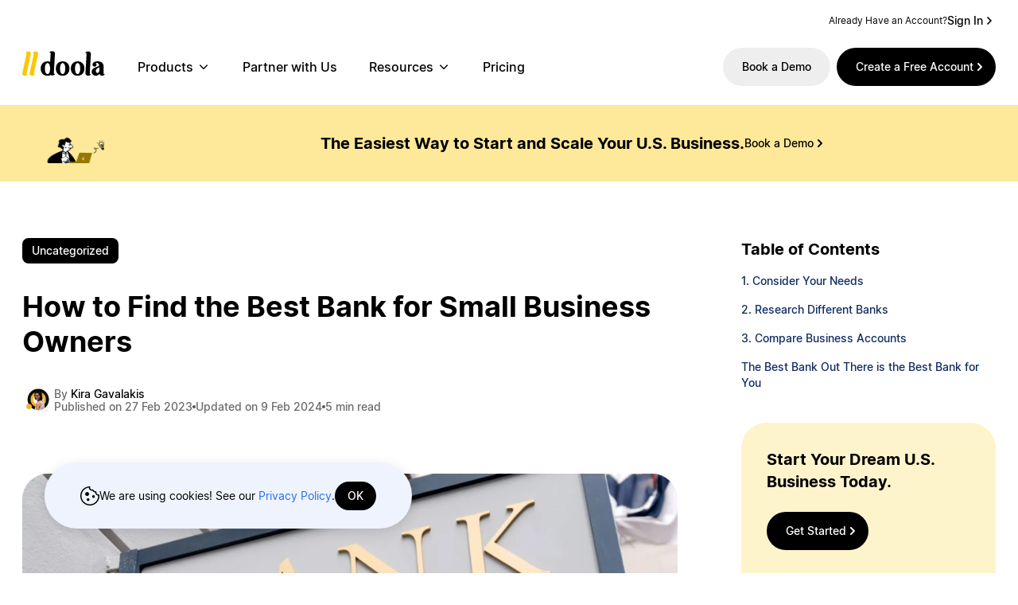

--- FILE ---
content_type: text/html; charset=UTF-8
request_url: https://www.doola.com/blog/best-bank-small-business/
body_size: 43700
content:

 <!DOCTYPE html>
<html lang="en">

<head>
    <script data-cfasync="false" data-no-defer="1" data-no-minify="1" data-no-optimize="1">var ewww_webp_supported=!1;function check_webp_feature(A,e){var w;e=void 0!==e?e:function(){},ewww_webp_supported?e(ewww_webp_supported):((w=new Image).onload=function(){ewww_webp_supported=0<w.width&&0<w.height,e&&e(ewww_webp_supported)},w.onerror=function(){e&&e(!1)},w.src="data:image/webp;base64,"+{alpha:"UklGRkoAAABXRUJQVlA4WAoAAAAQAAAAAAAAAAAAQUxQSAwAAAARBxAR/Q9ERP8DAABWUDggGAAAABQBAJ0BKgEAAQAAAP4AAA3AAP7mtQAAAA=="}[A])}check_webp_feature("alpha");</script><script data-cfasync="false" data-no-defer="1" data-no-minify="1" data-no-optimize="1">var Arrive=function(c,w){"use strict";if(c.MutationObserver&&"undefined"!=typeof HTMLElement){var r,a=0,u=(r=HTMLElement.prototype.matches||HTMLElement.prototype.webkitMatchesSelector||HTMLElement.prototype.mozMatchesSelector||HTMLElement.prototype.msMatchesSelector,{matchesSelector:function(e,t){return e instanceof HTMLElement&&r.call(e,t)},addMethod:function(e,t,r){var a=e[t];e[t]=function(){return r.length==arguments.length?r.apply(this,arguments):"function"==typeof a?a.apply(this,arguments):void 0}},callCallbacks:function(e,t){t&&t.options.onceOnly&&1==t.firedElems.length&&(e=[e[0]]);for(var r,a=0;r=e[a];a++)r&&r.callback&&r.callback.call(r.elem,r.elem);t&&t.options.onceOnly&&1==t.firedElems.length&&t.me.unbindEventWithSelectorAndCallback.call(t.target,t.selector,t.callback)},checkChildNodesRecursively:function(e,t,r,a){for(var i,n=0;i=e[n];n++)r(i,t,a)&&a.push({callback:t.callback,elem:i}),0<i.childNodes.length&&u.checkChildNodesRecursively(i.childNodes,t,r,a)},mergeArrays:function(e,t){var r,a={};for(r in e)e.hasOwnProperty(r)&&(a[r]=e[r]);for(r in t)t.hasOwnProperty(r)&&(a[r]=t[r]);return a},toElementsArray:function(e){return e=void 0!==e&&("number"!=typeof e.length||e===c)?[e]:e}}),e=(l.prototype.addEvent=function(e,t,r,a){a={target:e,selector:t,options:r,callback:a,firedElems:[]};return this._beforeAdding&&this._beforeAdding(a),this._eventsBucket.push(a),a},l.prototype.removeEvent=function(e){for(var t,r=this._eventsBucket.length-1;t=this._eventsBucket[r];r--)e(t)&&(this._beforeRemoving&&this._beforeRemoving(t),(t=this._eventsBucket.splice(r,1))&&t.length&&(t[0].callback=null))},l.prototype.beforeAdding=function(e){this._beforeAdding=e},l.prototype.beforeRemoving=function(e){this._beforeRemoving=e},l),t=function(i,n){var o=new e,l=this,s={fireOnAttributesModification:!1};return o.beforeAdding(function(t){var e=t.target;e!==c.document&&e!==c||(e=document.getElementsByTagName("html")[0]);var r=new MutationObserver(function(e){n.call(this,e,t)}),a=i(t.options);r.observe(e,a),t.observer=r,t.me=l}),o.beforeRemoving(function(e){e.observer.disconnect()}),this.bindEvent=function(e,t,r){t=u.mergeArrays(s,t);for(var a=u.toElementsArray(this),i=0;i<a.length;i++)o.addEvent(a[i],e,t,r)},this.unbindEvent=function(){var r=u.toElementsArray(this);o.removeEvent(function(e){for(var t=0;t<r.length;t++)if(this===w||e.target===r[t])return!0;return!1})},this.unbindEventWithSelectorOrCallback=function(r){var a=u.toElementsArray(this),i=r,e="function"==typeof r?function(e){for(var t=0;t<a.length;t++)if((this===w||e.target===a[t])&&e.callback===i)return!0;return!1}:function(e){for(var t=0;t<a.length;t++)if((this===w||e.target===a[t])&&e.selector===r)return!0;return!1};o.removeEvent(e)},this.unbindEventWithSelectorAndCallback=function(r,a){var i=u.toElementsArray(this);o.removeEvent(function(e){for(var t=0;t<i.length;t++)if((this===w||e.target===i[t])&&e.selector===r&&e.callback===a)return!0;return!1})},this},i=new function(){var s={fireOnAttributesModification:!1,onceOnly:!1,existing:!1};function n(e,t,r){return!(!u.matchesSelector(e,t.selector)||(e._id===w&&(e._id=a++),-1!=t.firedElems.indexOf(e._id)))&&(t.firedElems.push(e._id),!0)}var c=(i=new t(function(e){var t={attributes:!1,childList:!0,subtree:!0};return e.fireOnAttributesModification&&(t.attributes=!0),t},function(e,i){e.forEach(function(e){var t=e.addedNodes,r=e.target,a=[];null!==t&&0<t.length?u.checkChildNodesRecursively(t,i,n,a):"attributes"===e.type&&n(r,i)&&a.push({callback:i.callback,elem:r}),u.callCallbacks(a,i)})})).bindEvent;return i.bindEvent=function(e,t,r){t=void 0===r?(r=t,s):u.mergeArrays(s,t);var a=u.toElementsArray(this);if(t.existing){for(var i=[],n=0;n<a.length;n++)for(var o=a[n].querySelectorAll(e),l=0;l<o.length;l++)i.push({callback:r,elem:o[l]});if(t.onceOnly&&i.length)return r.call(i[0].elem,i[0].elem);setTimeout(u.callCallbacks,1,i)}c.call(this,e,t,r)},i},o=new function(){var a={};function i(e,t){return u.matchesSelector(e,t.selector)}var n=(o=new t(function(){return{childList:!0,subtree:!0}},function(e,r){e.forEach(function(e){var t=e.removedNodes,e=[];null!==t&&0<t.length&&u.checkChildNodesRecursively(t,r,i,e),u.callCallbacks(e,r)})})).bindEvent;return o.bindEvent=function(e,t,r){t=void 0===r?(r=t,a):u.mergeArrays(a,t),n.call(this,e,t,r)},o};d(HTMLElement.prototype),d(NodeList.prototype),d(HTMLCollection.prototype),d(HTMLDocument.prototype),d(Window.prototype);var n={};return s(i,n,"unbindAllArrive"),s(o,n,"unbindAllLeave"),n}function l(){this._eventsBucket=[],this._beforeAdding=null,this._beforeRemoving=null}function s(e,t,r){u.addMethod(t,r,e.unbindEvent),u.addMethod(t,r,e.unbindEventWithSelectorOrCallback),u.addMethod(t,r,e.unbindEventWithSelectorAndCallback)}function d(e){e.arrive=i.bindEvent,s(i,e,"unbindArrive"),e.leave=o.bindEvent,s(o,e,"unbindLeave")}}(window,void 0),ewww_webp_supported=!1;function check_webp_feature(e,t){var r;ewww_webp_supported?t(ewww_webp_supported):((r=new Image).onload=function(){ewww_webp_supported=0<r.width&&0<r.height,t(ewww_webp_supported)},r.onerror=function(){t(!1)},r.src="data:image/webp;base64,"+{alpha:"UklGRkoAAABXRUJQVlA4WAoAAAAQAAAAAAAAAAAAQUxQSAwAAAARBxAR/Q9ERP8DAABWUDggGAAAABQBAJ0BKgEAAQAAAP4AAA3AAP7mtQAAAA==",animation:"UklGRlIAAABXRUJQVlA4WAoAAAASAAAAAAAAAAAAQU5JTQYAAAD/////AABBTk1GJgAAAAAAAAAAAAAAAAAAAGQAAABWUDhMDQAAAC8AAAAQBxAREYiI/gcA"}[e])}function ewwwLoadImages(e){if(e){for(var t=document.querySelectorAll(".batch-image img, .image-wrapper a, .ngg-pro-masonry-item a, .ngg-galleria-offscreen-seo-wrapper a"),r=0,a=t.length;r<a;r++)ewwwAttr(t[r],"data-src",t[r].getAttribute("data-webp")),ewwwAttr(t[r],"data-thumbnail",t[r].getAttribute("data-webp-thumbnail"));for(var i=document.querySelectorAll("div.woocommerce-product-gallery__image"),r=0,a=i.length;r<a;r++)ewwwAttr(i[r],"data-thumb",i[r].getAttribute("data-webp-thumb"))}for(var n=document.querySelectorAll("video"),r=0,a=n.length;r<a;r++)ewwwAttr(n[r],"poster",e?n[r].getAttribute("data-poster-webp"):n[r].getAttribute("data-poster-image"));for(var o,l=document.querySelectorAll("img.ewww_webp_lazy_load"),r=0,a=l.length;r<a;r++)e&&(ewwwAttr(l[r],"data-lazy-srcset",l[r].getAttribute("data-lazy-srcset-webp")),ewwwAttr(l[r],"data-srcset",l[r].getAttribute("data-srcset-webp")),ewwwAttr(l[r],"data-lazy-src",l[r].getAttribute("data-lazy-src-webp")),ewwwAttr(l[r],"data-src",l[r].getAttribute("data-src-webp")),ewwwAttr(l[r],"data-orig-file",l[r].getAttribute("data-webp-orig-file")),ewwwAttr(l[r],"data-medium-file",l[r].getAttribute("data-webp-medium-file")),ewwwAttr(l[r],"data-large-file",l[r].getAttribute("data-webp-large-file")),null!=(o=l[r].getAttribute("srcset"))&&!1!==o&&o.includes("R0lGOD")&&ewwwAttr(l[r],"src",l[r].getAttribute("data-lazy-src-webp"))),l[r].className=l[r].className.replace(/\bewww_webp_lazy_load\b/,"");for(var s=document.querySelectorAll(".ewww_webp"),r=0,a=s.length;r<a;r++)e?(ewwwAttr(s[r],"srcset",s[r].getAttribute("data-srcset-webp")),ewwwAttr(s[r],"src",s[r].getAttribute("data-src-webp")),ewwwAttr(s[r],"data-orig-file",s[r].getAttribute("data-webp-orig-file")),ewwwAttr(s[r],"data-medium-file",s[r].getAttribute("data-webp-medium-file")),ewwwAttr(s[r],"data-large-file",s[r].getAttribute("data-webp-large-file")),ewwwAttr(s[r],"data-large_image",s[r].getAttribute("data-webp-large_image")),ewwwAttr(s[r],"data-src",s[r].getAttribute("data-webp-src"))):(ewwwAttr(s[r],"srcset",s[r].getAttribute("data-srcset-img")),ewwwAttr(s[r],"src",s[r].getAttribute("data-src-img"))),s[r].className=s[r].className.replace(/\bewww_webp\b/,"ewww_webp_loaded");window.jQuery&&jQuery.fn.isotope&&jQuery.fn.imagesLoaded&&(jQuery(".fusion-posts-container-infinite").imagesLoaded(function(){jQuery(".fusion-posts-container-infinite").hasClass("isotope")&&jQuery(".fusion-posts-container-infinite").isotope()}),jQuery(".fusion-portfolio:not(.fusion-recent-works) .fusion-portfolio-wrapper").imagesLoaded(function(){jQuery(".fusion-portfolio:not(.fusion-recent-works) .fusion-portfolio-wrapper").isotope()}))}function ewwwWebPInit(e){ewwwLoadImages(e),ewwwNggLoadGalleries(e),document.arrive(".ewww_webp",function(){ewwwLoadImages(e)}),document.arrive(".ewww_webp_lazy_load",function(){ewwwLoadImages(e)}),document.arrive("videos",function(){ewwwLoadImages(e)}),"loading"==document.readyState?document.addEventListener("DOMContentLoaded",ewwwJSONParserInit):("undefined"!=typeof galleries&&ewwwNggParseGalleries(e),ewwwWooParseVariations(e))}function ewwwAttr(e,t,r){null!=r&&!1!==r&&e.setAttribute(t,r)}function ewwwJSONParserInit(){"undefined"!=typeof galleries&&check_webp_feature("alpha",ewwwNggParseGalleries),check_webp_feature("alpha",ewwwWooParseVariations)}function ewwwWooParseVariations(e){if(e)for(var t=document.querySelectorAll("form.variations_form"),r=0,a=t.length;r<a;r++){var i=t[r].getAttribute("data-product_variations"),n=!1;try{for(var o in i=JSON.parse(i))void 0!==i[o]&&void 0!==i[o].image&&(void 0!==i[o].image.src_webp&&(i[o].image.src=i[o].image.src_webp,n=!0),void 0!==i[o].image.srcset_webp&&(i[o].image.srcset=i[o].image.srcset_webp,n=!0),void 0!==i[o].image.full_src_webp&&(i[o].image.full_src=i[o].image.full_src_webp,n=!0),void 0!==i[o].image.gallery_thumbnail_src_webp&&(i[o].image.gallery_thumbnail_src=i[o].image.gallery_thumbnail_src_webp,n=!0),void 0!==i[o].image.thumb_src_webp&&(i[o].image.thumb_src=i[o].image.thumb_src_webp,n=!0));n&&ewwwAttr(t[r],"data-product_variations",JSON.stringify(i))}catch(e){}}}function ewwwNggParseGalleries(e){if(e)for(var t in galleries){var r=galleries[t];galleries[t].images_list=ewwwNggParseImageList(r.images_list)}}function ewwwNggLoadGalleries(e){e&&document.addEventListener("ngg.galleria.themeadded",function(e,t){window.ngg_galleria._create_backup=window.ngg_galleria.create,window.ngg_galleria.create=function(e,t){var r=$(e).data("id");return galleries["gallery_"+r].images_list=ewwwNggParseImageList(galleries["gallery_"+r].images_list),window.ngg_galleria._create_backup(e,t)}})}function ewwwNggParseImageList(e){for(var t in e){var r=e[t];if(void 0!==r["image-webp"]&&(e[t].image=r["image-webp"],delete e[t]["image-webp"]),void 0!==r["thumb-webp"]&&(e[t].thumb=r["thumb-webp"],delete e[t]["thumb-webp"]),void 0!==r.full_image_webp&&(e[t].full_image=r.full_image_webp,delete e[t].full_image_webp),void 0!==r.srcsets)for(var a in r.srcsets)nggSrcset=r.srcsets[a],void 0!==r.srcsets[a+"-webp"]&&(e[t].srcsets[a]=r.srcsets[a+"-webp"],delete e[t].srcsets[a+"-webp"]);if(void 0!==r.full_srcsets)for(var i in r.full_srcsets)nggFSrcset=r.full_srcsets[i],void 0!==r.full_srcsets[i+"-webp"]&&(e[t].full_srcsets[i]=r.full_srcsets[i+"-webp"],delete e[t].full_srcsets[i+"-webp"])}return e}check_webp_feature("alpha",ewwwWebPInit);</script>	<style>img:is([sizes="auto" i], [sizes^="auto," i]) { contain-intrinsic-size: 3000px 1500px }</style>
	<meta charset="utf-8">
<meta name="viewport" content="width=device-width, initial-scale=1">

<script type="text/javascript">
!(function(o, c) {
    var n = c.documentElement,
        t = " w-mod-";
    (n.className += t + "js"),
    ("ontouchstart" in o ||
        (o.DocumentTouch && c instanceof DocumentTouch)) &&
    (n.className += t + "touch");
})(window, document);
</script>
<link rel="apple-touch-icon" sizes="180x180" href="/apple-touch-icon.png">
<link rel="icon" type="image/png" href="/favicon.ico">
<link rel="manifest" href="/site.webmanifest">
<link rel="mask-icon" href="/safari-pinned-tab.svg">
<link data-minify="1" href="https://www.doola.com/wp-content/cache/min/1/wp-content/themes/doola2/resources/styles/css/fonts.css?ver=1768237899" data-rocket-async="style" as="style" onload="this.onload=null;this.rel='stylesheet'" onerror="this.removeAttribute('data-rocket-async')"  rel="preload">
<meta name="msapplication-TileColor" content="#da532c">
<meta name="theme-color" content="#ffffff">
<!--  Google Tag Manager  -->
<script>
(function(w, d, s, l, i) {
    w[l] = w[l] || [];
    w[l].push({
        "gtm.start": new Date().getTime(),
        event: "gtm.js"
    });
    var f = d.getElementsByTagName(s)[0],
        j = d.createElement(s),
        dl = l != "dataLayer" ? "&l=" + l : "";
    j.async = true;
    j.src = "https://www.googletagmanager.com/gtm.js?id=" + i + dl;
    f.parentNode.insertBefore(j, f);
})(window, document, "script", "dataLayer", "GTM-TC26L6Q");
</script>
<!--  End Google Tag Manager  -->
<!--  @FIXME: not loaded via GTM because we use NPM package on our ReactJS for loading it  -->
<!--  [Attributes by Finsweet] CMS Slider  -->
<script async="" src="https://cdn.jsdelivr.net/npm/@finsweet/attributes-cmsslider@1/cmsslider.js"></script>
<!--  [Attributes by Finsweet] Smart Lightbox  -->
<script defer="" src="https://cdn.jsdelivr.net/npm/@finsweet/attributes-smartlightbox@1/smartlightbox.js"></script>
<style>
img {
    image-rendering: auto;
    /* Safari seems to support, but seems deprecated and does the same thing as the others. */
    image-rendering: -webkit-optimize-contrast;
}

.cc-banner .cc-message {
    max-width: 90%;
}

@media screen and (max-width: 479px) {
    .cc-window {
        margin-bottom: 2rem;
    }

    .intercom-lightweight-app-launcher {
        margin-bottom: 2rem;
    }
}
</style>

<!--  Taboola Pixel Code  -->
<script type="text/javascript">
window._tfa = window._tfa || [];
window._tfa.push({
    notify: "event",
    name: "page_view",
    id: 1499818
});
!(function(t, f, a, x) {
    if (!document.getElementById(x)) {
        t.async = 1;
        t.src = a;
        t.id = x;
        f.parentNode.insertBefore(t, f);
    }
})(
    document.createElement("script"),
    document.getElementsByTagName("script")[0],
    "//cdn.taboola.com/libtrc/unip/1499818/tfa.js",
    "tb_tfa_script"
);
</script>
<!--  End of Taboola Pixel Code  -->
<!--  TrustBox script  -->
<script type="text/javascript" src="https://widget.trustpilot.com/bootstrap/v5/tp.widget.bootstrap.min.js" async="">
</script>
<!--  End TrustBox script  -->
<script type="application/ld+json">
{
    "@context": "https://schema.org",
    "@type": "Organization",
    "name": "doola",
    "url": "https://www.doola.com/",
    "alternateName": "doola: Form your LLC, DAO LLC, or C Corp from anywhere",
    "logo": "https://assets.website-files.com/61644bfcf5a00912a53db094/62faa1969524973a9214b35d_doola logo black.svg",
    "sameAs": [
        "https://www.linkedin.com/company/doolahq",
        "https://www.youtube.com/channel/UCBkJ5fBcFWc_gsyxOAj_qnA",
        "https://www.instagram.com/doolahq/",
        "https://twitter.com/doolaHQ",
        "https://www.facebook.com/doolaHQ/"
    ]
}
</script>

<script type="text/javascript">
(function() {
    var t = document.createElement('script'),
        s = document.getElementsByTagName('script')[0];
    t.async = true;
    t.id = 'cio-forms-handler';
    t.setAttribute('data-site-id',
        '624c230f3b1f1d8a3d90'
        );
    t.setAttribute('data-base-url', 'https://customerioforms.com');

    t.src = 'https://customerioforms.com/assets/forms.js';

    s.parentNode.insertBefore(t, s);
})();
</script>

<!-- Start of HubSpot Embed Code -->
<script type="text/javascript" id="hs-script-loader" async defer src="//js.hs-scripts.com/23182676.js"></script>
<!-- End of HubSpot Embed Code -->

<script>
! function() {
    window.unify || (window.unify = Object.assign([], ["identify", "page", "startAutoPage", "stopAutoPage",
        "startAutoIdentify", "stopAutoIdentify"
    ].reduce((function(t, e) {
        return t[e] = function() {
            return unify.push([e, [].slice.call(arguments)]), unify
        }, t
    }), {})));
    var t = document.createElement("script");
    t.async = !0, t.setAttribute("src", "https://tag.unifyintent.com/v1/AQVoU44FmLmVAJKC3YFSW2/script.js"), t
        .setAttribute("data-api-key", "wk_mvHiBYzx_5Jz2H36N6n6Lpbvz4HueVUUwJwYeHiVd"), t.setAttribute("id", "unifytag"),
        (document.body || document.head).appendChild(t)
}();
</script>
<!-- Pinterest verification Code -->
<meta name="p:domain_verify" content="c86a1259ebf782dc469b277103a4ace2" />
<!-- End of Pinterest verification Code -->

<script>
    // Function to load the PostHog script
    function loadPostHogScript() {
        var script = document.createElement('script');
        script.type = 'text/javascript';
        script.defer = true;
        script.src = 'https://app.posthog.com/static/array.js'; 
        script.onload = function() {
            initPostHog();
        };
        document.getElementsByTagName('head')[0].appendChild(script);
    }

    // Function to initialize PostHog
    function initPostHog() {
        posthog.init("phc_6owBQTbz93ArDLq3PTXu6zgv2d58mvN5pgCHELN8xgY", {
            api_host: "https://app.posthog.com",
            autocapture: false, // Disable autocapture if not needed
        });
    }


    // Function to check if GTM has loaded
    function checkGTMReady() {
        if (window.dataLayer) {
            // If dataLayer exists, GTM is ready
            loadPostHogScript();
        } else {
            // If not, check again after a short delay
            setTimeout(checkGTMReady, 100); // Adjust the delay as needed
        }
    }

    // Start checking for GTM readiness
    checkGTMReady();
</script>


<!-- Search Engine Optimization by Rank Math PRO - https://rankmath.com/ -->
<title>How to Find the Best Bank for Small Business Owners | doola</title>
<link crossorigin data-rocket-preconnect href="https://js.hs-analytics.net" rel="preconnect">
<link crossorigin data-rocket-preconnect href="https://js.usemessages.com" rel="preconnect">
<link crossorigin data-rocket-preconnect href="https://js.hscollectedforms.net" rel="preconnect">
<link crossorigin data-rocket-preconnect href="https://js.hs-banner.com" rel="preconnect">
<link crossorigin data-rocket-preconnect href="https://trc.taboola.com" rel="preconnect">
<link crossorigin data-rocket-preconnect href="https://www.google-analytics.com" rel="preconnect">
<link crossorigin data-rocket-preconnect href="https://analytics.tiktok.com" rel="preconnect">
<link crossorigin data-rocket-preconnect href="https://partnersps.doola.com" rel="preconnect">
<link crossorigin data-rocket-preconnect href="https://public.profitwell.com" rel="preconnect">
<link crossorigin data-rocket-preconnect href="https://snap.licdn.com" rel="preconnect">
<link crossorigin data-rocket-preconnect href="https://bat.bing.com" rel="preconnect">
<link crossorigin data-rocket-preconnect href="https://static.ads-twitter.com" rel="preconnect">
<link crossorigin data-rocket-preconnect href="https://a.quora.com" rel="preconnect">
<link crossorigin data-rocket-preconnect href="https://connect.facebook.net" rel="preconnect">
<link crossorigin data-rocket-preconnect href="https://www.googletagmanager.com" rel="preconnect">
<link crossorigin data-rocket-preconnect href="https://assets.customer.io" rel="preconnect">
<link crossorigin data-rocket-preconnect href="https://d7zve4d3u0dfm.cloudfront.net" rel="preconnect">
<link crossorigin data-rocket-preconnect href="https://customerioforms.com" rel="preconnect">
<link crossorigin data-rocket-preconnect href="https://cdn.taboola.com" rel="preconnect">
<link crossorigin data-rocket-preconnect href="https://cdn.jsdelivr.net" rel="preconnect">
<link crossorigin data-rocket-preconnect href="https://widget.trustpilot.com" rel="preconnect">
<link crossorigin data-rocket-preconnect href="https://js.hs-scripts.com" rel="preconnect">
<link crossorigin data-rocket-preconnect href="https://tag.unifyintent.com" rel="preconnect">
<link crossorigin data-rocket-preconnect href="https://app.posthog.com" rel="preconnect">
<link crossorigin data-rocket-preconnect href="https://cdnjs.cloudflare.com" rel="preconnect">
<link crossorigin data-rocket-preconnect href="https://js.codedrink.com" rel="preconnect">
<link crossorigin data-rocket-preconnect href="https://t.doola.com" rel="preconnect">
<link crossorigin data-rocket-preconnect href="https://us-assets.i.posthog.com" rel="preconnect">
<link crossorigin data-rocket-preconnect href="https://d3e54v103j8qbb.cloudfront.net" rel="preconnect">
<link crossorigin data-rocket-preconnect href="https://www.paypal.com" rel="preconnect">
<style id="rocket-critical-css">@font-face{font-family:'Inter';font-style:normal;font-weight:400;font-display:swap;src:url(https://www.doola.com/wp-content/themes/doola2/resources/fonts/Inter-Regular.woff2?v=3.19) format("woff2"),url(https://www.doola.com/wp-content/themes/doola2/resources/fonts/Inter-Regular.woff?v=3.19) format("woff")}@font-face{font-family:'Inter';font-style:italic;font-weight:400;font-display:swap;src:url(https://www.doola.com/wp-content/themes/doola2/resources/fonts/Inter-Italic.woff2?v=3.19) format("woff2"),url(https://www.doola.com/wp-content/themes/doola2/resources/fonts/Inter-Italic.woff?v=3.19) format("woff")}@font-face{font-family:'Inter';font-style:normal;font-weight:500;font-display:swap;src:url(https://www.doola.com/wp-content/themes/doola2/resources/fonts/Inter-Medium.woff2?v=3.19) format("woff2"),url(https://www.doola.com/wp-content/themes/doola2/resources/fonts/Inter-Medium.woff?v=3.19) format("woff")}@font-face{font-family:'Inter';font-style:normal;font-weight:600;font-display:swap;src:url(https://www.doola.com/wp-content/themes/doola2/resources/fonts/Inter-SemiBold.woff2?v=3.19) format("woff2"),url(https://www.doola.com/wp-content/themes/doola2/resources/fonts/Inter-SemiBold.woff?v=3.19) format("woff")}@font-face{font-family:'Inter';font-style:italic;font-weight:600;font-display:swap;src:url(https://www.doola.com/wp-content/themes/doola2/resources/fonts/Inter-SemiBoldItalic.woff2?v=3.19) format("woff2"),url(https://www.doola.com/wp-content/themes/doola2/resources/fonts/Inter-SemiBoldItalic.woff?v=3.19) format("woff")}@font-face{font-family:'Inter';font-style:normal;font-weight:700;font-display:swap;src:url(https://www.doola.com/wp-content/themes/doola2/resources/fonts/Inter-Bold.woff2?v=3.19) format("woff2"),url(https://www.doola.com/wp-content/themes/doola2/resources/fonts/Inter-Bold.woff?v=3.19) format("woff")}@media (max-width:767px){.blog-post-card__video-outer{width:calc(100vw - 32px);height:calc(56.25vw - 32px)}}.author-headshot{width:48px;height:48px;border-radius:50%}.author-details{display:flex;align-items:center;gap:8px}.publish-date-and-read-time{display:-ms-grid;display:grid;grid-auto-columns:1fr;grid-column-gap:0.25rem;-ms-grid-columns:-webkit-max-content -webkit-max-content;-ms-grid-columns:max-content max-content;grid-template-columns:-webkit-max-content -webkit-max-content;grid-template-columns:max-content max-content;-ms-grid-rows:auto;grid-template-rows:auto}.wp-block-button__link{align-content:center;box-sizing:border-box;display:inline-block;height:100%;text-align:center;word-break:break-word}.wp-block-buttons{box-sizing:border-box}.wp-block-buttons>.wp-block-button{display:inline-block;margin:0}.wp-block-buttons.is-content-justification-left{justify-content:flex-start}.wp-block-buttons.is-content-justification-center{justify-content:center}.wp-block-buttons .wp-block-button__link{width:100%}.wp-block-columns{align-items:normal!important;box-sizing:border-box;display:flex;flex-wrap:wrap!important}@media (min-width:782px){.wp-block-columns{flex-wrap:nowrap!important}}@media (max-width:781px){.wp-block-columns:not(.is-not-stacked-on-mobile)>.wp-block-column{flex-basis:100%!important}}@media (min-width:782px){.wp-block-columns:not(.is-not-stacked-on-mobile)>.wp-block-column{flex-basis:0;flex-grow:1}}.wp-block-column{flex-grow:1;min-width:0;overflow-wrap:break-word;word-break:break-word}.wp-block-group{box-sizing:border-box}.wp-block-image img{box-sizing:border-box;height:auto;max-width:100%;vertical-align:bottom}.wp-block-spacer{clear:both}:root{--wp--preset--font-size--normal:16px;--wp--preset--font-size--huge:42px}.has-text-align-center{text-align:center}:root{--green:#22baa0;--red:#e06470;--gray-border:#bcc6c9;--light-gray-border:#dee2e6}html{line-height:1.15;-webkit-text-size-adjust:100%}body{margin:0}h1{font-size:2em;margin:0.67em 0}a{background-color:transparent}small{font-size:80%}img{border-style:none}button,input{font-family:inherit;font-size:100%;line-height:1.15;margin:0}button,input{overflow:visible}button{text-transform:none}button{-webkit-appearance:button}button::-moz-focus-inner{border-style:none;padding:0}button:-moz-focusring{outline:1px dotted ButtonText}::-webkit-file-upload-button{-webkit-appearance:button;font:inherit}:root{--light-background-tertiary:#EEEEEE;--light-background-inverse-primary:#000000;--light-content-primary:#000000}html{overflow-x:hidden;font-family:"Inter",-apple-system,BlinkMacSystemFont,"Segoe UI","Roboto","Oxygen","Ubuntu","Cantarell","Helvetica Neue",sans-serif;text-align:left;max-width:100vw!important}body.doola2-body{padding-bottom:0;width:100%;max-width:100vw;overflow:hidden}h1,h2,h3,h4{font-weight:700;letter-spacing:0em;text-align:left;color:#000;margin-bottom:0;scroll-margin-top:150px}h1{font-size:52px;line-height:64px;text-align:center}@media (max-width:767px){h1{font-size:32px;line-height:40px}}h2{font-size:36px;line-height:44px}h2.wp-block-heading{margin-bottom:0}@media (max-width:767px){h2{font-size:32px;line-height:40px}}h3{font-size:24px;line-height:32px}h4{font-size:20px;line-height:28px}p{font-size:16px;font-weight:400;line-height:24px;letter-spacing:0em}p:empty{display:none}p a{color:#276ef1}img{height:auto}small{font-size:14px;font-weight:400;line-height:20px;letter-spacing:0em}a{text-decoration:none;color:unset}.wp-block-button__link,button{display:flex;padding:16px 24px;justify-content:center;align-items:center;gap:8px;border-radius:24px;background:var(--light-background-inverse-primary, #000);color:var(--light-content-inverse-primary, #fff);text-align:center;font-size:14px;font-family:Inter;font-weight:500;line-height:16px}.is-style-button-with-right-arrow .wp-block-button__link{padding:16px 12px 16px 24px}@media (min-width:782px){.mobile-only{display:none!important}}@media (max-width:781px){.desktop-only{display:none!important}}.light-text{color:var(--light-content-tertiary, #6b6b6b);font-size:14px;font-family:Inter;font-style:normal;font-weight:400;line-height:20px}.standard-width-container{max-width:1224px;padding-left:16px;padding-right:16px;margin-left:auto;margin-right:auto;box-sizing:unset}footer.d2-footer .d2-footer-container .d2-footer-main .d2-footer-right .d2-footer__newsletter div.wpforms-container-full form .wpforms-field{padding:0px}footer.d2-footer .d2-footer-container .d2-footer-main .d2-footer-right .d2-footer__newsletter div.wpforms-container-full form .wpforms-field input{padding:6px 6px 6px 16px;color:rgba(0,0,0,0.38);font-size:16px;font-weight:500;line-height:20px;width:100%;max-width:100%;border-radius:32px;background-color:#F6F6F6;height:48px;border:0px}footer.d2-footer .d2-footer-container .d2-footer-nav .footer5_link-list img.footer-chevron-image{position:absolute;height:24px;width:24px;right:16px;top:8px;display:none}@media (max-width:768px){footer.d2-footer .d2-footer-container .d2-footer-nav .footer5_link-list img.footer-chevron-image{display:block}}body.doola2-body{padding-top:204px}@media (max-width:767px){body.doola2-body{padding-top:100px}}.d2-header{position:fixed;left:0px;top:0px;width:100%;z-index:999;background-color:white}.d2-header .d2-header_topbar{padding:16px 0px 8px;max-height:44px}@media (max-width:768px){.d2-header .d2-header_topbar{display:none}}.d2-header .d2-header_topbar .already-have{display:flex;align-items:center;justify-content:flex-end;gap:8px}.d2-header .d2-header_topbar .already-have p{font-size:12px;font-weight:400;line-height:20px;margin:0px}.d2-header .d2-header_topbar .already-have a{display:flex;justify-content:center;align-items:center;gap:4px;font-size:14px;font-style:normal;font-weight:500;line-height:16px}.d2-header__nav__item-title,.d2-header__nav__item-title>a{white-space:nowrap}.d2-header__nav,.d2-header__mobile-nav{display:flex;width:1226px;padding:16px 0px;justify-content:space-between;align-items:center;margin-left:auto;margin-right:auto;color:var(--light-content-primary, #000);font-size:16px;font-family:Inter;font-weight:500;line-height:20px;box-sizing:border-box;max-width:100%}@media (max-width:1199px){.d2-header__nav,.d2-header__mobile-nav{padding:16px 0px;box-sizing:border-box;width:calc(100vw - 32px);background-color:transparent}}.d2-header__nav a,.d2-header__mobile-nav a{color:unset}.d2-header__nav__logo{width:105px;height:auto;margin-right:40px;object-fit:contain;margin-bottom:5px}@media (max-width:1199px){.d2-header__nav__logo{margin-bottom:0px;width:78.404px;height:24px}}.d2-header__nav__dropdown-list{display:none;position:absolute;z-index:999;padding-top:16px}@media (max-width:1199px){.d2-header__nav__dropdown-list{padding-top:0px;position:inherit}}@media (max-width:1199px){.d2-header__nav__dropdown-list .drop_down_outer_main{border-top:0px;box-shadow:none;width:100%}}@media (max-width:1199px){.d2-header__nav__dropdown-list .drop_down_outer{padding:16px 0px;flex-direction:column}}@media (max-width:1199px){.d2-header__nav__dropdown-list .drop_down_outer .d2-header__nav__dropdown-link-list{box-shadow:none;border-radius:0px;background-color:transparent;padding:0px}}.d2-header__nav__dropdown-list .d2-header__nav__dropdown-link-list{display:flex;flex-direction:column;gap:24px;padding:24px 0px;border-radius:24px;background:var(--Light-Background-Primary, #FFF);box-shadow:0px 4px 40px 0px rgba(0,0,0,0.08)}.d2-header__nav__dropdown-list .d2-header__nav__dropdown-link-list .d2-header__nav__dropdown-link{display:flex;max-width:100%;width:232px;border-radius:0px;padding:0px 24px 0px 21px;border-left:3px solid #ffffff}.d2-header__nav__navbar-menu{display:flex;flex-grow:1;justify-content:space-between}.d2-header__nav__navbar-menu__menu-left{display:flex;align-items:center}.d2-header__nav__navbar-menu__menu-left__mobile-nav-buttons{display:none}.d2-header__nav__navbar-menu__menu-left .d2-header__nav__menu-dropdown{position:relative;padding-right:22px;margin-right:40px}.d2-header__nav__navbar-menu__menu-left .d2-header__nav__menu-dropdown.top_level_no_children{padding-right:0px}.d2-header__nav__navbar-menu__menu-left .d2-header__nav__menu-dropdown.top_level_no_children img{display:none}.d2-header__nav__navbar-menu__menu-left .d2-header__nav__menu-dropdown:last-child{margin-right:0px}.d2-header__nav__navbar-menu__menu-left .d2-header__nav__menu-dropdown .d2-header__nav__dropdown-link__title{color:var(--black, #000);font-size:16px;font-weight:500;line-height:20px;margin:0;padding-left:36px;background-repeat:no-repeat;background-size:20px;ransition-duration:0.3s}.d2-header__nav__navbar-menu__menu-left .d2-header__nav__menu-dropdown .d2-header__nav__dropdown-link__desc{color:#545454;font-size:14px;line-height:20px;margin:0}@media (max-width:1199px){.d2-header__nav__navbar-menu__menu-left{display:none}}.d2-header__nav__navbar-menu__menu-right{display:flex}.d2-header__nav__navbar-menu__menu-right--scroll-header{margin-right:8px}@media (max-width:1199px){.d2-header__nav__navbar-menu__menu-right{display:none}}.d2-header__nav .header-chevron-image,.d2-header__mobile-nav .header-chevron-image{position:absolute;top:50%;transform:translateY(-50%);right:0;filter:brightness(0);width:18px;height:18px}.d2-header__mobile-nav .button-login{padding:16px 0px;margin-right:40px}.d2-header__nav .button-nav-start,.d2-header__mobile-nav .button-nav-start{display:flex;padding:16px 12px 16px 24px;justify-content:center;align-items:center;gap:8px;background:var(--light-background-inverse-primary, #000);color:var(--light-content-inverse-primary, #fff);text-align:center;font-size:14px;font-family:Inter;font-weight:500;line-height:16px;border-radius:24px}.d2-header__nav__menu-button .menu-icon{position:relative;width:24px;height:24px;top:0;right:0}@media (min-width:1200px){.d2-header__nav__menu-button .menu-icon{display:none}}.d2-header__nav__menu-button .menu-icon .icon-left{position:absolute;height:2px;width:12px;top:12px;background-color:black}.d2-header__nav__menu-button .menu-icon .icon-left:before{position:absolute;width:12px;height:2px;background-color:black;content:"";top:-6px}.d2-header__nav__menu-button .menu-icon .icon-left:after{position:absolute;width:12px;height:2px;background-color:black;content:"";top:6px}.d2-header__nav__menu-button .menu-icon .icon-right{position:absolute;height:2px;width:12px;top:12px;background-color:black;left:10px}.d2-header__nav__menu-button .menu-icon .icon-right:before{position:absolute;width:12px;height:2px;background-color:black;content:"";top:-6px}.d2-header__nav__menu-button .menu-icon .icon-right:after{position:absolute;width:12px;height:2px;background-color:black;content:"";top:6px}.d2-header__mobile-nav{display:none;margin-top:16px}.d2-header__mobile-nav .header-chevron-image{top:25px;right:16px}.d2-header__mobile-nav nav.d2-header__nav__navbar-menu.d2-header__nav__navbar-menu--mobile{display:block;width:100%}.d2-header__mobile-nav .d2-header__nav__menu-dropdown.link-list{width:100%;margin-bottom:16px;padding-bottom:5px}.d2-header__mobile-nav .d2-header__nav__menu-dropdown.link-list.top_level_no_children .d2-header__nav__item-title{padding:0px}.d2-header__mobile-nav .d2-header__nav__menu-dropdown.link-list.top_level_no_children .d2-header__nav__item-title a{padding:16px;display:block}@media (max-width:1199px){.d2-header__mobile-nav .d2-header__nav__menu-dropdown.link-list .d2-header__nav__item-title a{display:block}}@media (max-width:1199px){.d2-header__mobile-nav .d2-header__nav__menu-dropdown.link-list .d2-header__nav__item-title{padding:16px}}@media (max-width:1199px){.d2-header__mobile-nav .d2-header__nav__menu-dropdown.link-list{margin:0px;padding:0px}}.d2-header__mobile-nav .d2-header__nav__dropdown-list{width:100%;box-shadow:none}.d2-header__mobile-nav .d2-header__nav__dropdown-list .d2-header__nav__dropdown-link-list .d2-header__nav__dropdown-link{width:auto;max-width:unset;display:block}.d2-header__mobile-nav .d2-header__nav__dropdown-list .d2-header__nav__dropdown-link-list{width:100%;display:flex;flex-direction:column;flex-wrap:nowrap;max-height:unset}.d2-blog-single__hero{position:relative;background-color:transparent}.d2-blog-single__hero:before{content:"";display:none}.d2-blog-single__hero>div{flex:1;position:relative}@media (min-width:768px){.d2-blog-single__hero>div{width:100%}}.d2-blog-single__hero__date{padding-top:0px;font-size:14px;font-style:normal;font-weight:500;line-height:16px;color:#6b6b6b;display:flex;align-items:center;gap:8px}@media (max-width:767px){.d2-blog-single__hero__date{font-size:14px;line-height:16px}}.d2-blog-single__bottom{display:flex;gap:80px;justify-content:space-between;padding:80px 16px}.d2-blog-single__bottom img{max-width:100%}.d2-blog-single__bottom figure.wp-block-image{margin:48px 0px}@media (max-width:768px){.d2-blog-single__bottom figure.wp-block-image{margin:24px 0px;border-radius:24px}}.d2-blog-single__bottom figure.wp-block-image img{border-radius:32px}@media (max-width:767px){.d2-blog-single__bottom figure.wp-block-image img{border-radius:24px}}@media (max-width:768px){.d2-blog-single__bottom{padding:40px 16px}}.d2-blog-single__bottom__main{max-width:824px}.d2-blog-single__bottom__main a{color:var(--light-content-accent, #276ef1)}@media (max-width:992px){.d2-blog-single__bottom__main{width:100%;max-width:100%!important}}.d2-blog-single__bottom__main .blog-post-card_author{display:flex;gap:16px;align-items:center}@media (max-width:768px){.d2-blog-single__bottom__main .blog-post-card_author{margin-top:24px}}.d2-blog-single__bottom__main .blog-post-card_author .author-details{align-items:flex-start;gap:8px;flex-direction:column;justify-content:center}.d2-blog-single__bottom__main .blog-post-card_author .author-details>.header-subtext{font-size:14px;font-style:normal;font-weight:500;line-height:16px;color:#6b6b6b;margin-bottom:0px}.d2-blog-single__bottom__main .blog-post-card_author .author-details>.header-subtext span{color:#000}@media (max-width:767px){.d2-blog-single__bottom__main .blog-post-card_author .author-details>.header-subtext{font-size:14px;line-height:16px}}.d2-blog-single__bottom__main .blog-post-card_author .author-details .publish-date-and-read-time{font-size:14px;font-weight:400;line-height:16px}.d2-blog-single__bottom__sidebar{position:relative}@media (min-width:992px){.d2-blog-single__bottom__sidebar{width:40%}}@media (max-width:992px){.d2-blog-single__bottom__sidebar{display:none}}@media (max-width:768px){.d2-blog-single__sidebar{display:none}}.d2-blog-single__sidebar figure.wp-block-image{margin:0px}.d2-blog-single__sidebar figure.wp-block-image img{border-radius:0px}.d2-blog-single__details{display:flex;justify-content:space-between;gap:16px}@media (min-width:1225px){.d2-blog-single__details{margin-top:32px;margin-bottom:48px}}@media (max-width:1224px){.d2-blog-single__details{flex-direction:column}}.d2-blog-single__hero{border-radius:0px;margin-top:0px;margin-bottom:24px}@media (max-width:767px){.d2-blog-single__hero{margin-right:0px;margin-left:0px;width:100%;padding:0px;margin-bottom:0px;padding-bottom:12px}}.d2-blog-single__hero__title{margin-top:32px;font-size:36px;line-height:44px;text-align:left}@media (max-width:767px){.d2-blog-single__hero__title{font-size:28px;line-height:36px;margin-top:24px}}.d2-blog-single__hero .blog-post-card_author img{width:40px;height:40px}@media (max-width:767px){.d2-blog-single__hero .blog-post-card_author img{width:40px;height:40px}}.d2-blog-single__bottom__main p{margin:24px 0px}@media (max-width:767px){.d2-blog-single__bottom__main p{margin:16px 0px}}.d2-blog-single__hero .category-tag{width:fit-content;border-radius:8px;padding:8px 12px;text-decoration:none;text-transform:uppercase;border:0px #000;text-decoration:none;font-family:Inter;font-size:14px;font-style:normal;font-weight:500;line-height:16px;text-transform:none;position:absolute;top:24px;left:24px}.d2-blog-single__hero .catlang{display:flex;align-items:center;justify-content:space-between}.doola-progress-container{width:100%;background-color:#ffffff}.doola-progress-container .doola-progress-bar{height:8px;border-radius:0px 8px 8px 0px;background:var(--Light-Border-Warning, #fbde66);width:0}.bottom-newsletter div.wpforms-container-full form.wpforms-form .wpforms-field-container .wpforms-field{padding:0px}.bottom-newsletter div.wpforms-container-full form.wpforms-form .wpforms-field-container .wpforms-field input{border-radius:16px;background:var(--Light-Background-Tertiary, #EEE);padding:4px 4px 4px 25px;color:var(--Light-Content-Tertiary, #6B6B6B);font-size:14px;font-weight:500;line-height:20px;max-width:100%;height:50px;border:0px}.bottom-newsletter p.unsuscribe_text br{display:none}.d2-cookie-consent{background-color:#eef3fe;color:#000;position:fixed;width:430px;bottom:56px;left:56px;padding:17.44px 16px;z-index:999999;box-shadow:0px 4px 16px 0px rgba(0,0,0,0.12);border-radius:80px;display:none}.d2-cookie-consent--visible{display:block}.d2-cookie-consent br{display:none}.d2-cookie-consent__inner{display:flex;gap:16px;margin-left:auto;margin-right:auto;align-items:center;position:relative;justify-content:center}.d2-cookie-consent img{width:24px;height:auto}.d2-cookie-consent p{color:var(--Light-Content-Primary, #000);font-family:Inter;font-size:14px;font-style:normal;font-weight:400;line-height:20px}.d2-cookie-consent p a{color:var(--Light-Content-Accent, #276ef1);font-family:Inter;font-size:14px;font-style:normal;font-weight:400;line-height:20px}@media (max-width:599px){.d2-cookie-consent{box-sizing:border-box;padding:16px;width:100vw;height:fit-content;border-radius:0;left:0;bottom:0;box-shadow:0px -4px 16px 0px rgba(0,0,0,0.12);z-index:999999999999}.d2-cookie-consent__inner{width:100%;margin-right:auto;margin-left:0;justify-content:left;display:flex}.d2-cookie-consent__inner br{display:block}.d2-cookie-consent__inner button{margin-left:auto}}.d2-cookie-consent button{border-radius:24px;padding:10px 16px;background:black;color:white;white-space:nowrap;text-align:center;font-size:14px;font-style:normal;font-weight:500;line-height:16px;border:none;font-size:14px;font-style:normal;font-weight:500;line-height:16px}.fixed-cta-outer{position:fixed;bottom:0;border-radius:24px 24px 0px 0px;background:var(--Light-Vibrant-Warning, #FDE999);box-shadow:0px -4px 16px 0px rgba(0,0,0,0.12);z-index:10}.fixed-cta-outer--closed .fixed-box__icon{transform:rotate(180deg);transform-origin:center;right:100px;top:25px}.fixed-cta-outer--closed .fixed-box__title{padding-left:100px;padding-right:100px}.fixed-cta-outer--closed .fixed-box__content{display:none}@media (max-width:767px){.fixed-cta-outer--closed .fixed-box__title{padding-left:0px;padding-right:50px;text-align:left}.fixed-cta-outer--closed .fixed-box__icon{right:50px}}.fixed-box{position:relative;padding:24px;flex-direction:column;align-items:center;display:flex;overflow:hidden}@media (max-width:767px){.fixed-box{align-items:flex-start}}.fixed-box__icon{position:absolute;right:45px;top:20px}.fixed-box__title{margin-top:0;padding-left:50px;padding-right:50px;text-align:center}@media (max-width:767px){.fixed-box__title{padding-left:0px;text-align:left}}.fixed-box__content{text-align:center;margin-left:auto;margin-right:auto}.fixed-box__content p{margin-top:12px;margin-bottom:12px;font-size:14px}@media (max-width:767px){.fixed-box__content{margin-left:unset;text-align:left}}.fixed-box__content .wp-block-buttons{gap:0px;row-gap:8px;margin-left:auto;margin-right:auto;justify-content:center}@media (max-width:767px){.fixed-box__content .wp-block-buttons{margin-left:unset;justify-content:flex-start}}div.wpforms-container-full .wpforms-form *{background:none;border:0 none;border-radius:0;-webkit-border-radius:0;-moz-border-radius:0;float:none;font-size:100%;height:auto;letter-spacing:normal;list-style:none;outline:none;position:static;text-decoration:none;text-indent:0;text-shadow:none;text-transform:none;width:auto;visibility:visible;overflow:visible;margin:0;padding:0;box-sizing:border-box;-webkit-box-sizing:border-box;-moz-box-sizing:border-box;-webkit-box-shadow:none;-moz-box-shadow:none;-ms-box-shadow:none;-o-box-shadow:none;box-shadow:none}div.wpforms-container-full .wpforms-form input{margin:0;border:0;padding:0;display:inline-block;vertical-align:middle;background:none;height:auto;-webkit-box-sizing:border-box;-moz-box-sizing:border-box;box-sizing:border-box}div.wpforms-container-full .wpforms-form .wpforms-field{padding:10px 0;clear:both}div.wpforms-container-full .wpforms-form noscript.wpforms-error-noscript{color:#990000}div.wpforms-container-full .wpforms-form .wpforms-submit-spinner{margin-left:0.5em;display:inline-block;vertical-align:middle;max-width:26px}div.wpforms-container-full .wpforms-form .wpforms-field-hidden{display:none;padding:0}@media only screen and (max-width:600px){div.wpforms-container-full .wpforms-form .wpforms-field:not(.wpforms-field-phone):not(.wpforms-field-select-style-modern):not(.wpforms-field-radio):not(.wpforms-field-checkbox):not(.wpforms-field-layout){overflow-x:hidden}div.wpforms-container-full .wpforms-form .wpforms-field{padding-right:1px;padding-left:1px}div.wpforms-container-full .wpforms-form .wpforms-field>*{max-width:100%}}</style><link rel="preload" data-rocket-preload as="image" href="https://www.doola.com/wp-content/uploads/2023/02/Untitled-design-48-scaled.jpg.webp" fetchpriority="high">
<meta name="description" content="Unsure which bank to choose for your small business? Check out our tips to find the best bank for small business owners and how to get started."/>
<meta name="robots" content="follow, index, max-snippet:-1, max-video-preview:-1, max-image-preview:large"/>
<link rel="canonical" href="https://www.doola.com/blog/best-bank-small-business/" />
<meta property="og:locale" content="en_US" />
<meta property="og:type" content="article" />
<meta property="og:title" content="How to Find the Best Bank for Small Business Owners | doola" />
<meta property="og:description" content="Unsure which bank to choose for your small business? Check out our tips to find the best bank for small business owners and how to get started." />
<meta property="og:url" content="https://www.doola.com/blog/best-bank-small-business/" />
<meta property="og:site_name" content="doola: A Business-in-a-Box™" />
<meta property="article:section" content="Uncategorized" />
<meta property="og:updated_time" content="2024-02-09T05:02:59-05:00" />
<meta property="og:image" content="https://www.doola.com/wp-content/uploads/2023/02/Untitled-design-48-scaled.jpg" />
<meta property="og:image:secure_url" content="https://www.doola.com/wp-content/uploads/2023/02/Untitled-design-48-scaled.jpg" />
<meta property="og:image:width" content="1920" />
<meta property="og:image:height" content="960" />
<meta property="og:image:alt" content="best bank for small business" />
<meta property="og:image:type" content="image/jpeg" />
<meta property="article:published_time" content="2023-02-27T17:13:43-05:00" />
<meta property="article:modified_time" content="2024-02-09T05:02:59-05:00" />
<meta name="twitter:card" content="summary_large_image" />
<meta name="twitter:title" content="How to Find the Best Bank for Small Business Owners | doola" />
<meta name="twitter:description" content="Unsure which bank to choose for your small business? Check out our tips to find the best bank for small business owners and how to get started." />
<meta name="twitter:image" content="https://www.doola.com/wp-content/uploads/2023/02/Untitled-design-48-scaled.jpg" />
<meta name="twitter:label1" content="Written by" />
<meta name="twitter:data1" content="Kira Gavalakis" />
<meta name="twitter:label2" content="Time to read" />
<meta name="twitter:data2" content="6 minutes" />
<script type="application/ld+json" class="rank-math-schema-pro">{"@context":"https://schema.org","@graph":[{"@type":"Organization","@id":"https://www.doola.com/#organization","name":"doola","logo":{"@type":"ImageObject","@id":"https://www.doola.com/#logo","url":"https://www.doola.com/wp-content/uploads/2023/11/1_doola-icon.png","contentUrl":"https://www.doola.com/wp-content/uploads/2023/11/1_doola-icon.png","caption":"doola: A Business-in-a-Box\u2122","inLanguage":"en-US","width":"128","height":"40"}},{"@type":"WebSite","@id":"https://www.doola.com/#website","url":"https://www.doola.com","name":"doola: A Business-in-a-Box\u2122","alternateName":"doola","publisher":{"@id":"https://www.doola.com/#organization"},"inLanguage":"en-US"},{"@type":"ImageObject","@id":"https://www.doola.com/wp-content/uploads/2023/02/Untitled-design-48-scaled.jpg","url":"https://www.doola.com/wp-content/uploads/2023/02/Untitled-design-48-scaled.jpg","width":"1920","height":"960","inLanguage":"en-US"},{"@type":"WebPage","@id":"https://www.doola.com/blog/best-bank-small-business/#webpage","url":"https://www.doola.com/blog/best-bank-small-business/","name":"How to Find the Best Bank for Small Business Owners | doola","datePublished":"2023-02-27T17:13:43-05:00","dateModified":"2024-02-09T05:02:59-05:00","isPartOf":{"@id":"https://www.doola.com/#website"},"primaryImageOfPage":{"@id":"https://www.doola.com/wp-content/uploads/2023/02/Untitled-design-48-scaled.jpg"},"inLanguage":"en-US"},{"@type":"Person","@id":"https://www.doola.com/author/kira/","name":"Kira Gavalakis","url":"https://www.doola.com/author/kira/","image":{"@type":"ImageObject","@id":"https://secure.gravatar.com/avatar/7eb0f4f81b1b001200b4f840782f707097e2acb7567959aacc49eb4130d9ab6d?s=96&amp;d=mm&amp;r=g","url":"https://secure.gravatar.com/avatar/7eb0f4f81b1b001200b4f840782f707097e2acb7567959aacc49eb4130d9ab6d?s=96&amp;d=mm&amp;r=g","caption":"Kira Gavalakis","inLanguage":"en-US"},"worksFor":{"@id":"https://www.doola.com/#organization"}},{"@type":"BlogPosting","headline":"How to Find the Best Bank for Small Business Owners | doola","keywords":"best bank for small business","datePublished":"2023-02-27T17:13:43-05:00","dateModified":"2024-02-09T05:02:59-05:00","articleSection":"Uncategorized","author":{"@id":"https://www.doola.com/author/kira/","name":"Kira Gavalakis"},"publisher":{"@id":"https://www.doola.com/#organization"},"description":"Unsure which bank to choose for your small business? Check out our tips to find the best bank for small business owners and how to get started.","name":"How to Find the Best Bank for Small Business Owners | doola","subjectOf":[{"@type":"FAQPage","mainEntity":[{"@type":"Question","url":"https://www.doola.com/blog/best-bank-small-business/#faq-question-1677534396551","name":"What are three things to consider when choosing a bank?","acceptedAnswer":{"@type":"Answer","text":"Fees (monthly, transaction, deposit), convenience (fully remote bank versus national branches) and security (make sure it\u2019s FDIC insured) are three important considerations."}},{"@type":"Question","url":"https://www.doola.com/blog/best-bank-small-business/#faq-question-1677534413648","name":"Should I use a different bank for my LLC?","acceptedAnswer":{"@type":"Answer","text":"Yes, it\u2019s recommended. Separating your personal and business banking helps you track and visualize your business transactions and expenditures more easily."}},{"@type":"Question","url":"https://www.doola.com/blog/best-bank-small-business/#faq-question-1677534414328","name":"Does it matter what bank you choose?","acceptedAnswer":{"@type":"Answer","text":"In the grand scheme of things, probably not, unless you\u2019re spending a huge monthly fee as a growing business or are being charged lots of transaction fees. Consider banks that make what you\u2019re currently doing easier and inexpensive."}}]}],"@id":"https://www.doola.com/blog/best-bank-small-business/#richSnippet","isPartOf":{"@id":"https://www.doola.com/blog/best-bank-small-business/#webpage"},"image":{"@id":"https://www.doola.com/wp-content/uploads/2023/02/Untitled-design-48-scaled.jpg"},"inLanguage":"en-US","mainEntityOfPage":{"@id":"https://www.doola.com/blog/best-bank-small-business/#webpage"}}]}</script>
<!-- /Rank Math WordPress SEO plugin -->

<link rel='dns-prefetch' href='//cdnjs.cloudflare.com' />

<link data-minify="1" rel='preload'  href='https://www.doola.com/wp-content/cache/min/1/wp-content/themes/doola2/resources/styles/css/components/blog-post-card.css?ver=1768237899' data-rocket-async="style" as="style" onload="this.onload=null;this.rel='stylesheet'" onerror="this.removeAttribute('data-rocket-async')"  type='text/css' media='all' />
<link data-minify="1" rel='preload'  href='https://www.doola.com/wp-content/cache/min/1/wp-content/themes/doola2/resources/styles/css/components/time-to-event.css?ver=1768237899' data-rocket-async="style" as="style" onload="this.onload=null;this.rel='stylesheet'" onerror="this.removeAttribute('data-rocket-async')"  type='text/css' media='all' />
<style id='wp-emoji-styles-inline-css' type='text/css'>

	img.wp-smiley, img.emoji {
		display: inline !important;
		border: none !important;
		box-shadow: none !important;
		height: 1em !important;
		width: 1em !important;
		margin: 0 0.07em !important;
		vertical-align: -0.1em !important;
		background: none !important;
		padding: 0 !important;
	}
</style>
<link rel='preload'  href='https://www.doola.com/wp-includes/css/dist/block-library/style.min.css?ver=6.8.3' data-rocket-async="style" as="style" onload="this.onload=null;this.rel='stylesheet'" onerror="this.removeAttribute('data-rocket-async')"  type='text/css' media='all' />
<style id='acf-youtube-playlist-block-style-inline-css' type='text/css'>
   .ytgrid {
            display: grid;
            grid-template-columns: repeat(2, 1fr);
            gap: 56px;
            margin: auto;
        }
       .ytgrid .video-card {
             
        }
       .ytgrid .video-card img {
               width: 100%;
    border-radius: 40px;
    object-fit: cover;
    display: block;
    object-position: left;
}  
  .ytgrid  .video-card h4 {
    margin: 24px 0px;
}     
       .ytgrid   .watch-btn {
            font-size: 14px;
    font-weight: 500;
    line-height: 16px;
    color: #FFF;
    border-radius: 24px;
    background-color: #000;
    padding: 16px 36px 16px 24px;
    background-image: url(https://www.doola.com/wp-content/themes/doola2/resources/images/icons/chevron-right-alt.svg);
    background-position: 90%;
    background-repeat: no-repeat;
    display: inline-block;
        }
 .ytgrid   .watch-btn:hover {background-color:#383838;    text-decoration: none; }
@media screen and (max-width: 767px) {
.ytgrid {
      grid-template-columns: repeat(1, 1fr);
    gap: 32px;
}
.ytgrid .video-card h4 {
    margin: 16px 0px;
}
.ytgrid .watch-btn {
    font-size: 14px;
    font-weight: 500;
    line-height: 16px;
    color: #FFF;
    border-radius: 0px;
    background-color: transparent;
    padding: 0px;
    background-image: url(https://www.doola.com/wp-content/uploads/2025/02/chevron-right-alt.png);
    background-position: right;
    background-repeat: no-repeat;
    display: inline-block;
    color: #276EF1;
    background-size: 16px;
    padding-right: 18px;
}
}
</style>
<style id='acf-lottie-animation-block-style-inline-css' type='text/css'>
.lottie-container {border-radius: 40px;overflow:hidden;}
@media only screen and (max-width: 768px) {
.lottie-container {   border-radius:24px;}
}
</style>
<style id='global-styles-inline-css' type='text/css'>
:root{--wp--preset--aspect-ratio--square: 1;--wp--preset--aspect-ratio--4-3: 4/3;--wp--preset--aspect-ratio--3-4: 3/4;--wp--preset--aspect-ratio--3-2: 3/2;--wp--preset--aspect-ratio--2-3: 2/3;--wp--preset--aspect-ratio--16-9: 16/9;--wp--preset--aspect-ratio--9-16: 9/16;--wp--preset--color--black: #000000;--wp--preset--color--cyan-bluish-gray: #abb8c3;--wp--preset--color--white: #ffffff;--wp--preset--color--pale-pink: #f78da7;--wp--preset--color--vivid-red: #cf2e2e;--wp--preset--color--luminous-vivid-orange: #ff6900;--wp--preset--color--luminous-vivid-amber: #fcb900;--wp--preset--color--light-green-cyan: #7bdcb5;--wp--preset--color--vivid-green-cyan: #00d084;--wp--preset--color--pale-cyan-blue: #8ed1fc;--wp--preset--color--vivid-cyan-blue: #0693e3;--wp--preset--color--vivid-purple: #9b51e0;--wp--preset--color--primary: #fad333;--wp--preset--color--lightgrey: #eeeee;--wp--preset--color--lightblue: #A0BFF8;--wp--preset--color--footerblack: #1F1F1F;--wp--preset--color--lightgreen: #D0F4DB;--wp--preset--color--lightgold: #FEF4CC;--wp--preset--color--aliceblue: #EEF3FE ;--wp--preset--color--lightpink: #F2D1CC;--wp--preset--color--lightbrown: #ECDABE;--wp--preset--gradient--vivid-cyan-blue-to-vivid-purple: linear-gradient(135deg,rgba(6,147,227,1) 0%,rgb(155,81,224) 100%);--wp--preset--gradient--light-green-cyan-to-vivid-green-cyan: linear-gradient(135deg,rgb(122,220,180) 0%,rgb(0,208,130) 100%);--wp--preset--gradient--luminous-vivid-amber-to-luminous-vivid-orange: linear-gradient(135deg,rgba(252,185,0,1) 0%,rgba(255,105,0,1) 100%);--wp--preset--gradient--luminous-vivid-orange-to-vivid-red: linear-gradient(135deg,rgba(255,105,0,1) 0%,rgb(207,46,46) 100%);--wp--preset--gradient--very-light-gray-to-cyan-bluish-gray: linear-gradient(135deg,rgb(238,238,238) 0%,rgb(169,184,195) 100%);--wp--preset--gradient--cool-to-warm-spectrum: linear-gradient(135deg,rgb(74,234,220) 0%,rgb(151,120,209) 20%,rgb(207,42,186) 40%,rgb(238,44,130) 60%,rgb(251,105,98) 80%,rgb(254,248,76) 100%);--wp--preset--gradient--blush-light-purple: linear-gradient(135deg,rgb(255,206,236) 0%,rgb(152,150,240) 100%);--wp--preset--gradient--blush-bordeaux: linear-gradient(135deg,rgb(254,205,165) 0%,rgb(254,45,45) 50%,rgb(107,0,62) 100%);--wp--preset--gradient--luminous-dusk: linear-gradient(135deg,rgb(255,203,112) 0%,rgb(199,81,192) 50%,rgb(65,88,208) 100%);--wp--preset--gradient--pale-ocean: linear-gradient(135deg,rgb(255,245,203) 0%,rgb(182,227,212) 50%,rgb(51,167,181) 100%);--wp--preset--gradient--electric-grass: linear-gradient(135deg,rgb(202,248,128) 0%,rgb(113,206,126) 100%);--wp--preset--gradient--midnight: linear-gradient(135deg,rgb(2,3,129) 0%,rgb(40,116,252) 100%);--wp--preset--font-size--small: 13px;--wp--preset--font-size--medium: 20px;--wp--preset--font-size--large: 36px;--wp--preset--font-size--x-large: 42px;--wp--preset--spacing--20: min(1.5rem, 2vw);--wp--preset--spacing--30: min(2.5rem, 3vw);--wp--preset--spacing--40: min(4rem, 5vw);--wp--preset--spacing--50: min(6.5rem, 8vw);--wp--preset--spacing--60: min(10.5rem, 13vw);--wp--preset--spacing--70: 3.38rem;--wp--preset--spacing--80: 5.06rem;--wp--preset--spacing--10: 1rem;--wp--preset--shadow--natural: 6px 6px 9px rgba(0, 0, 0, 0.2);--wp--preset--shadow--deep: 12px 12px 50px rgba(0, 0, 0, 0.4);--wp--preset--shadow--sharp: 6px 6px 0px rgba(0, 0, 0, 0.2);--wp--preset--shadow--outlined: 6px 6px 0px -3px rgba(255, 255, 255, 1), 6px 6px rgba(0, 0, 0, 1);--wp--preset--shadow--crisp: 6px 6px 0px rgba(0, 0, 0, 1);}:root { --wp--style--global--content-size: 1224px;--wp--style--global--wide-size: 100%; }:where(body) { margin: 0; }.wp-site-blocks { padding-top: var(--wp--style--root--padding-top); padding-bottom: var(--wp--style--root--padding-bottom); }.has-global-padding { padding-right: var(--wp--style--root--padding-right); padding-left: var(--wp--style--root--padding-left); }.has-global-padding > .alignfull { margin-right: calc(var(--wp--style--root--padding-right) * -1); margin-left: calc(var(--wp--style--root--padding-left) * -1); }.has-global-padding :where(:not(.alignfull.is-layout-flow) > .has-global-padding:not(.wp-block-block, .alignfull)) { padding-right: 0; padding-left: 0; }.has-global-padding :where(:not(.alignfull.is-layout-flow) > .has-global-padding:not(.wp-block-block, .alignfull)) > .alignfull { margin-left: 0; margin-right: 0; }.wp-site-blocks > .alignleft { float: left; margin-right: 2em; }.wp-site-blocks > .alignright { float: right; margin-left: 2em; }.wp-site-blocks > .aligncenter { justify-content: center; margin-left: auto; margin-right: auto; }:where(.is-layout-flex){gap: 0.5em;}:where(.is-layout-grid){gap: 0.5em;}.is-layout-flow > .alignleft{float: left;margin-inline-start: 0;margin-inline-end: 2em;}.is-layout-flow > .alignright{float: right;margin-inline-start: 2em;margin-inline-end: 0;}.is-layout-flow > .aligncenter{margin-left: auto !important;margin-right: auto !important;}.is-layout-constrained > .alignleft{float: left;margin-inline-start: 0;margin-inline-end: 2em;}.is-layout-constrained > .alignright{float: right;margin-inline-start: 2em;margin-inline-end: 0;}.is-layout-constrained > .aligncenter{margin-left: auto !important;margin-right: auto !important;}.is-layout-constrained > :where(:not(.alignleft):not(.alignright):not(.alignfull)){max-width: var(--wp--style--global--content-size);margin-left: auto !important;margin-right: auto !important;}.is-layout-constrained > .alignwide{max-width: var(--wp--style--global--wide-size);}body .is-layout-flex{display: flex;}.is-layout-flex{flex-wrap: wrap;align-items: center;}.is-layout-flex > :is(*, div){margin: 0;}body .is-layout-grid{display: grid;}.is-layout-grid > :is(*, div){margin: 0;}body{--wp--style--root--padding-top: 0px;--wp--style--root--padding-right: 0px;--wp--style--root--padding-bottom: 0px;--wp--style--root--padding-left: 0px;}a:where(:not(.wp-element-button)){text-decoration: underline;}:root :where(.wp-element-button, .wp-block-button__link){background-color: #32373c;border-width: 0;color: #fff;font-family: inherit;font-size: inherit;line-height: inherit;padding: calc(0.667em + 2px) calc(1.333em + 2px);text-decoration: none;}.has-black-color{color: var(--wp--preset--color--black) !important;}.has-cyan-bluish-gray-color{color: var(--wp--preset--color--cyan-bluish-gray) !important;}.has-white-color{color: var(--wp--preset--color--white) !important;}.has-pale-pink-color{color: var(--wp--preset--color--pale-pink) !important;}.has-vivid-red-color{color: var(--wp--preset--color--vivid-red) !important;}.has-luminous-vivid-orange-color{color: var(--wp--preset--color--luminous-vivid-orange) !important;}.has-luminous-vivid-amber-color{color: var(--wp--preset--color--luminous-vivid-amber) !important;}.has-light-green-cyan-color{color: var(--wp--preset--color--light-green-cyan) !important;}.has-vivid-green-cyan-color{color: var(--wp--preset--color--vivid-green-cyan) !important;}.has-pale-cyan-blue-color{color: var(--wp--preset--color--pale-cyan-blue) !important;}.has-vivid-cyan-blue-color{color: var(--wp--preset--color--vivid-cyan-blue) !important;}.has-vivid-purple-color{color: var(--wp--preset--color--vivid-purple) !important;}.has-primary-color{color: var(--wp--preset--color--primary) !important;}.has-lightgrey-color{color: var(--wp--preset--color--lightgrey) !important;}.has-lightblue-color{color: var(--wp--preset--color--lightblue) !important;}.has-footerblack-color{color: var(--wp--preset--color--footerblack) !important;}.has-lightgreen-color{color: var(--wp--preset--color--lightgreen) !important;}.has-lightgold-color{color: var(--wp--preset--color--lightgold) !important;}.has-aliceblue-color{color: var(--wp--preset--color--aliceblue) !important;}.has-lightpink-color{color: var(--wp--preset--color--lightpink) !important;}.has-lightbrown-color{color: var(--wp--preset--color--lightbrown) !important;}.has-black-background-color{background-color: var(--wp--preset--color--black) !important;}.has-cyan-bluish-gray-background-color{background-color: var(--wp--preset--color--cyan-bluish-gray) !important;}.has-white-background-color{background-color: var(--wp--preset--color--white) !important;}.has-pale-pink-background-color{background-color: var(--wp--preset--color--pale-pink) !important;}.has-vivid-red-background-color{background-color: var(--wp--preset--color--vivid-red) !important;}.has-luminous-vivid-orange-background-color{background-color: var(--wp--preset--color--luminous-vivid-orange) !important;}.has-luminous-vivid-amber-background-color{background-color: var(--wp--preset--color--luminous-vivid-amber) !important;}.has-light-green-cyan-background-color{background-color: var(--wp--preset--color--light-green-cyan) !important;}.has-vivid-green-cyan-background-color{background-color: var(--wp--preset--color--vivid-green-cyan) !important;}.has-pale-cyan-blue-background-color{background-color: var(--wp--preset--color--pale-cyan-blue) !important;}.has-vivid-cyan-blue-background-color{background-color: var(--wp--preset--color--vivid-cyan-blue) !important;}.has-vivid-purple-background-color{background-color: var(--wp--preset--color--vivid-purple) !important;}.has-primary-background-color{background-color: var(--wp--preset--color--primary) !important;}.has-lightgrey-background-color{background-color: var(--wp--preset--color--lightgrey) !important;}.has-lightblue-background-color{background-color: var(--wp--preset--color--lightblue) !important;}.has-footerblack-background-color{background-color: var(--wp--preset--color--footerblack) !important;}.has-lightgreen-background-color{background-color: var(--wp--preset--color--lightgreen) !important;}.has-lightgold-background-color{background-color: var(--wp--preset--color--lightgold) !important;}.has-aliceblue-background-color{background-color: var(--wp--preset--color--aliceblue) !important;}.has-lightpink-background-color{background-color: var(--wp--preset--color--lightpink) !important;}.has-lightbrown-background-color{background-color: var(--wp--preset--color--lightbrown) !important;}.has-black-border-color{border-color: var(--wp--preset--color--black) !important;}.has-cyan-bluish-gray-border-color{border-color: var(--wp--preset--color--cyan-bluish-gray) !important;}.has-white-border-color{border-color: var(--wp--preset--color--white) !important;}.has-pale-pink-border-color{border-color: var(--wp--preset--color--pale-pink) !important;}.has-vivid-red-border-color{border-color: var(--wp--preset--color--vivid-red) !important;}.has-luminous-vivid-orange-border-color{border-color: var(--wp--preset--color--luminous-vivid-orange) !important;}.has-luminous-vivid-amber-border-color{border-color: var(--wp--preset--color--luminous-vivid-amber) !important;}.has-light-green-cyan-border-color{border-color: var(--wp--preset--color--light-green-cyan) !important;}.has-vivid-green-cyan-border-color{border-color: var(--wp--preset--color--vivid-green-cyan) !important;}.has-pale-cyan-blue-border-color{border-color: var(--wp--preset--color--pale-cyan-blue) !important;}.has-vivid-cyan-blue-border-color{border-color: var(--wp--preset--color--vivid-cyan-blue) !important;}.has-vivid-purple-border-color{border-color: var(--wp--preset--color--vivid-purple) !important;}.has-primary-border-color{border-color: var(--wp--preset--color--primary) !important;}.has-lightgrey-border-color{border-color: var(--wp--preset--color--lightgrey) !important;}.has-lightblue-border-color{border-color: var(--wp--preset--color--lightblue) !important;}.has-footerblack-border-color{border-color: var(--wp--preset--color--footerblack) !important;}.has-lightgreen-border-color{border-color: var(--wp--preset--color--lightgreen) !important;}.has-lightgold-border-color{border-color: var(--wp--preset--color--lightgold) !important;}.has-aliceblue-border-color{border-color: var(--wp--preset--color--aliceblue) !important;}.has-lightpink-border-color{border-color: var(--wp--preset--color--lightpink) !important;}.has-lightbrown-border-color{border-color: var(--wp--preset--color--lightbrown) !important;}.has-vivid-cyan-blue-to-vivid-purple-gradient-background{background: var(--wp--preset--gradient--vivid-cyan-blue-to-vivid-purple) !important;}.has-light-green-cyan-to-vivid-green-cyan-gradient-background{background: var(--wp--preset--gradient--light-green-cyan-to-vivid-green-cyan) !important;}.has-luminous-vivid-amber-to-luminous-vivid-orange-gradient-background{background: var(--wp--preset--gradient--luminous-vivid-amber-to-luminous-vivid-orange) !important;}.has-luminous-vivid-orange-to-vivid-red-gradient-background{background: var(--wp--preset--gradient--luminous-vivid-orange-to-vivid-red) !important;}.has-very-light-gray-to-cyan-bluish-gray-gradient-background{background: var(--wp--preset--gradient--very-light-gray-to-cyan-bluish-gray) !important;}.has-cool-to-warm-spectrum-gradient-background{background: var(--wp--preset--gradient--cool-to-warm-spectrum) !important;}.has-blush-light-purple-gradient-background{background: var(--wp--preset--gradient--blush-light-purple) !important;}.has-blush-bordeaux-gradient-background{background: var(--wp--preset--gradient--blush-bordeaux) !important;}.has-luminous-dusk-gradient-background{background: var(--wp--preset--gradient--luminous-dusk) !important;}.has-pale-ocean-gradient-background{background: var(--wp--preset--gradient--pale-ocean) !important;}.has-electric-grass-gradient-background{background: var(--wp--preset--gradient--electric-grass) !important;}.has-midnight-gradient-background{background: var(--wp--preset--gradient--midnight) !important;}.has-small-font-size{font-size: var(--wp--preset--font-size--small) !important;}.has-medium-font-size{font-size: var(--wp--preset--font-size--medium) !important;}.has-large-font-size{font-size: var(--wp--preset--font-size--large) !important;}.has-x-large-font-size{font-size: var(--wp--preset--font-size--x-large) !important;}
:where(.wp-block-post-template.is-layout-flex){gap: 1.25em;}:where(.wp-block-post-template.is-layout-grid){gap: 1.25em;}
:where(.wp-block-columns.is-layout-flex){gap: 2em;}:where(.wp-block-columns.is-layout-grid){gap: 2em;}
:root :where(.wp-block-pullquote){font-size: 1.5em;line-height: 1.6;}
</style>
<link rel='preload'  href='https://www.doola.com/wp-content/plugins/lasso/admin/assets/css/lasso-live.min.css?ver=1768236254' data-rocket-async="style" as="style" onload="this.onload=null;this.rel='stylesheet'" onerror="this.removeAttribute('data-rocket-async')"  type='text/css' media='all' />
<link rel='preload'  href='https://www.doola.com/wp-content/plugins/lasso/admin/assets/css/lasso-table-frontend.min.css?ver=1768236254' data-rocket-async="style" as="style" onload="this.onload=null;this.rel='stylesheet'" onerror="this.removeAttribute('data-rocket-async')"  type='text/css' media='all' />
<link data-minify="1" rel='preload'  href='https://www.doola.com/wp-content/cache/min/1/wp-content/themes/doola2/resources/styles/css/base.css?ver=1768237899' data-rocket-async="style" as="style" onload="this.onload=null;this.rel='stylesheet'" onerror="this.removeAttribute('data-rocket-async')"  type='text/css' media='all' />
<style id='rocket-lazyload-inline-css' type='text/css'>
.rll-youtube-player{position:relative;padding-bottom:56.23%;height:0;overflow:hidden;max-width:100%;}.rll-youtube-player:focus-within{outline: 2px solid currentColor;outline-offset: 5px;}.rll-youtube-player iframe{position:absolute;top:0;left:0;width:100%;height:100%;z-index:100;background:0 0}.rll-youtube-player img{bottom:0;display:block;left:0;margin:auto;max-width:100%;width:100%;position:absolute;right:0;top:0;border:none;height:auto;-webkit-transition:.4s all;-moz-transition:.4s all;transition:.4s all}.rll-youtube-player img:hover{-webkit-filter:brightness(75%)}.rll-youtube-player .play{height:100%;width:100%;left:0;top:0;position:absolute;background:url(https://www.doola.com/wp-content/plugins/wp-rocket/assets/img/youtube.png) no-repeat center;background-color: transparent !important;cursor:pointer;border:none;}
</style>
<script type="text/javascript" src="https://www.doola.com/wp-content/plugins/nelio-ab-testing/assets/dist/js/visitor-type.js?ver=fed1bd0d2f7778dac059" id="nelio-ab-testing-visitor-type-js"></script>
<script type="module" src="https://www.doola.com/wp-content/themes/doola2/resources/scripts/base.min.js?ver=1768236256" data-rocket-defer defer></script><script type="text/javascript" src="https://cdnjs.cloudflare.com/ajax/libs/bodymovin/5.7.4/lottie.min.js" id="lottie-script-js"></script>
<link rel="https://api.w.org/" href="https://www.doola.com/wp-json/" /><link rel="alternate" title="JSON" type="application/json" href="https://www.doola.com/wp-json/wp/v2/posts/3642" /><link rel="EditURI" type="application/rsd+xml" title="RSD" href="https://www.doola.com/xmlrpc.php?rsd" />
<link rel='shortlink' href='https://www.doola.com/?p=3642' />
<link rel="alternate" title="oEmbed (JSON)" type="application/json+oembed" href="https://www.doola.com/wp-json/oembed/1.0/embed?url=https%3A%2F%2Fwww.doola.com%2Fblog%2Fbest-bank-small-business%2F" />
<link rel="alternate" title="oEmbed (XML)" type="text/xml+oembed" href="https://www.doola.com/wp-json/oembed/1.0/embed?url=https%3A%2F%2Fwww.doola.com%2Fblog%2Fbest-bank-small-business%2F&#038;format=xml" />
<style type="text/css">
			:root{
				--lasso-main: black !important;
				--lasso-title: black !important;
				--lasso-button: #22BAA0 !important;
				--lasso-secondary-button: #22BAA0 !important;
				--lasso-button-text: white !important;
				--lasso-background: white !important;
				--lasso-pros: #22BAA0 !important;
				--lasso-cons: #E06470 !important;
			}
			
			
		</style>
			<script type="text/javascript">
				// Notice how this gets configured before we load Font Awesome
				let lassoFontAwesomeJS = "" == 1
				// console.log("lassoFontAwesomeJS", lassoFontAwesomeJS)
				window.FontAwesomeConfig = { autoReplaceSvg: lassoFontAwesomeJS }
			</script>
		<link rel="llms-sitemap" href="https://www.doola.com/llms.txt" />
<link rel="preconnect" href="https://www.doola.com/wp-content/uploads/2023/02/Untitled-design-48-scaled.jpg.webp" /><link rel="preload" href="https://www.doola.com/wp-content/uploads/2023/02/Untitled-design-48-scaled.jpg.webp" as="image" /><link rel="icon" href="https://www.doola.com/wp-content/uploads/2025/04/favicon-150x150.png" sizes="32x32" />
<link rel="icon" href="https://www.doola.com/wp-content/uploads/2025/04/favicon.png" sizes="192x192" />
<link rel="apple-touch-icon" href="https://www.doola.com/wp-content/uploads/2025/04/favicon.png" />
<meta name="msapplication-TileImage" content="https://www.doola.com/wp-content/uploads/2025/04/favicon.png" />
		<style type="text/css" id="wp-custom-css">
			
body.doola2-partnership-alt-template .d2-header-with-logo-only {
    max-width: 1224px;
    margin-left: auto;
    margin-right: auto;
    padding-left: 16px;
    padding-right: 16px;
}

body.doola2-body.doola2-partnership-alt-template {
    padding-top: 80px;
}

@media(max-width: 1199px) and (min-width:782px) {
body.doola2-partnership-alt-template .d2-header-with-logo-only {
padding-left: 40px;
}
}


@media(max-width: 781px) {
body.doola2-partnership-alt-template .d2-header-with-logo-only {
padding-left: 16px;
    max-width: 600px;
}
}

body.single-country_guide .hero-group .wp-block-columns h1.wp-block-heading {
    text-align: unset;
}


body.single-paypal_guide .dl2-main-page-content li {padding-bottom: 10px; line-height: 24px;}

.d2-faq .rank-math-list-item.d2-faq-item--open .rank-math-answer {
	max-height: unset !important;
}

.wp-block-column:nth-child(2) figure.wp-block-embed-youtube, .wp-block-column:nth-child(2) figure.wp-block-embed-youtube iframe {
    transform: none !important;
}

body.bodywithswitch .hide-switch .universe-switch {
    display: block !important;
}

body.bodywithswitch .hide-switch.sticky-header.sticky-header .universe-switch {
    display: none !important;
}
body.bodywithswitch .hide-switch.sticky-header.sticky-header.sticky-header--up .universe-switch {
    display: block !important;
}
body.bodywithswitch .hide-switch.d2-header .d2-header__nav-outer {
   padding-top: 72px !important;
}

body.bodywithswitch .hide-switch.sticky-header.d2-header .d2-header__nav-outer {
   padding-top: 0px !important;
}

body.bodywithswitch .hide-switch.sticky-header.sticky-header--up.d2-header .d2-header__nav-outer {
   padding-top: 72px !important;
}

.d2-header + .dl2-main-page-content .headerabtest {
    display: none;
}
.d2-header.abtestactive + .dl2-main-page-content .headerabtest {
    display: flex;
}

.d2-header + .dl2-main-page-content .headeruntest {
    display: flex;
}
.d2-header.abtestactive + .dl2-main-page-content .headeruntest {
    display: none;
}
.d2-blog-single__outer ~ #hubspot-messages-iframe-container {
    display: none !important;
}

body.page-id-19845 .marketplace-categories-main .marketplace-container .marketplace-posts div#post-list .offer-row .offer-image img {
	height: auto;
}

#hubspot-messages-iframe-container {
    z-index: 2147483646 !important;
}

@media(max-width: 767px) {
    body.page-template.page-template-template-partners-2024  .d2-info-tag__eyebrow {
    justify-content: center;
    margin-bottom:30px;
}
}

.d2-blog__latest-blogs .latest-blog-list a img {
	object-position: left;
}		</style>
		<noscript><style id="rocket-lazyload-nojs-css">.rll-youtube-player, [data-lazy-src]{display:none !important;}</style></noscript><script>
/*! loadCSS rel=preload polyfill. [c]2017 Filament Group, Inc. MIT License */
(function(w){"use strict";if(!w.loadCSS){w.loadCSS=function(){}}
var rp=loadCSS.relpreload={};rp.support=(function(){var ret;try{ret=w.document.createElement("link").relList.supports("preload")}catch(e){ret=!1}
return function(){return ret}})();rp.bindMediaToggle=function(link){var finalMedia=link.media||"all";function enableStylesheet(){link.media=finalMedia}
if(link.addEventListener){link.addEventListener("load",enableStylesheet)}else if(link.attachEvent){link.attachEvent("onload",enableStylesheet)}
setTimeout(function(){link.rel="stylesheet";link.media="only x"});setTimeout(enableStylesheet,3000)};rp.poly=function(){if(rp.support()){return}
var links=w.document.getElementsByTagName("link");for(var i=0;i<links.length;i++){var link=links[i];if(link.rel==="preload"&&link.getAttribute("as")==="style"&&!link.getAttribute("data-loadcss")){link.setAttribute("data-loadcss",!0);rp.bindMediaToggle(link)}}};if(!rp.support()){rp.poly();var run=w.setInterval(rp.poly,500);if(w.addEventListener){w.addEventListener("load",function(){rp.poly();w.clearInterval(run)})}else if(w.attachEvent){w.attachEvent("onload",function(){rp.poly();w.clearInterval(run)})}}
if(typeof exports!=="undefined"){exports.loadCSS=loadCSS}
else{w.loadCSS=loadCSS}}(typeof global!=="undefined"?global:this))
</script>        <!-- start ReferralHero code -->
    <script>
        !function(m,a,i,t,r,e,c){
        if(m.RH) return;
        r = m.RH = {}, r.uuid = t, r.loaded = 0, r.base_url = i, r.queue = [];
        m.rht = function(){ r.queue.push(arguments) };
        e = a.getElementsByTagName('script')[0];
        c = a.createElement('script');
        c.async = true;
        c.src = 'https://d7zve4d3u0dfm.cloudfront.net/production/' + t + '.js';
        e.parentNode.insertBefore(c, e);
        }(window, document, 'https://app.referralhero.com', 'RH4c99c030cc');
    </script>
    <!-- end ReferralHero code -->
<style id="rocket-lazyrender-inline-css">[data-wpr-lazyrender] {content-visibility: auto;}</style><meta name="generator" content="WP Rocket 3.20.0.3" data-wpr-features="wpr_defer_js wpr_async_css wpr_lazyload_images wpr_lazyload_iframes wpr_preconnect_external_domains wpr_automatic_lazy_rendering wpr_oci wpr_image_dimensions wpr_minify_css wpr_preload_links wpr_desktop" /></head>

<body class="wp-singular post-template-default single single-post postid-3642 single-format-standard wp-theme-doola2 body-2 doola2-body lasso-v344">
<script data-cfasync="false" data-no-defer="1" data-no-minify="1" data-no-optimize="1">if(typeof ewww_webp_supported==="undefined"){var ewww_webp_supported=!1}if(ewww_webp_supported){document.body.classList.add("webp-support")}</script>
        <div  class="d2-header">
        
        <div  class="d2-header__nav-outer">
            <div  class="d2-header_topbar">
                <div  class="standard-width-container">
                    <div class="already-have">
                        <p>Already Have an Account?</p><a href="https://app.doola.com/login">Sign In <svg xmlns="http://www.w3.org/2000/svg" width="16" height="16" viewBox="0 0 16 16" fill="none">
  <path d="M6 12L9.85826 8.14174V8.14174C9.93654 8.06346 9.93654 7.93654 9.85826 7.85826V7.85826L6 4" stroke="black" stroke-width="1.6" stroke-linecap="round" stroke-linejoin="round"/>
</svg></a>
                    </div>
                </div>
            </div>
            <div  class="d2-header__nav">
                <a href="https://www.doola.com" aria-current="page" class="d2-header__nav__logo-link nturl"><img
                        src="https://www.doola.com/wp-content/themes/doola2/resources/images/doola-logo.svg"
                         width="240" height="74" alt="doola logo" class="d2-header__nav__logo" /></a>
                <nav role="navigation" class="d2-header__nav__navbar-menu">
                    <div class="d2-header__nav__navbar-menu__menu-left d2-header__nav__navbar-menu__menu-left--desktop">
                        
            <div class="d2-header__nav__menu-dropdown link-list menu-products">
                <img width="24" height="25" class="header-chevron-image link-list-chevron-image" alt="down arrow" src="/wp-content/themes/doola2/resources/images/icons/chevron-down-alt.svg">
                <div class="d2-header__nav__item-title link-list-column-heading">Products</div>
                <nav class="d2-header__nav__dropdown-list">
                <div class="drop_down_outer_main">
                <div class="drop_down_outer">
                <div class="d2-header__nav__dropdown-link-list">
                
            <a href="https://www.doola.com/ai-cofounder/" 
            class="d2-header__nav__dropdown-link  menu-item menu-item-type-post_type menu-item-object-page menu-ai-co-founder">
                <div class="d2-header__nav__text-wrapper">
                    <p class="d2-header__nav__dropdown-link__title" style="background-image:url(https://www.doola.com/wp-content/uploads/2025/08/ai-icon.png);">AI Co-Founder</p>
                    <p class="d2-header__nav__dropdown-link__desc"></p>
                </div>
            </a>
            
            <a href="/formation/" 
            class="d2-header__nav__dropdown-link  menu-item menu-item-type-custom menu-item-object-custom menu-formation">
                <div class="d2-header__nav__text-wrapper">
                    <p class="d2-header__nav__dropdown-link__title" style="background-image:url(https://www.doola.com/wp-content/uploads/2025/03/rocket-02.png);">Formation</p>
                    <p class="d2-header__nav__dropdown-link__desc"></p>
                </div>
            </a>
            
            <a href="/bookkeeping/" 
            class="d2-header__nav__dropdown-link  menu-item menu-item-type-custom menu-item-object-custom menu-bookkeeping">
                <div class="d2-header__nav__text-wrapper">
                    <p class="d2-header__nav__dropdown-link__title" style="background-image:url(https://www.doola.com/wp-content/uploads/2025/03/pie-chart-01-2.png);">Bookkeeping</p>
                    <p class="d2-header__nav__dropdown-link__desc"></p>
                </div>
            </a>
            
            <a href="/tax-filing/" 
            class="d2-header__nav__dropdown-link  menu-item menu-item-type-custom menu-item-object-custom menu-taxes">
                <div class="d2-header__nav__text-wrapper">
                    <p class="d2-header__nav__dropdown-link__title" style="background-image:url(https://www.doola.com/wp-content/uploads/2025/03/percent-01.png);">Taxes</p>
                    <p class="d2-header__nav__dropdown-link__desc"></p>
                </div>
            </a>
            
            <a href="/analytics/" 
            class="d2-header__nav__dropdown-link  menu-item menu-item-type-custom menu-item-object-custom menu-analytics">
                <div class="d2-header__nav__text-wrapper">
                    <p class="d2-header__nav__dropdown-link__title" style="background-image:url(https://www.doola.com/wp-content/uploads/2025/03/star-06.png);">Analytics</p>
                    <p class="d2-header__nav__dropdown-link__desc"></p>
                </div>
            </a>
            </div></div></div></nav></div>
            <div class="d2-header__nav__menu-dropdown link-list top_level_no_children menu-partner-with-us" style="">
                <img width="24" height="25" class="header-chevron-image link-list-chevron-image" alt="down arrow" src="/wp-content/themes/doola2/resources/images/icons/chevron-down-alt.svg">
                <div class="d2-header__nav__item-title link-list-column-heading"><a  href="https://www.doola.com/partners/">Partner with Us</a></div>
                </div>
            <div class="d2-header__nav__menu-dropdown link-list menu-resources">
                <img width="24" height="25" class="header-chevron-image link-list-chevron-image" alt="down arrow" src="/wp-content/themes/doola2/resources/images/icons/chevron-down-alt.svg">
                <div class="d2-header__nav__item-title link-list-column-heading">Resources</div>
                <nav class="d2-header__nav__dropdown-list">
                <div class="drop_down_outer_main">
                <div class="drop_down_outer">
                <div class="d2-header__nav__dropdown-link-list">
                
            <a href="/blog/" 
            class="d2-header__nav__dropdown-link  menu-item menu-item-type-custom menu-item-object-custom menu-blog">
                <div class="d2-header__nav__text-wrapper">
                    <p class="d2-header__nav__dropdown-link__title" style="background-image:url(/wp-content/uploads/2023/12/feather-1.png);">Blog</p>
                    <p class="d2-header__nav__dropdown-link__desc"></p>
                </div>
            </a>
            
            <a href="https://www.doola.com/docs/" 
            class="d2-header__nav__dropdown-link  menu-item menu-item-type-custom menu-item-object-custom menu-doola-docs">
                <div class="d2-header__nav__text-wrapper">
                    <p class="d2-header__nav__dropdown-link__title" style="background-image:url(https://www.doola.com/wp-content/uploads/2026/01/file-minus-03.png);">doola Docs</p>
                    <p class="d2-header__nav__dropdown-link__desc"></p>
                </div>
            </a>
            
            <a href="/ebooks/" 
            class="d2-header__nav__dropdown-link  menu-item menu-item-type-custom menu-item-object-custom menu-e-books">
                <div class="d2-header__nav__text-wrapper">
                    <p class="d2-header__nav__dropdown-link__title" style="background-image:url(/wp-content/uploads/2023/12/book-open-01-1.png);">E-books</p>
                    <p class="d2-header__nav__dropdown-link__desc"></p>
                </div>
            </a>
            
            <a href="/vip-club" 
            class="d2-header__nav__dropdown-link  menu-item menu-item-type-custom menu-item-object-custom menu-doola-vip-club">
                <div class="d2-header__nav__text-wrapper">
                    <p class="d2-header__nav__dropdown-link__title" style="background-image:url(https://www.doola.com/wp-content/uploads/2025/12/trophy-02-1.png);">doola VIP Club</p>
                    <p class="d2-header__nav__dropdown-link__desc"></p>
                </div>
            </a>
            
            <a href="/wall-of-love/" 
            class="d2-header__nav__dropdown-link  menu-item menu-item-type-custom menu-item-object-custom menu-wall-of-love">
                <div class="d2-header__nav__text-wrapper">
                    <p class="d2-header__nav__dropdown-link__title" style="background-image:url(https://www.doola.com/wp-content/uploads/2025/09/heart-1.png);">Wall of Love</p>
                    <p class="d2-header__nav__dropdown-link__desc"></p>
                </div>
            </a>
            
            <a href="https://www.doola.com/15-minute-founder/" 
            class="d2-header__nav__dropdown-link  menu-item menu-item-type-custom menu-item-object-custom menu-15-minute-founder">
                <div class="d2-header__nav__text-wrapper">
                    <p class="d2-header__nav__dropdown-link__title" style="background-image:url(/wp-content/uploads/2024/07/microphone-02.png);">15 Minute Founder</p>
                    <p class="d2-header__nav__dropdown-link__desc"></p>
                </div>
            </a>
            
            <a href="/events/" 
            class="d2-header__nav__dropdown-link  menu-item menu-item-type-custom menu-item-object-custom menu-events">
                <div class="d2-header__nav__text-wrapper">
                    <p class="d2-header__nav__dropdown-link__title" style="background-image:url(/wp-content/uploads/2024/07/calendar.png);">Events</p>
                    <p class="d2-header__nav__dropdown-link__desc"></p>
                </div>
            </a>
            
            <a href="/press-and-partners/" 
            class="d2-header__nav__dropdown-link  menu-item menu-item-type-custom menu-item-object-custom menu-partners,-press-and-media">
                <div class="d2-header__nav__text-wrapper">
                    <p class="d2-header__nav__dropdown-link__title" style="background-image:url(https://www.doola.com/wp-content/uploads/2025/10/file.png);">Partners, Press and Media</p>
                    <p class="d2-header__nav__dropdown-link__desc"></p>
                </div>
            </a>
            
            <a href="https://www.doola.com/quarterly-tax-calculator/" 
            class="d2-header__nav__dropdown-link  menu-item menu-item-type-custom menu-item-object-custom menu-quarterly-tax-calculator">
                <div class="d2-header__nav__text-wrapper">
                    <p class="d2-header__nav__dropdown-link__title" style="background-image:url(https://www.doola.com/wp-content/uploads/2025/10/calc.png);">Quarterly Tax Calculator</p>
                    <p class="d2-header__nav__dropdown-link__desc"></p>
                </div>
            </a>
            
            <a href="/university/" 
            class="d2-header__nav__dropdown-link  menu-item menu-item-type-custom menu-item-object-custom menu-doola-university">
                <div class="d2-header__nav__text-wrapper">
                    <p class="d2-header__nav__dropdown-link__title" style="background-image:url(/wp-content/uploads/2024/07/graduation-hat-02-1.png);">doola University</p>
                    <p class="d2-header__nav__dropdown-link__desc"></p>
                </div>
            </a>
            
            <a href="/about/" 
            class="d2-header__nav__dropdown-link  menu-item menu-item-type-custom menu-item-object-custom menu-about-us">
                <div class="d2-header__nav__text-wrapper">
                    <p class="d2-header__nav__dropdown-link__title" style="background-image:url(/wp-content/uploads/2023/12/building-line-1.png);">About Us</p>
                    <p class="d2-header__nav__dropdown-link__desc"></p>
                </div>
            </a>
            
            <a href="/careers/" 
            class="d2-header__nav__dropdown-link  menu-item menu-item-type-custom menu-item-object-custom menu-careers">
                <div class="d2-header__nav__text-wrapper">
                    <p class="d2-header__nav__dropdown-link__title" style="background-image:url(/wp-content/uploads/2024/07/briefcase-01.png);">Careers</p>
                    <p class="d2-header__nav__dropdown-link__desc"></p>
                </div>
            </a>
            </div></div></div></nav></div>
            <div class="d2-header__nav__menu-dropdown link-list top_level_no_children menu-pricing" style="">
                <img width="24" height="25" class="header-chevron-image link-list-chevron-image" alt="down arrow" src="/wp-content/themes/doola2/resources/images/icons/chevron-down-alt.svg">
                <div class="d2-header__nav__item-title link-list-column-heading"><a  href="/pricing/">Pricing</a></div>
                </div>                    </div>
                    <div class="d2-header__nav__navbar-menu__menu-right">
                        <div class="wp-block-button is-style-fill abtest-conversion-point d2-header__nav__navbar-menu__menu-right--scroll-header">
                            <a class="wp-block-button__link has-black-color has-text-color has-background has-link-color wp-element-button"
                                href="/demo/" style="background-color:#EEE"
                                data-lasso-id="8" rel="noopener">Book a Demo</a></div>
                        <a href="https://app.doola.com"
                            class="button-nav-start is-small white-fill w-button abtest-conversion-point">Create a Free Account
                            <img width="16" height="16" src="/wp-content/themes/doola2/resources/images/icons/chevron-right-alt.svg"
                                alt="right-chevron"></a>
                    </div>
                </nav>
                <div class="d2-header__nav__menu-button">
                    <div class="menu-icon">
                        <div class="icon-left"></div>
                        <div class="icon-right"></div>
                    </div>
                </div>
            </div>
            <div  class="d2-header__mobile-nav">
                <nav role="navigation" class="d2-header__nav__navbar-menu d2-header__nav__navbar-menu--mobile">
                    <div class="d2-header__nav__navbar-menu__menu-left">
                        
            <div class="d2-header__nav__menu-dropdown link-list menu-products">
                <img width="24" height="25" class="header-chevron-image link-list-chevron-image" alt="down arrow" src="/wp-content/themes/doola2/resources/images/icons/chevron-down-alt.svg">
                <div class="d2-header__nav__item-title link-list-column-heading">Products</div>
                <nav class="d2-header__nav__dropdown-list">
                <div class="drop_down_outer_main">
                <div class="drop_down_outer">
                <div class="d2-header__nav__dropdown-link-list">
                
            <a href="https://www.doola.com/ai-cofounder/" 
            class="d2-header__nav__dropdown-link  menu-item menu-item-type-post_type menu-item-object-page menu-ai-co-founder">
                <div class="d2-header__nav__text-wrapper">
                    <p class="d2-header__nav__dropdown-link__title" style="background-image:url(https://www.doola.com/wp-content/uploads/2025/08/ai-icon.png);">AI Co-Founder</p>
                    <p class="d2-header__nav__dropdown-link__desc"></p>
                </div>
            </a>
            
            <a href="/formation/" 
            class="d2-header__nav__dropdown-link  menu-item menu-item-type-custom menu-item-object-custom menu-formation">
                <div class="d2-header__nav__text-wrapper">
                    <p class="d2-header__nav__dropdown-link__title" style="background-image:url(https://www.doola.com/wp-content/uploads/2025/03/rocket-02.png);">Formation</p>
                    <p class="d2-header__nav__dropdown-link__desc"></p>
                </div>
            </a>
            
            <a href="/bookkeeping/" 
            class="d2-header__nav__dropdown-link  menu-item menu-item-type-custom menu-item-object-custom menu-bookkeeping">
                <div class="d2-header__nav__text-wrapper">
                    <p class="d2-header__nav__dropdown-link__title" style="background-image:url(https://www.doola.com/wp-content/uploads/2025/03/pie-chart-01-2.png);">Bookkeeping</p>
                    <p class="d2-header__nav__dropdown-link__desc"></p>
                </div>
            </a>
            
            <a href="/tax-filing/" 
            class="d2-header__nav__dropdown-link  menu-item menu-item-type-custom menu-item-object-custom menu-taxes">
                <div class="d2-header__nav__text-wrapper">
                    <p class="d2-header__nav__dropdown-link__title" style="background-image:url(https://www.doola.com/wp-content/uploads/2025/03/percent-01.png);">Taxes</p>
                    <p class="d2-header__nav__dropdown-link__desc"></p>
                </div>
            </a>
            
            <a href="/analytics/" 
            class="d2-header__nav__dropdown-link  menu-item menu-item-type-custom menu-item-object-custom menu-analytics">
                <div class="d2-header__nav__text-wrapper">
                    <p class="d2-header__nav__dropdown-link__title" style="background-image:url(https://www.doola.com/wp-content/uploads/2025/03/star-06.png);">Analytics</p>
                    <p class="d2-header__nav__dropdown-link__desc"></p>
                </div>
            </a>
            </div></div></div></nav></div>
            <div class="d2-header__nav__menu-dropdown link-list top_level_no_children menu-partner-with-us" style="">
                <img width="24" height="25" class="header-chevron-image link-list-chevron-image" alt="down arrow" src="/wp-content/themes/doola2/resources/images/icons/chevron-down-alt.svg">
                <div class="d2-header__nav__item-title link-list-column-heading"><a  href="https://www.doola.com/partners/">Partner with Us</a></div>
                </div>
            <div class="d2-header__nav__menu-dropdown link-list menu-resources">
                <img width="24" height="25" class="header-chevron-image link-list-chevron-image" alt="down arrow" src="/wp-content/themes/doola2/resources/images/icons/chevron-down-alt.svg">
                <div class="d2-header__nav__item-title link-list-column-heading">Resources</div>
                <nav class="d2-header__nav__dropdown-list">
                <div class="drop_down_outer_main">
                <div class="drop_down_outer">
                <div class="d2-header__nav__dropdown-link-list">
                
            <a href="/blog/" 
            class="d2-header__nav__dropdown-link  menu-item menu-item-type-custom menu-item-object-custom menu-blog">
                <div class="d2-header__nav__text-wrapper">
                    <p class="d2-header__nav__dropdown-link__title" style="background-image:url(/wp-content/uploads/2023/12/feather-1.png);">Blog</p>
                    <p class="d2-header__nav__dropdown-link__desc"></p>
                </div>
            </a>
            
            <a href="https://www.doola.com/docs/" 
            class="d2-header__nav__dropdown-link  menu-item menu-item-type-custom menu-item-object-custom menu-doola-docs">
                <div class="d2-header__nav__text-wrapper">
                    <p class="d2-header__nav__dropdown-link__title" style="background-image:url(https://www.doola.com/wp-content/uploads/2026/01/file-minus-03.png);">doola Docs</p>
                    <p class="d2-header__nav__dropdown-link__desc"></p>
                </div>
            </a>
            
            <a href="/ebooks/" 
            class="d2-header__nav__dropdown-link  menu-item menu-item-type-custom menu-item-object-custom menu-e-books">
                <div class="d2-header__nav__text-wrapper">
                    <p class="d2-header__nav__dropdown-link__title" style="background-image:url(/wp-content/uploads/2023/12/book-open-01-1.png);">E-books</p>
                    <p class="d2-header__nav__dropdown-link__desc"></p>
                </div>
            </a>
            
            <a href="/vip-club" 
            class="d2-header__nav__dropdown-link  menu-item menu-item-type-custom menu-item-object-custom menu-doola-vip-club">
                <div class="d2-header__nav__text-wrapper">
                    <p class="d2-header__nav__dropdown-link__title" style="background-image:url(https://www.doola.com/wp-content/uploads/2025/12/trophy-02-1.png);">doola VIP Club</p>
                    <p class="d2-header__nav__dropdown-link__desc"></p>
                </div>
            </a>
            
            <a href="/wall-of-love/" 
            class="d2-header__nav__dropdown-link  menu-item menu-item-type-custom menu-item-object-custom menu-wall-of-love">
                <div class="d2-header__nav__text-wrapper">
                    <p class="d2-header__nav__dropdown-link__title" style="background-image:url(https://www.doola.com/wp-content/uploads/2025/09/heart-1.png);">Wall of Love</p>
                    <p class="d2-header__nav__dropdown-link__desc"></p>
                </div>
            </a>
            
            <a href="https://www.doola.com/15-minute-founder/" 
            class="d2-header__nav__dropdown-link  menu-item menu-item-type-custom menu-item-object-custom menu-15-minute-founder">
                <div class="d2-header__nav__text-wrapper">
                    <p class="d2-header__nav__dropdown-link__title" style="background-image:url(/wp-content/uploads/2024/07/microphone-02.png);">15 Minute Founder</p>
                    <p class="d2-header__nav__dropdown-link__desc"></p>
                </div>
            </a>
            
            <a href="/events/" 
            class="d2-header__nav__dropdown-link  menu-item menu-item-type-custom menu-item-object-custom menu-events">
                <div class="d2-header__nav__text-wrapper">
                    <p class="d2-header__nav__dropdown-link__title" style="background-image:url(/wp-content/uploads/2024/07/calendar.png);">Events</p>
                    <p class="d2-header__nav__dropdown-link__desc"></p>
                </div>
            </a>
            
            <a href="/press-and-partners/" 
            class="d2-header__nav__dropdown-link  menu-item menu-item-type-custom menu-item-object-custom menu-partners,-press-and-media">
                <div class="d2-header__nav__text-wrapper">
                    <p class="d2-header__nav__dropdown-link__title" style="background-image:url(https://www.doola.com/wp-content/uploads/2025/10/file.png);">Partners, Press and Media</p>
                    <p class="d2-header__nav__dropdown-link__desc"></p>
                </div>
            </a>
            
            <a href="https://www.doola.com/quarterly-tax-calculator/" 
            class="d2-header__nav__dropdown-link  menu-item menu-item-type-custom menu-item-object-custom menu-quarterly-tax-calculator">
                <div class="d2-header__nav__text-wrapper">
                    <p class="d2-header__nav__dropdown-link__title" style="background-image:url(https://www.doola.com/wp-content/uploads/2025/10/calc.png);">Quarterly Tax Calculator</p>
                    <p class="d2-header__nav__dropdown-link__desc"></p>
                </div>
            </a>
            
            <a href="/university/" 
            class="d2-header__nav__dropdown-link  menu-item menu-item-type-custom menu-item-object-custom menu-doola-university">
                <div class="d2-header__nav__text-wrapper">
                    <p class="d2-header__nav__dropdown-link__title" style="background-image:url(/wp-content/uploads/2024/07/graduation-hat-02-1.png);">doola University</p>
                    <p class="d2-header__nav__dropdown-link__desc"></p>
                </div>
            </a>
            
            <a href="/about/" 
            class="d2-header__nav__dropdown-link  menu-item menu-item-type-custom menu-item-object-custom menu-about-us">
                <div class="d2-header__nav__text-wrapper">
                    <p class="d2-header__nav__dropdown-link__title" style="background-image:url(/wp-content/uploads/2023/12/building-line-1.png);">About Us</p>
                    <p class="d2-header__nav__dropdown-link__desc"></p>
                </div>
            </a>
            
            <a href="/careers/" 
            class="d2-header__nav__dropdown-link  menu-item menu-item-type-custom menu-item-object-custom menu-careers">
                <div class="d2-header__nav__text-wrapper">
                    <p class="d2-header__nav__dropdown-link__title" style="background-image:url(/wp-content/uploads/2024/07/briefcase-01.png);">Careers</p>
                    <p class="d2-header__nav__dropdown-link__desc"></p>
                </div>
            </a>
            </div></div></div></nav></div>
            <div class="d2-header__nav__menu-dropdown link-list top_level_no_children menu-pricing" style="">
                <img width="24" height="25" class="header-chevron-image link-list-chevron-image" alt="down arrow" src="/wp-content/themes/doola2/resources/images/icons/chevron-down-alt.svg">
                <div class="d2-header__nav__item-title link-list-column-heading"><a  href="/pricing/">Pricing</a></div>
                </div>                        <div class="d2-header__nav__navbar-menu__menu-left__mobile-nav-buttons">
                            <a href="https://app.doola.com/login"
                                class="button-login is-secondary is-small outline white-text w-button">Sign in</a>
                            <a href="https://app.doola.com" class="button-nav-start is-small white-fill w-button">Create a Free Account <img width="16" height="16"
                                    src="/wp-content/themes/doola2/resources/images/icons/chevron-right-alt.svg"
                                    alt="right-chevron"></a>
                        </div>
                    </div>
                </nav>
            </div>
        </div>
        <div  class="doola-progress-container" style="display:none;">
            <div  class="doola-progress-bar" id="doolaBar"></div>
        </div>
    </div><style>
    body.single {  padding-top: 0px; }
</style>

<div  class="dl2-main-page-content d2-blog-single__outer">
    <div  class="dl2-wrapper dl2-wrapper--with-padding">
                    <div  class="d2-blog d2-blog-single">
                 
        <div class="d2-blog-single__banner ">
        <div class="banner-cta-inner global">
            <div style="height:203px" aria-hidden="true" class="wp-block-spacer desktop-only"></div>
<div style="height:110px" aria-hidden="true" class="wp-block-spacer mobile-only"></div>
<style> 
.banner-cta-inner figure {
  margin-bottom: 0px;
} 
.banner-cta-inner .wp-block-columns {
    gap: 56px;
}
.banner-cta-inner .wp-block-columns .banner-center-col {
    display: flex;
    align-items: center;
    justify-content: center;
    gap: 40px;
}
.banner-cta-inner .wp-block-columns .banner-center-col .wp-block-buttons {gap:0px;}
.banner-cta-inner .wp-block-columns .banner-center-col .wp-block-buttons br {
    display: none;
}
.doer-banner {
    position: fixed;
    left: 0px;
    width: 100%;
    z-index: 2;
top:132px;
    transition-duration: 0.4s;
}
@media only screen and (max-width:1199px) {
.banner-cta-inner .wp-block-columns {
    gap: 30px;
}
.banner-cta-inner .wp-block-columns .banner-center-col { gap: 24px; }
.doer-banner h3 {
    font-size: 18px;
    line-height: 24px;
}
.doer-banner {top:112px; }
}
@media only screen and (max-width:992px) {
.banner-cta-inner .wp-block-columns > div:first-child {
    display: none;
}
}
@media only screen and (min-width:781px) {
.banner-cta-inner .wp-block-columns .banner-center-col .wp-block-buttons a {
    padding: 0px;        background-color: transparent;
        color: black;
}
.banner-cta-inner .wp-block-columns .banner-center-col .wp-block-buttons a img {
    filter: brightness(0);
}
.banner-cta-inner .wp-block-columns .banner-center-col .wp-block-buttons a.wp-block-button__link:hover {
    background: transparent ! IMPORTANT;
}
.banner-icon img { 
    height: 80px;
    object-fit: contain;
    object-position: bottom;
    scale: 1.6;
    bottom: 23px;
    position: relative;
}
}
@media only screen and (max-width:781px) {
.banner-cta-inner .wp-block-columns > div:first-child {
    display: none;
}
.doer-banner {top:68px; }
    .banner-cta-inner .wp-block-columns .banner-center-col {
        gap: 8px;
        justify-content: space-between;
        padding: 16px 0px;
    }
    .doer-banner h3 {
        font-size: 14px !important;
        line-height: 20px;
        font-weight: 500;
        text-align: left;
        width: 55%;
    }
.banner-cta-inner .wp-block-columns .banner-center-col .wp-block-buttons a {
    background: black !important;
    color: white !important;
    padding: 10px 10px 10px 16px !important;
}
}
</style>
<div class="wp-block-group doer-banner has-background has-global-padding is-layout-constrained wp-container-core-group-is-layout-cd259d84 wp-block-group-is-layout-constrained" style="background-color:#fde999;padding-right:16px;padding-left:16px">
<div class="wp-block-group is-nowrap is-layout-flex wp-container-core-group-is-layout-ad2f72ca wp-block-group-is-layout-flex">
<div class="wp-block-columns are-vertically-aligned-center wp-container-content-9cfa9a5a is-layout-flex wp-container-core-columns-is-layout-9d6595d7 wp-block-columns-is-layout-flex">
<div class="wp-block-column is-vertically-aligned-center is-layout-flow wp-block-column-is-layout-flow" style="flex-basis:15%">
<figure class="wp-block-image size-full banner-icon"><img decoding="async" src="https://doolastaging2.wpenginepowered.com/wp-content/uploads/2025/11/banner-cta-new.png" alt="How to Find the Best Bank for Small Business Owners" class="wp-image-52597" title="How to Find the Best Bank for Small Business Owners"></figure>
</div>
<div class="wp-block-column is-vertically-aligned-center banner-center-col is-layout-flow wp-block-column-is-layout-flow" style="padding-top:16px;padding-bottom:16px;flex-basis:100%">
<h3 class="wp-block-heading has-text-align-center" style="margin-top:0px;margin-bottom:0px;font-size:20px">The Easiest Way to Start and Scale Your U.S. Business.</h3>
<div class="wp-block-buttons is-content-justification-left is-layout-flex wp-container-core-buttons-is-layout-fdcfc74e wp-block-buttons-is-layout-flex"><!DOCTYPE html PUBLIC "-//W3C//DTD HTML 4.0 Transitional//EN" "http://www.w3.org/TR/REC-html40/loose.dtd"><br />
<html><body></p>
<div class="wp-block-button is-style-button-with-right-arrow demo-cta-banner"><a class="wp-block-button__link has-custom-font-size wp-element-button" href="/demo" style="font-size:14px">Book a Demo<img width="16" height="16" decoding="async" src="https://www.doola.com/wp-content/themes/doola2/resources/images/icons/chevron-right-alt.svg" class="d2-button-right-arrow" alt="right arrow" title="How to Find the Best Bank for Small Business Owners"></a></div>
<p><script>"use strict";function wprRemoveCPCSS(){var preload_stylesheets=document.querySelectorAll('link[data-rocket-async="style"][rel="preload"]');if(preload_stylesheets&&0<preload_stylesheets.length)for(var stylesheet_index=0;stylesheet_index<preload_stylesheets.length;stylesheet_index++){var media=preload_stylesheets[stylesheet_index].getAttribute("media")||"all";if(window.matchMedia(media).matches)return void setTimeout(wprRemoveCPCSS,200)}var elem=document.getElementById("rocket-critical-css");elem&&"remove"in elem&&elem.remove()}window.addEventListener?window.addEventListener("load",wprRemoveCPCSS):window.attachEvent&&window.attachEvent("onload",wprRemoveCPCSS);</script><noscript><link data-minify="1" href="https://www.doola.com/wp-content/cache/min/1/wp-content/themes/doola2/resources/styles/css/fonts.css?ver=1768237899" rel="stylesheet"><link data-minify="1" rel='stylesheet' id='blog-post-card-css-css' href='https://www.doola.com/wp-content/cache/min/1/wp-content/themes/doola2/resources/styles/css/components/blog-post-card.css?ver=1768237899' type='text/css' media='all' /><link data-minify="1" rel='stylesheet' id='time-to-event-css-css' href='https://www.doola.com/wp-content/cache/min/1/wp-content/themes/doola2/resources/styles/css/components/time-to-event.css?ver=1768237899' type='text/css' media='all' /><link rel='stylesheet' id='wp-block-library-css' href='https://www.doola.com/wp-includes/css/dist/block-library/style.min.css?ver=6.8.3' type='text/css' media='all' /><link rel='stylesheet' id='lasso-live-css' href='https://www.doola.com/wp-content/plugins/lasso/admin/assets/css/lasso-live.min.css?ver=1768236254' type='text/css' media='all' /><link rel='stylesheet' id='lasso-table-frontend-css' href='https://www.doola.com/wp-content/plugins/lasso/admin/assets/css/lasso-table-frontend.min.css?ver=1768236254' type='text/css' media='all' /><link data-minify="1" rel='stylesheet' id='base-css-css' href='https://www.doola.com/wp-content/cache/min/1/wp-content/themes/doola2/resources/styles/css/base.css?ver=1768237899' type='text/css' media='all' /><link data-minify="1" rel='stylesheet' id='announcement-css' href='https://www.doola.com/wp-content/cache/min/1/wp-content/themes/doola2/resources/styles/css/components/announcement.css?ver=1768237899' type='text/css' media='all' /><link data-minify="1" rel='stylesheet' id='fixed-cta.css-css' href='https://www.doola.com/wp-content/cache/min/1/wp-content/themes/doola2/resources/styles/css/components/fixed-cta.css?ver=1768237899' type='text/css' media='all' /><link rel='stylesheet' id='wpforms-classic-full-css' href='https://www.doola.com/wp-content/plugins/wpforms/assets/css/frontend/classic/wpforms-full.min.css?ver=1.9.8.2' type='text/css' media='all' /></noscript><script>(function(){function c(){var b=a.contentDocument||a.contentWindow.document;if(b){var d=b.createElement('script');d.innerHTML="window.__CF$cv$params={r:'9c07b9f85d1fd96e',t:'MTc2ODg0MDMzMC4wMDAwMDA='};var a=document.createElement('script');a.nonce='';a.src='/cdn-cgi/challenge-platform/scripts/jsd/main.js';document.getElementsByTagName('head')[0].appendChild(a);";b.getElementsByTagName('head')[0].appendChild(d)}}if(document.body){var a=document.createElement('iframe');a.height=1;a.width=1;a.style.position='absolute';a.style.top=0;a.style.left=0;a.style.border='none';a.style.visibility='hidden';document.body.appendChild(a);if('loading'!==document.readyState)c();else if(window.addEventListener)document.addEventListener('DOMContentLoaded',c);else{var e=document.onreadystatechange||function(){};document.onreadystatechange=function(b){e(b);'loading'!==document.readyState&&(document.onreadystatechange=e,c())}}}})();</script></body></html>
</div>
</div>
</div>
</div>
</div>
<p><script>
document.addEventListener("DOMContentLoaded", function () {
    const banner = document.querySelector(".doer-banner");
    const header = document.querySelector(".d2-header");
    if (!banner || !header) return;
    const updateBannerPosition = () => {
        const isSticky = header.classList.contains("sticky-header");
        const width = window.innerWidth;
        if (width < 781) {
            // Always 68px for small screens
            banner.style.top = "68px";
        } else if (width < 1199) {
            // Tablet range
            banner.style.top = isSticky ? "68px" : "112px";
        } else {
            // Desktop
            banner.style.top = isSticky ? "88px" : "132px";
        }
    };
    // Run once on load
    updateBannerPosition();
    // Observe header class changes
    const observer = new MutationObserver(updateBannerPosition);
    observer.observe(header, { attributes: true, attributeFilter: ["class"] });
    // Adjust on scroll + resize
    window.addEventListener("scroll", updateBannerPosition);
    window.addEventListener("resize", updateBannerPosition);
});
</script></p>
        </div>
    </div>
    
 
                <div class="d2-blog-single__bottom standard-width-container">
                    <div class="d2-blog-single__bottom__main">
                        <div class="d2-blog-single__hero">
                            <div class="catlang">
                                
                                <a 
                                    style="position: unset; background-color: #000000; color: #ffffff;" 
                                    class="category-tag" 
                                    href="https://www.doola.com/blog/category/uncategorized/">
                                    <div>Uncategorized</div>
                                </a>
                                
                            </div>

                            <h1 class="d2-blog-single__hero__title">How to Find the Best Bank for Small Business Owners</h1>
                            <div class="d2-blog-single__details">
                                <div class="blog-post-card_author">
                                    <img width="1800" height="1800" src="data:image/svg+xml,%3Csvg%20xmlns='http://www.w3.org/2000/svg'%20viewBox='0%200%201800%201800'%3E%3C/svg%3E" alt="Kira Gavalakis" class="author-headshot ewww_webp_lazy_load" data-lazy-src="https://www.doola.com/wp-content/uploads/2023/02/1.png" data-lazy-src-webp="https://www.doola.com/wp-content/uploads/2023/02/1.png.webp"><noscript><img width="1800" height="1800" src="https://www.doola.com/wp-content/uploads/2023/02/1.png" loading="lazy" alt="Kira Gavalakis" class="author-headshot"></noscript>
                                    <div class="author-details">
                                        <div class="header-subtext emphasis">
                                            By <span>Kira Gavalakis</span>
                                        </div>
                                        <div class="publish-date-and-read-time">
                                            <div class="header-subtext">
                                                <small class="light-text d2-blog-single__hero__date">Published on 27 Feb 2023                                                    <svg xmlns="http://www.w3.org/2000/svg" width="4" height="4" viewBox="0 0 4 4" fill="none">
                                                        <circle cx="2" cy="2" r="2" fill="#545454"/>
                                                    </svg>
                                                                                                            <span class="desktop-only">Updated on 9 Feb 2024</span>
                                                        <svg class="desktop-only" xmlns="http://www.w3.org/2000/svg" width="4" height="4" viewBox="0 0 4 4" fill="none">
                                                            <circle cx="2" cy="2" r="2" fill="#545454"/>
                                                        </svg>
                                                                                                        5 min read                                                </small>
                                                                                                    <small style="margin-top: 4px;" class="light-text d2-blog-single__hero__date mobile-only">
                                                        Updated on 9 Feb 2024                                                    </small>
                                                                                            </div>
                                        </div>
                                    </div>
                                </div>
                                <div class="d2-blog-single__details__label">
                                                                        </div>
                        </div>

                        </div>

                        
                                                                                    <img width="1920" height="960" fetchPriority="highest"  src="[data-uri]"
                                     alt="How to Find the Best Bank for Small Business Owners" class="d2-blog-single__hero__image ewww_webp" data-src-img="https://www.doola.com/wp-content/uploads/2023/02/Untitled-design-48-scaled.jpg" data-src-webp="https://www.doola.com/wp-content/uploads/2023/02/Untitled-design-48-scaled.jpg.webp" data-eio="j" /><noscript><img width="1920" height="960" fetchPriority="highest"  src="https://www.doola.com/wp-content/uploads/2023/02/Untitled-design-48-scaled.jpg"
                                     alt="How to Find the Best Bank for Small Business Owners" class="d2-blog-single__hero__image"/></noscript>
                                                    
                        <div id="main-content">
                            <p>If you’re just about done with hand-picking your business expenses from your rent, takeout and mall trips, it’s probably time you open up a small business bank account. Unlike taking out loans to start your business, opening a business bank account is a relatively affordable – and sometimes even free – option to continue making your <a href="https://doola.com/blog/how-to-start-a-small-business-at-home" data-lasso-id="1718" target="_blank" rel="noopener">small business</a> easier to manage. Here’s our lowdown on how to find the best bank for your small business!</p>
<h2 class="wp-block-heading">1. <strong>Consider Your Needs</strong></h2>
<p>Just because your friend loves their business bank account might not mean it’s the best one for you. Each bank account has distinctive features that make them appealing to different people. Consider why there are some people who live in the city and others who live in the country. Some prefer proximity to diverse neighborhoods, a bustling morning commute and a lively office downtown, while others prefer a quieter atmosphere surrounded by nature and peaceful solace. No one is right or wrong – just different.</p>
<p>Take the following into consideration when thinking about what business bank account you want to open.</p>
<p><strong>Monthly </strong><strong>maintenance fees </strong>— Sometimes the fees are worth it for a bank account that’s straightforward, trustworthy and effortless. Other times, it’s more important to find a free bank account.</p>
<p><strong>Easy income tracking </strong>— Is there a way to track your transactions? Ideally, you want your business bank account to automatically track deposits and expenses. Seamless tracking not only helps you stay organized but can also offer an upper hand in preparing for tax season. </p>
<p><strong>Usability online and mobile platforms </strong>— It might seem simple, but if you’ll be depositing checks or tracking expenditures on the go, make sure you can easily navigate both their online and mobile apps.</p>
<p>Now, let’s get into different banks.</p>
<h2 class="wp-block-heading">2. <strong>Research Different Banks</strong></h2>
<p>The only way to know the best bank for you is to compare offerings from a slew of different ones. Expect to come across these points when browsing around.</p>
<h3 class="wp-block-heading"><strong>Convenience</strong></h3>
<p>How important is it to be able to stop into your bank and develop a relationship with your local branch? For some, having a remote-only bank is totally fine, but for others, forging a connection with their branch could mean having an easier time asking questions and navigating new ground.</p>
<h3 class="wp-block-heading"><strong>Customer Service</strong></h3>
<p>If you’ve ever had to deal with fraud, identity theft or a fishy transaction on your credit card, you know how stressful bank account woes can be. The <em>last </em>thing you probably want is to be on hold for 20 minutes, wondering if your credit card is being drained at that very moment. Consider banks that your friends recommend or do a little research on those that offer top-tier customer service. </p>
<h3 class="wp-block-heading"><strong>User-Friendliness on Desktop and Mobile</strong></h3>
<p>It might be overlooked, but usability on a website can sometimes be the difference between, “Sure, I’ll deposit that check now!” and, “Ugh, I’ll do it later.” You’ll probably be interacting with your bank account remotely more than you will in person, so look through a walk-through or demo on YouTube to ensure the tasks you’ll be frequenting come easy. Ask one of your friends about the mobile app as well, and see if it’s user-friendly, especially if you want quick access while on the go.</p>
<h3 class="wp-block-heading"><strong>Feature-Friendliness</strong></h3>
<p>Think about your business bank account as more than just a space to store your money. Some banks offer special dashboards that help you view your business’s transactions easier or fee-less deposits under a certain amount per payment cycle. Take feature-friendliness into consideration when finding that perfect account.</p>
<h3 class="wp-block-heading"><strong>FDIC insured</strong></h3>
<p>No matter which bank you chose, <strong><em>make sure that your business bank is FDIC insured!</em></strong> The Federal Deposit Insurance Corporation, or the FDIC, is an organization that protects individuals against bank failures. <a href="https://www.fdic.gov/resources/deposit-insurance/" data-lasso-id="1719" target="_blank" rel="noopener">FDIC-insured bank</a> users are guaranteed that up to $250,000 of their money is protected, to prevent something like WaMu’s 2008 bank failure (the biggest bank failure <em>ever)</em> from happening.</p>
<h2 class="wp-block-heading">3. <strong>Compare </strong><strong>Business Account</strong><strong>s</strong></h2>
<p>Let’s run you through a simple comparison between two small business checking accounts:</p>
<p><a href="https://www.bankofamerica.com/smallbusiness/deposits/business-advantage-banking/?cm_mmc=SB-Checking-_-Google-PS-_-b_of_a_business_checking-_-Brand_BusinessChecking&amp;gclid=CjwKCAiAl9efBhAkEiwA4Torip_ul0YMkOAo6PvpXAm5fbzTJO-EfN6ft96tHRxCj9lbT9LWUyeCwhoC_PIQAvD_BwE&amp;gclsrc=aw.ds" rel="nofollow noopener" data-lasso-id="1720" target="_blank"><strong>Bank of America Business Advantage Fundamentals™ Banking</strong></a></p>
<ul class="wp-block-list">
<li>$16 monthly fee (can be waived if you maintain a $5,000 combined average monthly balance)</li>
<li>Cash Flow Monitor to make it easy to view your business’s cash flow and track heavier and lighter income months</li>
<li>Zelle for Business for transferring money to contractors in minutes</li>
<li>Erica, AI Virtual Assistant</li>
</ul>
<p><a href="https://www.chase.com/business/banking/checking" rel="nofollow noopener" data-lasso-id="1721" target="_blank"><strong>Chase Business Complete Banking℠</strong></a></p>
<ul class="wp-block-list">
<li>$15 monthly fee (can be waived if you maintain a $2,000 minimum daily balance)</li>
<li>$5,000 cash deposits per payment cycle without a fee</li>
<li>Business Total Savings™ waiving of account fee</li>
<li>Unlimited debit card and Chase ATM transactions and up to 20 teller and paper transactions</li>
</ul>
<p>At first glance, Chase Business Complete offers the perk of waiving a savings account fee. But what if you don’t have a savings account with Chase, and actually use a high-yield savings account instead? That’s not much of a perk for you.</p>
<p>On the other hand, the Business Advantage Fundamentals offers the option to waive the $16 monthly fee if you have combined a $5,000 monthly balance, but again, if you have an HYSA, you’d probably rather keep the majority of your money there, rather than in your new business bank account.</p>
<p>Back to the drawing board.</p>
<p>Well, if the monthly fee doesn’t hurt too much, maybe it’s worth it, especially for a visual learner who’d benefit from BOA’s cash flow monitor. Or, maybe you know you won’t be depositing more than $5,000 per payment cycle and want to utilize Chase’s fee-free offering for deposits under that price.</p>
<p>A few more features to look out for in general:</p>
<p><strong>Fees</strong> — These could be from monthly service charges, excess transaction fees when you surpass your monthly maximum, excess transaction fees and general transaction fees.</p>
<p><strong>Minimum balance requirements </strong>— Some banks require you to have a minimum balance to avoid fees or as a general standard.</p>
<p><strong>Local branch relationships </strong>— If building ties are important to you as mentioned above, ask around. You never know when that banking friendship will help you get approved for a small business loan!</p>
<h2 class="wp-block-heading"><strong>The Best Bank Out There is the Best Bank for </strong><strong><em>You</em></strong></h2>
<p>While some <a href="https://doola.com/blog/best-state-to-start-an-llc/" data-lasso-id="1722" target="_blank" rel="noopener">business owners</a> love their bank, you might find another one that works better for you. Do the research, ask other business owners like you what they prefer and do what’s best for you and your business. </p>
<p>You can start the process by seeing if doola’s business bank account works for you.<a href="https://doola.com/" data-lasso-id="1723" target="_blank" rel="noopener"> Chat with one of our financial specialists today</a>!</p>
<h3 class="wp-block-heading">FAQs</h3>
<div id="rank-math-faq" class="rank-math-block">
<div class="rank-math-list">
<div id="faq-question-1677534396551" class="rank-math-list-item">
<h3 class="rank-math-question"><strong>What are three things to consider when choosing a bank?</strong></h3>
<div class="rank-math-answer">
<p>Fees (monthly, transaction, deposit), convenience (fully remote bank versus national branches) and security (make sure it’s FDIC insured) are three important considerations.</p>
</div>
</div>
<div id="faq-question-1677534413648" class="rank-math-list-item">
<h3 class="rank-math-question"><strong>Should I use a different bank for my LLC?</strong></h3>
<div class="rank-math-answer">
<p>Yes, it’s recommended. Separating your personal and business banking helps you track and visualize your business transactions and expenditures more easily.</p>
</div>
</div>
<div id="faq-question-1677534414328" class="rank-math-list-item">
<h3 class="rank-math-question"><strong>Does it matter what bank you choose?</strong></h3>
<div class="rank-math-answer">
<p>In the grand scheme of things, probably not, unless you’re spending a huge monthly fee as a growing business or are being charged lots of transaction fees. Consider banks that make what you’re currently doing easier and inexpensive.</p>
</div>
</div>
</div>
</div>
                        </div>
                        <div id="inline-cta" style="display: none;">
                             
        <div class="d2-blog-single__inline__newsletter ">
        <div class="inline-ebook-inner global">
            <div class="wp-block-group inline-cta-12-24 has-background has-global-padding is-layout-constrained wp-container-core-group-is-layout-66252e63 wp-block-group-is-layout-constrained" style="border-radius:32px;background-color:#fde999;padding-top:12px;padding-right:12px;padding-bottom:12px;padding-left:24px">
<div class="wp-block-group is-nowrap is-layout-flex wp-container-core-group-is-layout-ad2f72ca wp-block-group-is-layout-flex">
<div class="wp-block-columns are-vertically-aligned-center is-not-stacked-on-mobile wp-container-content-9cfa9a5a is-layout-flex wp-container-core-columns-is-layout-9d6595d7 wp-block-columns-is-layout-flex">
<div class="wp-block-column is-vertically-aligned-center is-layout-flow wp-block-column-is-layout-flow" style="flex-basis:75%">
<p class="has-black-color has-text-color has-link-color wp-elements-506992be9f169f3a95d5029443b82759" style="margin-top:-2px;margin-bottom:-2px;font-style:normal;font-weight:700;line-height:1.2">The next chapter of your business starts with one call.</p>
</div>
<div class="wp-block-column is-vertically-aligned-center btn-column is-layout-flow wp-block-column-is-layout-flow">
<div class="wp-block-buttons desktop-only is-content-justification-right is-layout-flex wp-container-core-buttons-is-layout-765c4724 wp-block-buttons-is-layout-flex"><!DOCTYPE html PUBLIC "-//W3C//DTD HTML 4.0 Transitional//EN" "http://www.w3.org/TR/REC-html40/loose.dtd"><br />
<html><body></p>
<div class="wp-block-button is-style-button-with-right-arrow demo-cta-inline"><a class="wp-block-button__link wp-element-button" href="/demo" data-lasso-id="150129">Book a Demo<img width="16" height="16" decoding="async" src="https://www.doola.com/wp-content/themes/doola2/resources/images/icons/chevron-right-alt.svg" class="d2-button-right-arrow" alt="right arrow" title="How to Find the Best Bank for Small Business Owners"></a></div>
<p><noscript><link data-minify="1" href="https://www.doola.com/wp-content/cache/min/1/wp-content/themes/doola2/resources/styles/css/fonts.css?ver=1768237899" rel="stylesheet"><link data-minify="1" rel='stylesheet' id='blog-post-card-css-css' href='https://www.doola.com/wp-content/cache/min/1/wp-content/themes/doola2/resources/styles/css/components/blog-post-card.css?ver=1768237899' type='text/css' media='all' /><link data-minify="1" rel='stylesheet' id='time-to-event-css-css' href='https://www.doola.com/wp-content/cache/min/1/wp-content/themes/doola2/resources/styles/css/components/time-to-event.css?ver=1768237899' type='text/css' media='all' /><link rel='stylesheet' id='wp-block-library-css' href='https://www.doola.com/wp-includes/css/dist/block-library/style.min.css?ver=6.8.3' type='text/css' media='all' /><link rel='stylesheet' id='lasso-live-css' href='https://www.doola.com/wp-content/plugins/lasso/admin/assets/css/lasso-live.min.css?ver=1768236254' type='text/css' media='all' /><link rel='stylesheet' id='lasso-table-frontend-css' href='https://www.doola.com/wp-content/plugins/lasso/admin/assets/css/lasso-table-frontend.min.css?ver=1768236254' type='text/css' media='all' /><link data-minify="1" rel='stylesheet' id='base-css-css' href='https://www.doola.com/wp-content/cache/min/1/wp-content/themes/doola2/resources/styles/css/base.css?ver=1768237899' type='text/css' media='all' /><link data-minify="1" rel='stylesheet' id='announcement-css' href='https://www.doola.com/wp-content/cache/min/1/wp-content/themes/doola2/resources/styles/css/components/announcement.css?ver=1768237899' type='text/css' media='all' /><link data-minify="1" rel='stylesheet' id='fixed-cta.css-css' href='https://www.doola.com/wp-content/cache/min/1/wp-content/themes/doola2/resources/styles/css/components/fixed-cta.css?ver=1768237899' type='text/css' media='all' /><link rel='stylesheet' id='wpforms-classic-full-css' href='https://www.doola.com/wp-content/plugins/wpforms/assets/css/frontend/classic/wpforms-full.min.css?ver=1.9.8.2' type='text/css' media='all' /></noscript></body></html>
</div>
<figure class="wp-block-image alignright size-full is-resized mobile-only demo-cta-inline"><img decoding="async" width="72" height="72" src="data:image/svg+xml,%3Csvg%20xmlns='http://www.w3.org/2000/svg'%20viewBox='0%200%2072%2072'%3E%3C/svg%3E" alt="How to Find the Best Bank for Small Business Owners" class="wp-image-38075" style="object-fit:cover;width:36px;height:36px" title="How to Find the Best Bank for Small Business Owners" data-lazy-src="https://doolastaging.wpengine.com/wp-content/uploads/2024/12/black-butotn.png"><noscript><img decoding="async" width="72" height="72" src="https://doolastaging.wpengine.com/wp-content/uploads/2024/12/black-butotn.png" alt="How to Find the Best Bank for Small Business Owners" class="wp-image-38075" style="object-fit:cover;width:36px;height:36px" title="How to Find the Best Bank for Small Business Owners"></noscript></figure>
</div>
</div>
</div>
</div>
<style>
.outer-inine-cta-link:hover {color:black;}
 .d2-blog-single__bottom .inline-cta-12-24 p {  font-size:18px; font-weight: 500 !important;  }
.d2-blog-single__bottom .inline-cta-12-24 figure {margin:0px;}
@media only screen and (max-width: 600px) {
.wp-block-columns.is-not-stacked-on-mobile>.wp-block-column {
    flex-basis: auto;
    flex-grow: 0;
    width: 30%;
}
 .d2-blog-single__bottom .inline-cta-12-24 p { font-size: 14px;font-weight: 500 !important; line-height: 16px;}
}
.d2-blog-single__bottom__main div#inline-cta a{
color:#fff;
}
.wp-block-columns.are-vertically-aligned-center {
    align-items: center !important;
}
.btn-column p{display:none;}
</style>
        </div>
    </div>
    
<style type="text/css">
.d2-blog-single__inline__newsletter {margin:48px 0px;}
@media screen and (max-width: 768px) { 
 .d2-blog-single__inline__newsletter {margin:24px 0px;}
}
</style>
 <script>
    document.addEventListener("DOMContentLoaded", function () {
    const mainContent = document.getElementById("main-content");
    const ctaContent = document.getElementById("inline-cta");
    // Find all heading tags (h2 to h6) within main content
    const headings = mainContent.querySelectorAll("h2, h3, h4, h5, h6");
    if (headings.length > 0) {
        // Calculate the middle heading index
        const middleIndex = Math.floor(headings.length / 2);
        // Insert CTA before the middle heading and show it
        const middleHeading = headings[middleIndex];
        middleHeading.insertAdjacentElement("beforebegin", ctaContent);
    } else {
        // If no headings are found, move CTA to the top of the main content
        mainContent.insertAdjacentElement("afterbegin", ctaContent);
    }
    // Display the CTA after moving it
    ctaContent.style.display = "block";
});
</script>
                        </div>
                        <div class="share-this-blog">
    <h4>Share this article</h4>
    <div class="share-buttons">
        <!-- Share on X (Twitter) -->
        <a 
            href="https://twitter.com/share?url=https%3A%2F%2Fwww.doola.com%2Fblog%2Fbest-bank-small-business%2F&text=How+to+Find+the+Best+Bank+for+Small+Business+Owners" 
            target="_blank" 
            rel="noopener noreferrer" 
            class="share-button share-twitter"
        >
        <svg xmlns="http://www.w3.org/2000/svg" width="20" height="20" viewBox="0 0 20 20" fill="none">
  <path d="M14.6411 2H17.0936L11.7088 8.78967L18 18H13.063L9.1976 12.403L4.77241 18H2.31989L8.02466 10.738L2 2H7.05965L10.5518 7.11292L14.6411 2ZM13.7827 16.4059H15.1423L6.34522 3.53506H4.88437L13.7827 16.4059Z" fill="black"/>
</svg>
        </a>

         <!-- Share on LinkedIn -->
         <a 
            href="https://www.linkedin.com/sharing/share-offsite/?url=https%3A%2F%2Fwww.doola.com%2Fblog%2Fbest-bank-small-business%2F" 
            target="_blank" 
            rel="noopener noreferrer" 
            class="share-button share-linkedin"
        >
        <svg xmlns="http://www.w3.org/2000/svg" width="20" height="20" viewBox="0 0 20 20" fill="none">
  <path fill-rule="evenodd" clip-rule="evenodd" d="M18 11.1965V17H14.5707V11.5852C14.5707 10.2249 14.0747 9.29661 12.8334 9.29661C11.8858 9.29661 11.3219 9.92222 11.0738 10.5274C10.9833 10.7438 10.9601 11.0449 10.9601 11.3477V17H7.52958C7.52958 17 7.57579 7.82906 7.52958 6.87888H10.9597V8.31351C10.9528 8.32424 10.9437 8.33581 10.9372 8.34621H10.9597V8.31351C11.4154 7.62486 12.2293 6.64111 14.051 6.64111C16.308 6.64107 18 8.08767 18 11.1965ZM3.94116 2C2.76761 2 2 2.75522 2 3.74835C2 4.71984 2.7454 5.49798 3.89563 5.49798H3.91855C5.11484 5.49798 5.85882 4.71999 5.85882 3.74835C5.83628 2.75522 5.11484 2 3.94116 2ZM2.20374 17H5.63291V6.87888H2.20374V17Z" fill="black"/>
</svg>
        </a>

        <!-- Share on Facebook -->
        <a 
            href="https://www.facebook.com/sharer/sharer.php?u=https%3A%2F%2Fwww.doola.com%2Fblog%2Fbest-bank-small-business%2F" 
            target="_blank" 
            rel="noopener noreferrer" 
            class="share-button share-facebook"
        > <svg xmlns="http://www.w3.org/2000/svg" width="20" height="20" viewBox="0 0 20 20" fill="none">
  <path d="M13.4758 10.0859L13.8904 7.48438H11.2968V5.79688C11.2968 5.08496 11.6584 4.39062 12.8201 4.39062H14V2.17578C14 2.17578 12.9297 2 11.9068 2C9.76986 2 8.37443 3.24629 8.37443 5.50156V7.48438H6V10.0859H8.37443V18H11.2968V10.0859H13.4758Z" fill="black"/>
</svg>
        </a>

       

        <!-- Copy Link -->
        <button 
            class="share-copy" >
        <svg xmlns="http://www.w3.org/2000/svg" width="20" height="20" viewBox="0 0 20 20" fill="none">
  <path d="M10.5883 15.3034L9.40982 16.4819C7.78264 18.1091 5.14445 18.1091 3.51726 16.4819C1.89008 14.8547 1.89008 12.2165 3.51726 10.5893L4.69577 9.4108M15.3024 10.5893L16.4809 9.4108C18.1081 7.78361 18.1081 5.14542 16.4809 3.51824C14.8537 1.89106 12.2155 1.89106 10.5883 3.51824L9.40982 4.69675M7.08241 12.9167L12.9157 7.08337" stroke="black" stroke-width="2" stroke-linecap="round" stroke-linejoin="round"/>
</svg>
        </button>
        <textarea id="url-textarea" style="position: absolute; width:0px;opacity:0;transform:scale(0);"></textarea>
    </div>
</div>
  
<script>
document.querySelector('.share-copy').addEventListener('click', function() {
    if (navigator.clipboard) {
        var url = document.location.href;

        navigator.clipboard.writeText(url).then(function() {
            alert('Link copied to clipboard!');
        }, function(err) {
            console.error('Could not copy text: ', err);
            alert('Failed to copy the link');
        });
    } else {
        // Fallback: Create a hidden textarea
        var textarea = document.getElementById('url-textarea');
        textarea.value = document.location.href;
        textarea.select();
        document.execCommand('copy'); // Fallback to document.execCommand for unsupported browsers
        alert('Link copied to clipboard!');
    }
});

</script>
                    </div>
                    <div class="d2-blog-single__bottom__sidebar">
                        <div class="d2-blog-sidebar d2-blog-single__sidebar">
    <script src="https://cdnjs.cloudflare.com/ajax/libs/jquery/3.7.1/jquery.min.js" integrity="sha512-v2CJ7UaYy4JwqLDIrZUI/4hqeoQieOmAZNXBeQyjo21dadnwR+8ZaIJVT8EE2iyI61OV8e6M8PP2/4hpQINQ/g==" crossorigin="anonymous" referrerpolicy="no-referrer">
</script>
        <div class="toc-container">
            <h2 class="toc-heading">Table of Contents</h2>
            <a class="toc-link" href="#" title="1. Consider Your Needs" onclick="event.preventDefault();">1. Consider Your Needs</a><a class="toc-link" href="#" title="2. Research Different Banks" onclick="event.preventDefault();">2. Research Different Banks</a><a class="toc-link" href="#" title="3. Compare Business Accounts" onclick="event.preventDefault();">3. Compare Business Accounts</a><a class="toc-link" href="#" title="The Best Bank Out There is the Best Bank for You" onclick="event.preventDefault();">The Best Bank Out There is the Best Bank for You</a>        </div>
        
<style>
 
    .toc-heading {
        font-size: 20px;
        font-weight: 700;
        line-height: 28px;
        letter-spacing: 0em;
        text-align: left;
        margin: 0px;
    }
    .toc-link {
        display: block;
        border-radius: 16px;
        font-size: 14px;
        line-height: 20px;
        font-weight: 500;
        padding-top: 16px;
    }
    .toc-link:hover {
        color: #276EF1;
        text-decoration: none;
    }
    @media screen and (max-width: 768px) {
        .toc-container {
            display: none;
        }
    }
</style>

<!--======================== New Version ======================== -->
<style type="text/css">
 .d2-blog-single__bottom__sidebar {  width: 320px; }
 .standard-width-container {     gap: 40px;        position: relative; }
 .toc-container {  background-color: transparent;  padding: 0px; border-radius: 0px;  margin-bottom: 40px; }
 .scheduleacall .d2-business-name-cta__inner {   height: auto !important; }
 .d2-blog-single__bottom__sidebar  a.toc-link {  color: #102C60; }
 .d2-blog-single__bottom__sidebar   a.toc-link.viewed {  color: #AFAFAF; }
 .d2-blog-single__bottom__sidebar   a.toc-link:hover {  color: #276EF1; }
.ebook-sidebar-cta .wp-block-group .d2-media-text__eyebrow p {  display: block; }
.ebook-sidebar-cta .wp-block-group .d2-media-text__eyebrow {padding-top: 24px;}
.d2-blog-single__sidebar__newsletter .wp-block-buttons br {display:none;}
.d2-blog-single__bottom__sidebar .sidebar-ebook-inner .wpforms-field.wpforms-field-email  input {  border-radius: 16px !important;  height: 48px !important; }
.d2-blog-single__bottom__sidebar  .d2-business-name-cta__inner input {border-radius:16px; font-size: 14px;}
 @media screen and (max-width: 1224px) {
 .d2-blog-single__bottom__main {  max-width: 580px; }
}
</style>
<style>
    html[lang="ar"] {
        direction: ltr;
    }
</style>     
        <div class="d2-blog-single__sidebar__newsletter  desktop-only">
        <div class="sidebar-ebook-inner global">
            <div class="wp-block-group has-background has-global-padding is-layout-constrained wp-block-group-is-layout-constrained" style="border-radius:32px;background-color:#fef4cc">
<div class="wp-block-group has-global-padding is-layout-constrained wp-container-core-group-is-layout-22887a5d wp-block-group-is-layout-constrained" style="padding-top:32px;padding-right:32px;padding-bottom:32px;padding-left:32px">
<h3 class="wp-block-heading" style="margin-top:0px;margin-bottom:24px;font-size:20px;line-height:1.4">Start Your Dream U.S. Business Today.</h3>
<div class="wp-block-buttons is-content-justification-left is-layout-flex wp-container-core-buttons-is-layout-fdcfc74e wp-block-buttons-is-layout-flex"><!DOCTYPE html PUBLIC "-//W3C//DTD HTML 4.0 Transitional//EN" "http://www.w3.org/TR/REC-html40/loose.dtd"><br />
<html><body></p>
<div class="wp-block-button is-style-button-with-right-arrow abtest-conversion-point"><a class="wp-block-button__link wp-element-button" href="https://app.doola.com/" target="_blank" rel="noopener">Get Started<img width="16" height="16" decoding="async" src="https://www.doola.com/wp-content/themes/doola2/resources/images/icons/chevron-right-alt.svg" class="d2-button-right-arrow" alt="right arrow" title="How to Find the Best Bank for Small Business Owners"></a></div>
<p><noscript><link data-minify="1" href="https://www.doola.com/wp-content/cache/min/1/wp-content/themes/doola2/resources/styles/css/fonts.css?ver=1768237899" rel="stylesheet"><link data-minify="1" rel='stylesheet' id='blog-post-card-css-css' href='https://www.doola.com/wp-content/cache/min/1/wp-content/themes/doola2/resources/styles/css/components/blog-post-card.css?ver=1768237899' type='text/css' media='all' /><link data-minify="1" rel='stylesheet' id='time-to-event-css-css' href='https://www.doola.com/wp-content/cache/min/1/wp-content/themes/doola2/resources/styles/css/components/time-to-event.css?ver=1768237899' type='text/css' media='all' /><link rel='stylesheet' id='wp-block-library-css' href='https://www.doola.com/wp-includes/css/dist/block-library/style.min.css?ver=6.8.3' type='text/css' media='all' /><link rel='stylesheet' id='lasso-live-css' href='https://www.doola.com/wp-content/plugins/lasso/admin/assets/css/lasso-live.min.css?ver=1768236254' type='text/css' media='all' /><link rel='stylesheet' id='lasso-table-frontend-css' href='https://www.doola.com/wp-content/plugins/lasso/admin/assets/css/lasso-table-frontend.min.css?ver=1768236254' type='text/css' media='all' /><link data-minify="1" rel='stylesheet' id='base-css-css' href='https://www.doola.com/wp-content/cache/min/1/wp-content/themes/doola2/resources/styles/css/base.css?ver=1768237899' type='text/css' media='all' /><link data-minify="1" rel='stylesheet' id='announcement-css' href='https://www.doola.com/wp-content/cache/min/1/wp-content/themes/doola2/resources/styles/css/components/announcement.css?ver=1768237899' type='text/css' media='all' /><link data-minify="1" rel='stylesheet' id='fixed-cta.css-css' href='https://www.doola.com/wp-content/cache/min/1/wp-content/themes/doola2/resources/styles/css/components/fixed-cta.css?ver=1768237899' type='text/css' media='all' /><link rel='stylesheet' id='wpforms-classic-full-css' href='https://www.doola.com/wp-content/plugins/wpforms/assets/css/frontend/classic/wpforms-full.min.css?ver=1.9.8.2' type='text/css' media='all' /></noscript></body></html>
</div>
</div>
<figure class="wp-block-image size-full"><img fetchpriority="high" decoding="async" width="641" height="400" src="data:image/svg+xml,%3Csvg%20xmlns='http://www.w3.org/2000/svg'%20viewBox='0%200%20641%20400'%3E%3C/svg%3E" alt="How to Find the Best Bank for Small Business Owners" class="wp-image-47121 ewww_webp_lazy_load" title="How to Find the Best Bank for Small Business Owners" data-lazy-srcset="https://www.doola.com/wp-content/uploads/2025/05/5-sidebar.png 641w, https://www.doola.com/wp-content/uploads/2025/05/5-sidebar-500x312.png 500w" data-lazy-sizes="(max-width: 641px) 100vw, 641px" data-lazy-src="https://www.doola.com/wp-content/uploads/2025/05/5-sidebar.png" data-lazy-src-webp="https://www.doola.com/wp-content/uploads/2025/05/5-sidebar.png.webp" data-lazy-srcset-webp="https://www.doola.com/wp-content/uploads/2025/05/5-sidebar.png.webp 641w, https://www.doola.com/wp-content/uploads/2025/05/5-sidebar-500x312.png.webp 500w" /><noscript><img fetchpriority="high" decoding="async" width="641" height="400" src="https://www.doola.com/wp-content/uploads/2025/05/5-sidebar.png" alt="How to Find the Best Bank for Small Business Owners" class="wp-image-47121" title="How to Find the Best Bank for Small Business Owners" srcset="https://www.doola.com/wp-content/uploads/2025/05/5-sidebar.png 641w, https://www.doola.com/wp-content/uploads/2025/05/5-sidebar-500x312.png 500w" sizes="(max-width: 641px) 100vw, 641px" /></noscript></figure>
</div>
        </div>
    </div>
    
</div>                    </div>
                </div>
            </div>
            </div>
</div>


<div  class="fixed-cta-outer cta-fixed--global mobile-only fixed-cta-outer--closed">
    <div  class="fixed-box">
        <img width="24" height="25" class="fixed-box__icon fixed-box__toggle"
            src="data:image/svg+xml,%3Csvg%20xmlns='http://www.w3.org/2000/svg'%20viewBox='0%200%2024%2025'%3E%3C/svg%3E" data-lazy-src="/wp-content/themes/doola2/resources/images/icons/chevron-down-alt--black.svg"><noscript><img width="24" height="25" class="fixed-box__icon fixed-box__toggle"
            src="/wp-content/themes/doola2/resources/images/icons/chevron-down-alt--black.svg"></noscript>
        <h4 class="fixed-box__title fixed-box__toggle">Start your dream business with doola today</h4>
        <div  class="fixed-box__content">
            <p>We form your U.S. business in any of the 50 states and ensure it stays 100% compliant.</p>
<div class="wp-block-buttons is-content-justification-left is-layout-flex wp-container-core-buttons-is-layout-fdcfc74e wp-block-buttons-is-layout-flex"><!DOCTYPE html PUBLIC "-//W3C//DTD HTML 4.0 Transitional//EN" "http://www.w3.org/TR/REC-html40/loose.dtd"><br />
<html><body></p>
<div class="wp-block-button is-style-button-with-right-arrow abtest-conversion-point"><a class="wp-block-button__link wp-element-button" href="https://app.doola.com/" data-lasso-id="7" target="_blank" rel="noopener">Create free account<img width="16" height="16" decoding="async" src="https://www.doola.com/wp-content/themes/doola2/resources/images/icons/chevron-right-alt.svg" class="d2-button-right-arrow" alt="right arrow" title="How to Find the Best Bank for Small Business Owners"></a></div>
<p><noscript><link data-minify="1" href="https://www.doola.com/wp-content/cache/min/1/wp-content/themes/doola2/resources/styles/css/fonts.css?ver=1768237899" rel="stylesheet"><link data-minify="1" rel='stylesheet' id='blog-post-card-css-css' href='https://www.doola.com/wp-content/cache/min/1/wp-content/themes/doola2/resources/styles/css/components/blog-post-card.css?ver=1768237899' type='text/css' media='all' /><link data-minify="1" rel='stylesheet' id='time-to-event-css-css' href='https://www.doola.com/wp-content/cache/min/1/wp-content/themes/doola2/resources/styles/css/components/time-to-event.css?ver=1768237899' type='text/css' media='all' /><link rel='stylesheet' id='wp-block-library-css' href='https://www.doola.com/wp-includes/css/dist/block-library/style.min.css?ver=6.8.3' type='text/css' media='all' /><link rel='stylesheet' id='lasso-live-css' href='https://www.doola.com/wp-content/plugins/lasso/admin/assets/css/lasso-live.min.css?ver=1768236254' type='text/css' media='all' /><link rel='stylesheet' id='lasso-table-frontend-css' href='https://www.doola.com/wp-content/plugins/lasso/admin/assets/css/lasso-table-frontend.min.css?ver=1768236254' type='text/css' media='all' /><link data-minify="1" rel='stylesheet' id='base-css-css' href='https://www.doola.com/wp-content/cache/min/1/wp-content/themes/doola2/resources/styles/css/base.css?ver=1768237899' type='text/css' media='all' /><link data-minify="1" rel='stylesheet' id='announcement-css' href='https://www.doola.com/wp-content/cache/min/1/wp-content/themes/doola2/resources/styles/css/components/announcement.css?ver=1768237899' type='text/css' media='all' /><link data-minify="1" rel='stylesheet' id='fixed-cta.css-css' href='https://www.doola.com/wp-content/cache/min/1/wp-content/themes/doola2/resources/styles/css/components/fixed-cta.css?ver=1768237899' type='text/css' media='all' /><link rel='stylesheet' id='wpforms-classic-full-css' href='https://www.doola.com/wp-content/plugins/wpforms/assets/css/frontend/classic/wpforms-full.min.css?ver=1.9.8.2' type='text/css' media='all' /></noscript></body></html>
</div>
<style>
.fixed-box__content {
max-width: calc(100vw - 50px);
}
</style>
        </div>
    </div>
</div>


<div data-wpr-lazyrender="1" class="bottom-newsletter">
    <div class="standard-width-container">
        <h2>The newsletter for entrepreneurs</h2>
        <p>Join millions of self-starters in getting business resources, tips, and inspiring stories in your inbox.</p>
        <div  class="wpforms-container wpforms-container-full doola-newsletter-form doola-footer-newsletter-form" id="wpforms-16164"><form id="wpforms-form-16164" class="wpforms-validate wpforms-form wpforms-ajax-form" data-formid="16164" method="post" enctype="multipart/form-data" action="/blog/best-bank-small-business/" data-token="c35761440d99cbb85466ff8381d33592" data-token-time="1768840329"><noscript class="wpforms-error-noscript">Please enable JavaScript in your browser to complete this form.</noscript><div class="wpforms-field-container"><div id="wpforms-16164-field_2-container" class="wpforms-field wpforms-field-email" data-field-id="2"><label class="wpforms-field-label wpforms-label-hide" for="wpforms-16164-field_2">Email <span class="wpforms-required-label">*</span></label><input type="email" id="wpforms-16164-field_2" class="wpforms-field-medium wpforms-field-required" name="wpforms[fields][2]" placeholder="Enter your email" spellcheck="false" required></div><div id="wpforms-16164-field_4-container" class="wpforms-field wpforms-field-hidden" data-field-id="4"><input type="hidden" id="wpforms-16164-field_4" name="wpforms[fields][4]" value="blog subscription"></div></div><!-- .wpforms-field-container --><div class="wpforms-submit-container" ><input type="hidden" name="wpforms[id]" value="16164"><input type="hidden" name="page_title" value="How to Find the Best Bank for Small Business Owners"><input type="hidden" name="page_url" value="https://www.doola.com/blog/best-bank-small-business/"><input type="hidden" name="url_referer" value=""><input type="hidden" name="page_id" value="3642"><input type="hidden" name="wpforms[post_id]" value="3642"><button type="submit" name="wpforms[submit]" id="wpforms-submit-16164" class="wpforms-submit newsletter-form" data-alt-text="Sending..." data-submit-text="Subscribe" aria-live="assertive" value="wpforms-submit">Subscribe</button><img src="data:image/svg+xml,%3Csvg%20xmlns='http://www.w3.org/2000/svg'%20viewBox='0%200%2026%2026'%3E%3C/svg%3E" class="wpforms-submit-spinner" style="display: none;" width="26" height="26" alt="Loading" data-lazy-src="https://www.doola.com/wp-content/plugins/wpforms/assets/images/submit-spin.svg"><noscript><img src="https://www.doola.com/wp-content/plugins/wpforms/assets/images/submit-spin.svg" class="wpforms-submit-spinner" style="display: none;" width="26" height="26" alt="Loading"></noscript></div></form></div>  <!-- .wpforms-container -->        <p class="unsuscribe_text">By entering your email, you agree to receive marketing emails from doola. <br>
        Unsubscribe anytime.</p>
    </div>
 </div> 
        <div data-wpr-lazyrender="1" class="d2-blog-single__bottom__newsletter ">
        <div  class="bottom-ebook-inner global">
            <div  class="wp-block-group bottom-cta-24 has-global-padding is-layout-constrained wp-container-core-group-is-layout-84c32d98 wp-block-group-is-layout-constrained" style="padding-right:16px;padding-left:16px">
<div style="height:108px" aria-hidden="true" class="wp-block-spacer desktop-only"></div>
<div style="height:40px" aria-hidden="true" class="wp-block-spacer mobile-only"></div>
<div class="wp-block-group is-nowrap is-layout-flex wp-container-core-group-is-layout-ad2f72ca wp-block-group-is-layout-flex">
<div class="wp-block-columns are-vertically-aligned-center has-background wp-container-content-9cfa9a5a is-layout-flex wp-container-core-columns-is-layout-332e0611 wp-block-columns-is-layout-flex" style="border-radius:40px;background-color:#fde999;padding-top:0px;padding-right:80px;padding-bottom:0px;padding-left:80px">
<div class="wp-block-column is-vertically-aligned-center is-layout-flow wp-block-column-is-layout-flow" style="padding-top:24px;padding-bottom:24px">
<h2 class="wp-block-heading" style="margin-top:0px;margin-bottom:0px">Build More Than a Name</h2>
<p>Form Your Construction Business with doola today.</p>
<div style="height:24px" aria-hidden="true" class="wp-block-spacer desktop-only"></div>
<div style="height:8px" aria-hidden="true" class="wp-block-spacer mobile-only"></div>
<div class="wp-block-buttons is-content-justification-left is-layout-flex wp-container-core-buttons-is-layout-fdcfc74e wp-block-buttons-is-layout-flex"><!DOCTYPE html PUBLIC "-//W3C//DTD HTML 4.0 Transitional//EN" "http://www.w3.org/TR/REC-html40/loose.dtd"><br />
<html><body></p>
<div class="wp-block-button is-style-button-with-right-arrow abtest-conversion-point"><a class="wp-block-button__link wp-element-button" href="https://app.doola.com/" data-lasso-id="7" target="_blank" rel="noopener">Create a Free Account<img width="16" height="16" decoding="async" src="https://www.doola.com/wp-content/themes/doola2/resources/images/icons/chevron-right-alt.svg" class="d2-button-right-arrow" alt="right arrow" title="How to Find the Best Bank for Small Business Owners"></a></div>
<p><noscript><link data-minify="1" href="https://www.doola.com/wp-content/cache/min/1/wp-content/themes/doola2/resources/styles/css/fonts.css?ver=1768237899" rel="stylesheet"><link data-minify="1" rel='stylesheet' id='blog-post-card-css-css' href='https://www.doola.com/wp-content/cache/min/1/wp-content/themes/doola2/resources/styles/css/components/blog-post-card.css?ver=1768237899' type='text/css' media='all' /><link data-minify="1" rel='stylesheet' id='time-to-event-css-css' href='https://www.doola.com/wp-content/cache/min/1/wp-content/themes/doola2/resources/styles/css/components/time-to-event.css?ver=1768237899' type='text/css' media='all' /><link rel='stylesheet' id='wp-block-library-css' href='https://www.doola.com/wp-includes/css/dist/block-library/style.min.css?ver=6.8.3' type='text/css' media='all' /><link rel='stylesheet' id='lasso-live-css' href='https://www.doola.com/wp-content/plugins/lasso/admin/assets/css/lasso-live.min.css?ver=1768236254' type='text/css' media='all' /><link rel='stylesheet' id='lasso-table-frontend-css' href='https://www.doola.com/wp-content/plugins/lasso/admin/assets/css/lasso-table-frontend.min.css?ver=1768236254' type='text/css' media='all' /><link data-minify="1" rel='stylesheet' id='base-css-css' href='https://www.doola.com/wp-content/cache/min/1/wp-content/themes/doola2/resources/styles/css/base.css?ver=1768237899' type='text/css' media='all' /><link data-minify="1" rel='stylesheet' id='announcement-css' href='https://www.doola.com/wp-content/cache/min/1/wp-content/themes/doola2/resources/styles/css/components/announcement.css?ver=1768237899' type='text/css' media='all' /><link data-minify="1" rel='stylesheet' id='fixed-cta.css-css' href='https://www.doola.com/wp-content/cache/min/1/wp-content/themes/doola2/resources/styles/css/components/fixed-cta.css?ver=1768237899' type='text/css' media='all' /><link rel='stylesheet' id='wpforms-classic-full-css' href='https://www.doola.com/wp-content/plugins/wpforms/assets/css/frontend/classic/wpforms-full.min.css?ver=1.9.8.2' type='text/css' media='all' /></noscript></body></html></p>
<div class="wp-block-button is-style-fill  abtest-conversion-point" id="AltHeroCTA"><a class="wp-block-button__link has-black-color has-white-background-color has-text-color has-background has-link-color wp-element-button" href="https://doola.com/free-consultation/" data-lasso-id="8" target="_blank" rel="noopener">Get a Demo</a></div>
</div>
</div>
<div class="wp-block-column is-vertically-aligned-center desktop-only is-layout-flow wp-block-column-is-layout-flow">
<figure class="wp-block-image size-full"><img decoding="async" width="984" height="864" src="data:image/svg+xml,%3Csvg%20xmlns='http://www.w3.org/2000/svg'%20viewBox='0%200%20984%20864'%3E%3C/svg%3E" alt="How to Find the Best Bank for Small Business Owners" class="wp-image-48177 ewww_webp_lazy_load" title="How to Find the Best Bank for Small Business Owners" data-lazy-srcset="https://www.doola.com/wp-content/uploads/2025/06/construction-bottom.jpg 984w, https://www.doola.com/wp-content/uploads/2025/06/construction-bottom-800x702.jpg 800w, https://www.doola.com/wp-content/uploads/2025/06/construction-bottom-768x674.jpg 768w, https://www.doola.com/wp-content/uploads/2025/06/construction-bottom-500x439.jpg 500w" data-lazy-sizes="(max-width: 984px) 100vw, 984px" data-lazy-src="https://www.doola.com/wp-content/uploads/2025/06/construction-bottom.jpg" data-lazy-src-webp="https://www.doola.com/wp-content/uploads/2025/06/construction-bottom.jpg.webp" data-lazy-srcset-webp="https://www.doola.com/wp-content/uploads/2025/06/construction-bottom.jpg.webp 984w, https://www.doola.com/wp-content/uploads/2025/06/construction-bottom-800x702.jpg.webp 800w, https://www.doola.com/wp-content/uploads/2025/06/construction-bottom-768x674.jpg.webp 768w, https://www.doola.com/wp-content/uploads/2025/06/construction-bottom-500x439.jpg.webp 500w" /><noscript><img decoding="async" width="984" height="864" src="https://www.doola.com/wp-content/uploads/2025/06/construction-bottom.jpg" alt="How to Find the Best Bank for Small Business Owners" class="wp-image-48177" title="How to Find the Best Bank for Small Business Owners" srcset="https://www.doola.com/wp-content/uploads/2025/06/construction-bottom.jpg 984w, https://www.doola.com/wp-content/uploads/2025/06/construction-bottom-800x702.jpg 800w, https://www.doola.com/wp-content/uploads/2025/06/construction-bottom-768x674.jpg 768w, https://www.doola.com/wp-content/uploads/2025/06/construction-bottom-500x439.jpg 500w" sizes="(max-width: 984px) 100vw, 984px" /></noscript></figure>
</div>
</div>
</div>
<div style="height:108px" aria-hidden="true" class="wp-block-spacer desktop-only"></div>
<div style="height:40px" aria-hidden="true" class="wp-block-spacer mobile-only"></div>
</div>
<style>
.bottom-cta-24 .wp-block-columns {  gap: 80px; }
.bottom-cta-24 .wp-block-columns figure {  margin: 0px; }
.bottom-cta-24 .wp-block-buttons br {display:none;}
@media only screen and (max-width: 768px) {
.bottom-cta-24 .wp-block-columns {  padding: 0px 24px !important;   border-radius: 24px !important; }
.bottom-cta-24 h2 {font-size:28px;line-hieght:34px;}
.bottom-cta-24 p {font-size:14px;line-hieght:22px;}
}
</style>
        </div>
    </div>
    
 

<div  class="popup-outer cta-popup--global">
    <div  class="popup-box">
        <img width="80" height="80" id="pop-close" alt="popup close icon" src="data:image/svg+xml,%3Csvg%20xmlns='http://www.w3.org/2000/svg'%20viewBox='0%200%2080%2080'%3E%3C/svg%3E" data-lazy-src="https://www.doola.com/wp-content/uploads/2023/09/2_close.png" data-lazy-src-webp="https://www.doola.com/wp-content/uploads/2023/09/2_close.png.webp" class="ewww_webp_lazy_load"><noscript><img width="80" height="80" id="pop-close" alt="popup close icon" src="https://www.doola.com/wp-content/uploads/2023/09/2_close.png"></noscript>
        <div  class="popup-contents">
            <div class="wp-block-group ebook-popup-cta has-global-padding is-layout-constrained wp-block-group-is-layout-constrained">
<h2 class="wp-block-heading has-text-align-center" style="margin-top:16px;font-size:36px;line-height:1.1">You’re Ready For More. Let’s Make it Happen.</h2>
<p class="has-text-align-center para-pop-up">The next chapter of your business starts with one call.</p>
<div style="height:16px" aria-hidden="true" class="wp-block-spacer desktop-only"></div>
<div style="height:24px" aria-hidden="true" class="wp-block-spacer mobile-only"></div>
<div class="wp-block-buttons is-content-justification-center is-layout-flex wp-container-core-buttons-is-layout-16018d1d wp-block-buttons-is-layout-flex"><!DOCTYPE html PUBLIC "-//W3C//DTD HTML 4.0 Transitional//EN" "http://www.w3.org/TR/REC-html40/loose.dtd"><br />
<html><body></p>
<div class="wp-block-button is-style-button-with-right-arrow demo-cta-popup"><a class="wp-block-button__link wp-element-button" href="/demo" data-lasso-id="150129">Book a Demo<img width="16" height="16" decoding="async" src="https://www.doola.com/wp-content/themes/doola2/resources/images/icons/chevron-right-alt.svg" class="d2-button-right-arrow" alt="right arrow" title="How to Find the Best Bank for Small Business Owners"></a></div>
<p><noscript><link data-minify="1" href="https://www.doola.com/wp-content/cache/min/1/wp-content/themes/doola2/resources/styles/css/fonts.css?ver=1768237899" rel="stylesheet"><link data-minify="1" rel='stylesheet' id='blog-post-card-css-css' href='https://www.doola.com/wp-content/cache/min/1/wp-content/themes/doola2/resources/styles/css/components/blog-post-card.css?ver=1768237899' type='text/css' media='all' /><link data-minify="1" rel='stylesheet' id='time-to-event-css-css' href='https://www.doola.com/wp-content/cache/min/1/wp-content/themes/doola2/resources/styles/css/components/time-to-event.css?ver=1768237899' type='text/css' media='all' /><link rel='stylesheet' id='wp-block-library-css' href='https://www.doola.com/wp-includes/css/dist/block-library/style.min.css?ver=6.8.3' type='text/css' media='all' /><link rel='stylesheet' id='lasso-live-css' href='https://www.doola.com/wp-content/plugins/lasso/admin/assets/css/lasso-live.min.css?ver=1768236254' type='text/css' media='all' /><link rel='stylesheet' id='lasso-table-frontend-css' href='https://www.doola.com/wp-content/plugins/lasso/admin/assets/css/lasso-table-frontend.min.css?ver=1768236254' type='text/css' media='all' /><link data-minify="1" rel='stylesheet' id='base-css-css' href='https://www.doola.com/wp-content/cache/min/1/wp-content/themes/doola2/resources/styles/css/base.css?ver=1768237899' type='text/css' media='all' /><link data-minify="1" rel='stylesheet' id='announcement-css' href='https://www.doola.com/wp-content/cache/min/1/wp-content/themes/doola2/resources/styles/css/components/announcement.css?ver=1768237899' type='text/css' media='all' /><link data-minify="1" rel='stylesheet' id='fixed-cta.css-css' href='https://www.doola.com/wp-content/cache/min/1/wp-content/themes/doola2/resources/styles/css/components/fixed-cta.css?ver=1768237899' type='text/css' media='all' /><link rel='stylesheet' id='wpforms-classic-full-css' href='https://www.doola.com/wp-content/plugins/wpforms/assets/css/frontend/classic/wpforms-full.min.css?ver=1.9.8.2' type='text/css' media='all' /></noscript></body></html>
</div>
<div style="height:40px" aria-hidden="true" class="wp-block-spacer desktop-only"></div>
<figure class="wp-block-image size-large desktop-only"><img decoding="async" src="data:image/svg+xml,%3Csvg%20xmlns='http://www.w3.org/2000/svg'%20viewBox='0%200%200%200'%3E%3C/svg%3E" alt="How to Find the Best Bank for Small Business Owners" class="wp-image-52618" title="How to Find the Best Bank for Small Business Owners" data-lazy-src="https://doolastaging2.wpenginepowered.com/wp-content/uploads/2025/11/pop-up-cta-1080x365.webp"><noscript><img decoding="async" src="https://doolastaging2.wpenginepowered.com/wp-content/uploads/2025/11/pop-up-cta-1080x365.webp" alt="How to Find the Best Bank for Small Business Owners" class="wp-image-52618" title="How to Find the Best Bank for Small Business Owners"></noscript></figure>
<div style="height:24px" aria-hidden="true" class="wp-block-spacer mobile-only"></div>
<figure class="wp-block-image alignfull size-full mobile-only"><img decoding="async" src="data:image/svg+xml,%3Csvg%20xmlns='http://www.w3.org/2000/svg'%20viewBox='0%200%200%200'%3E%3C/svg%3E" alt="How to Find the Best Bank for Small Business Owners" class="wp-image-52619" title="How to Find the Best Bank for Small Business Owners" data-lazy-src="https://doolastaging2.wpenginepowered.com/wp-content/uploads/2025/11/pop-up-cta-mobile.webp"><noscript><img decoding="async" src="https://doolastaging2.wpenginepowered.com/wp-content/uploads/2025/11/pop-up-cta-mobile.webp" alt="How to Find the Best Bank for Small Business Owners" class="wp-image-52619" title="How to Find the Best Bank for Small Business Owners"></noscript></figure>
</div>
<style>
     .ebook-popup-cta .wp-block-group {
          justify-content: center;
     }
     .popup-contents>p:last-child {
          margin: 0px;
     }
.popup-box { 
    width: 1000px !important;
max-width: 98% !important;
}
.para-pop-up{
margin-bottom:0;</p>
<p>}
     @media only screen and (max-width: 767px) {
    .popup-outer {
        background-color: rgba(0, 0, 0, 0.40) !important;
    }
  .popup-box  .popup-contents {
        padding: 24px !important;
    }
.popup-box {
    width: 100% !important;
    max-width: 100% !important;
    margin: 0px 16px;
    border-radius: 24px !important;
position: relative ! IMPORTANT;
}
.popup-box h2 {
    font-size: 28px !important;
    line-height: 36px ! IMPORTANT;
}
    .popup-box>img {
        top: 16px !important;
    }
.popup-contents figure {
    margin-bottom: 0px;
}
     }
</style>
        </div>

    </div>
</div>
<style>
.popup-outer {
    z-index: 9999;
    position: fixed;
    top: 0px;
    left: 0px;
    background: rgba(0, 0, 0, 0.40);
    width: 100%;
    height: 100%;
    display: flex;
    align-items: center;
    justify-content: center;
    transform: scale(0);
}

.popup-outer.opens {
    transform: scale(1);
}

.popup-box {
    width: 848px;

    border-radius: 32px;
    background: #FFFFFF;
    max-width: 100%;
    position: relative;
}

.popup-contents {
    padding: 64px;

}

.popup-box>img {

    height: 36px;
    width: 36px;
    position: absolute;
    right: 32px;
    top: 32px;
    cursor: pointer;
    border-radius: 100%;
}

@media only screen and (max-width: 767px) {
    .popup-box>img {
        height: 34px;
        width: 34px;
        right: 15px;
        top: 24px;
    }

    .popup-outer {
        background-color: white;
    }

    .popup-box {
        border-radius: 0px;
        position: initial;
    }

    .popup-contents {
        padding: 40px 16px !important;
    }
}

.cta-popup--global .popup-box {
    max-height: 100vh;
    overflow-y: auto;
}
</style>
 
 <script type="text/javascript">
document.addEventListener('DOMContentLoaded', function() {
    // Function to create a unique session ID
    function createSessionId() {
        return 'sess_' + Math.random().toString(36).substr(2, 9);
    }

    // Function to get the session ID from localStorage
    function getSessionId() {
        var sessionId = localStorage.getItem('sessionId');
        if (!sessionId) {
            sessionId = createSessionId();
            localStorage.setItem('sessionId', sessionId);
        }
        return sessionId;
    }

    // Function to set a cookie
    function setCookie(name, value, days) {
        var expires = "";
        if (days) {
            var date = new Date();
            date.setTime(date.getTime() + (days * 24 * 60 * 60 * 1000));
            expires = "; expires=" + date.toUTCString();
        }
        document.cookie = name + "=" + (value || "") + expires + "; path=/";
    }

    // Function to get a cookie value
    function getCookie(name) {
        var nameEQ = name + "=";
        var ca = document.cookie.split(';');
        for (var i = 0; i < ca.length; i++) {
            var c = ca[i];
            while (c.charAt(0) == ' ') c = c.substring(1, c.length);
            if (c.indexOf(nameEQ) == 0) return c.substring(nameEQ.length, c.length);
        }
        return null;
    }

    var sessionId = getSessionId(); // Get the session ID

    // Check if the popup cookie exists and matches the session ID
    var popupCookie = getCookie("popupShown");
    if (!popupCookie || popupCookie !== sessionId) {
        // Handle the POPUP CTA
        setTimeout(function() {
            var popupOuter = document.querySelector(".popup-outer");
            if (popupOuter) {
                popupOuter.classList.add("opens");
                 posthog.capture("book_a_demo_popup_shown", {
                            blog_url: window.location.href
                });
            }
        }, 15000); // 5 seconds delay for popup CTA

        // Handle the Floating CTA
        setTimeout(function() {
            var ctaFloatingV2 = document.querySelectorAll('.cta-floating-v2');
            if (ctaFloatingV2.length >= 2) {
                ctaFloatingV2[1].classList.add('active');
            }
        }, 10000); // 10 seconds delay for flowing CTA

        // Set the cookie to prevent the popups from showing again in this session
        setCookie("popupShown", sessionId, 1); // 1 day expiry
    }

    // Add event listeners to close buttons for both popups
    document.getElementById("pop-close")?.addEventListener("click", function() {
        var popupOuter = document.querySelector(".popup-outer");
        if (popupOuter) {
            popupOuter.classList.remove("opens");
        }
    });

    var closeX = document.querySelectorAll('.floating-cta-v2-close-x');
    closeX.forEach(function(closeButton) {
        closeButton.addEventListener('click', function() {
            var ctaFloatingV2 = document.querySelectorAll('.cta-floating-v2');
            if (ctaFloatingV2.length >= 2) {
                ctaFloatingV2[1].style.display = 'none';
            }
        });
    });
});
</script>




<footer data-wpr-lazyrender="1" class="d2-footer">
    <div  class="d2-footer-container">
        <div  class="d2-footer-main">
            <div class="d2-footer-left">
                <a href="https://www.doola.com">
                    <img width="106" height="32" src="/wp-content/themes/doola2/resources/images/doola-logo.svg" alt="Doola"> 
                </a>
                <p> Unify your business back office with doola—an all-in-one platform that handles LLC Formation, Bookkeeping, Taxes, and E-commerce Analytics. No paperwork. No stress. Just pure growth.</p>
               
            </div>
            <div class="d2-footer-right">
                  <div class="d2-footer__newsletter">
                    
                        <h3>Join doola's monthly newsletter</h3>
                    
                        <div class="wpforms-container wpforms-container-full doola-newsletter-form doola-footer-newsletter-form" id="wpforms-4859"><form id="wpforms-form-4859" class="wpforms-validate wpforms-form wpforms-ajax-form" data-formid="4859" method="post" enctype="multipart/form-data" action="/blog/best-bank-small-business/" data-token="e2751a292775ad0eef6200d1248435ca" data-token-time="1768840329"><noscript class="wpforms-error-noscript">Please enable JavaScript in your browser to complete this form.</noscript><div class="wpforms-field-container"><div id="wpforms-4859-field_2-container" class="wpforms-field wpforms-field-email" data-field-id="2"><label class="wpforms-field-label wpforms-label-hide" for="wpforms-4859-field_2">Email <span class="wpforms-required-label">*</span></label><input type="email" id="wpforms-4859-field_2" class="wpforms-field-medium wpforms-field-required" name="wpforms[fields][2]" placeholder="Enter your email" spellcheck="false" required></div><div id="wpforms-4859-field_4-container" class="wpforms-field wpforms-field-hidden" data-field-id="4"><input type="hidden" id="wpforms-4859-field_4" name="wpforms[fields][4]" value="doola Newsletter"></div></div><!-- .wpforms-field-container --><div class="wpforms-submit-container" ><input type="hidden" name="wpforms[id]" value="4859"><input type="hidden" name="page_title" value="How to Find the Best Bank for Small Business Owners"><input type="hidden" name="page_url" value="https://www.doola.com/blog/best-bank-small-business/"><input type="hidden" name="url_referer" value=""><input type="hidden" name="page_id" value="3642"><input type="hidden" name="wpforms[post_id]" value="3642"><button type="submit" name="wpforms[submit]" id="wpforms-submit-4859" class="wpforms-submit newsletter-form" data-alt-text="Sending..." data-submit-text="Subscribe" aria-live="assertive" value="wpforms-submit">Subscribe</button><img src="data:image/svg+xml,%3Csvg%20xmlns='http://www.w3.org/2000/svg'%20viewBox='0%200%2026%2026'%3E%3C/svg%3E" class="wpforms-submit-spinner" style="display: none;" width="26" height="26" alt="Loading" data-lazy-src="https://www.doola.com/wp-content/plugins/wpforms/assets/images/submit-spin.svg"><noscript><img src="https://www.doola.com/wp-content/plugins/wpforms/assets/images/submit-spin.svg" class="wpforms-submit-spinner" style="display: none;" width="26" height="26" alt="Loading"></noscript></div></form></div>  <!-- .wpforms-container -->  
                        <p class="footer-form-pp">
                            By subscribing you agree with our <a href="/privacy-policy/"><span class="text-span-7"><strong>Privacy Policy</strong></span></a>
                        </p>
                </div>
            </div>
        </div>
        <div  class="d2-footer-nav">
             <div class="footer5_link-list link-list"><h4 class="footer5_column-heading link-list-column-heading">Products</h4><img width="24" height="25" class="footer-chevron-image link-list-chevron-image" alt="down arrow" src="https://www.doola.com/wp-content/themes/doola2/resources/images/icons/chevron-down-alt.svg" /><a href="https://www.doola.com/ai-cofounder/" class="footer5_link">AI Co-Founder</a><a href="/formation/" class="footer5_link">Formation</a><a href="/bookkeeping/" class="footer5_link">Bookkeeping</a><a href="/tax-filing/" class="footer5_link">Taxes</a><a href="/analytics/" class="footer5_link">Analytics</a></div><div class="footer5_link-list link-list"><h4 class="footer5_column-heading link-list-column-heading">Company</h4><img width="24" height="25" class="footer-chevron-image link-list-chevron-image" alt="down arrow" src="https://www.doola.com/wp-content/themes/doola2/resources/images/icons/chevron-down-alt.svg" /><a href="/about/" class="footer5_link">About Us</a><a href="/careers/" class="footer5_link">Careers</a><a href="/blog/" class="footer5_link">Blog</a><a href="/partners/" class="footer5_link">Partner with us</a><a href="/affiliates/" class="footer5_link">Affiliate Program</a><a href="/pricing/" class="footer5_link">Pricing</a><a href="https://help.doola.com/" class="footer5_link">Help & Support</a></div><div class="footer5_link-list link-list"><h4 class="footer5_column-heading link-list-column-heading">Compare</h4><img width="24" height="25" class="footer-chevron-image link-list-chevron-image" alt="down arrow" src="https://www.doola.com/wp-content/themes/doola2/resources/images/icons/chevron-down-alt.svg" /><a href="/vs/stripe-atlas/" class="footer5_link">doola vs. Stripe Atlas</a><a href="/vs/legalzoom/" class="footer5_link">doola vs. LegalZoom</a><a href="/vs/zenbusiness/" class="footer5_link">doola vs. ZenBusiness</a><a href="/bookkeeping/doola-vs-bench/" class="footer5_link">doola vs. Bench</a><a href="/bookkeeping/doola-vs-quickbooks/" class="footer5_link">doola vs. Quickbooks</a><a href="https://www.doola.com/doola-vs-alternatives/" class="footer5_link">doola vs. Alternatives</a></div><div class="footer5_link-list link-list"><h4 class="footer5_column-heading link-list-column-heading">Learn</h4><img width="24" height="25" class="footer-chevron-image link-list-chevron-image" alt="down arrow" src="https://www.doola.com/wp-content/themes/doola2/resources/images/icons/chevron-down-alt.svg" /><a href="https://www.doola.com/blog/shopify-bookkeeping-tools-tips-for-store-owners/" class="footer5_link">Bookkeeping & Accounting for Shopify</a><a href="https://www.doola.com/blog/bookkeeping-basics-for-amazon-sellers-in-2025/" class="footer5_link">Bookkeeping & Accounting for Amazon FBA</a><a href="https://www.doola.com/blog/ecommerce-taxes-for-beginners-a-simple-guide-for-new-online-sellers/" class="footer5_link">Taxes for E-Commerce Businesses</a><a href="https://www.doola.com/blog/7-smart-habits-for-maximizing-savings-next-tax-season/" class="footer5_link">Year End Tax Saving Strategies</a><a href="https://www.doola.com/blog/mastering-financial-statements-how-to-read-and-analyze-them/" class="footer5_link">Mastering Financial Statements</a><a href="https://www.doola.com/blog/how-to-get-a-tax-id-number/" class="footer5_link">How to Get a Tax ID Number</a><a href="https://www.doola.com/blog/a-guide-to-excel-accounting-and-bookkeeping/" class="footer5_link">A Guide to Excel Accounting & Bookkeeping</a></div>        </div>
        <div  class="d2-footer-bottom">
        <div class="yc-logo">
          <img width="433" height="80"  src="data:image/svg+xml,%3Csvg%20xmlns='http://www.w3.org/2000/svg'%20viewBox='0%200%20433%2080'%3E%3C/svg%3E" alt="y-combinator" data-lazy-src="https://www.doola.com/wp-content/uploads/2024/09/y-combinator.png" data-lazy-src-webp="https://www.doola.com/wp-content/uploads/2024/09/y-combinator.png.webp" class="ewww_webp_lazy_load"><noscript><img width="433" height="80"  src="https://www.doola.com/wp-content/uploads/2024/09/y-combinator.png" alt="y-combinator"></noscript>
        </div>
            <div class="d2-footer-bottom-menu desktop-only">
                <ul><li id="menu-item-29299" class="menu-item menu-item-type-custom menu-item-object-custom menu-item-home menu-item-29299"><a href="https://www.doola.com/">© doola 2026</a></li>
<li id="menu-item-29300" class="menu-item menu-item-type-custom menu-item-object-custom menu-item-29300"><a href="https://www.doola.com/terms-of-service/">Terms of service</a></li>
<li id="menu-item-29301" class="menu-item menu-item-type-custom menu-item-object-custom menu-item-29301"><a href="https://www.doola.com/privacy-policy/">Privacy policy</a></li>
</ul>            </div>
            <div class="d2-footer-social">
                    <div class="social-icons1_component">
    <div class="w-layout-grid social-icons1_list">
        <a href="https://www.facebook.com/doolaHQ/" target="_blank" aria-label="visit doola on Facebook" class="social-icons1_link w-inline-block">
            <div class="social-icon-2 w-embed">
                <svg width="24" height="24" viewbox="0 0 24 24" fill="none" xmlns="http://www.w3.org/2000/svg">
                    <path
                        d="M16.5 6H13.5C12.9477 6 12.5 6.44772 12.5 7V10H16.5C16.6137 9.99748 16.7216 10.0504 16.7892 10.1419C16.8568 10.2334 16.8758 10.352 16.84 10.46L16.1 12.66C16.0318 12.8619 15.8431 12.9984 15.63 13H12.5V20.5C12.5 20.7761 12.2761 21 12 21H9.5C9.22386 21 9 20.7761 9 20.5V13H7.5C7.22386 13 7 12.7761 7 12.5V10.5C7 10.2239 7.22386 10 7.5 10H9V7C9 4.79086 10.7909 3 13 3H16.5C16.7761 3 17 3.22386 17 3.5V5.5C17 5.77614 16.7761 6 16.5 6Z"
                        fill="CurrentColor"></path>
                </svg>
            </div>
        </a>
        <a href="https://www.instagram.com/doolahq/" target="_blank" aria-label="visit doola on Instagram" class="social-icons1_link w-inline-block">
            <div class="social-icon-2 w-embed">
                <svg width="24" height="24" viewbox="0 0 24 24" fill="none" xmlns="http://www.w3.org/2000/svg">
                    <path fill-rule="evenodd" clip-rule="evenodd"
                        d="M16 3H8C5.23858 3 3 5.23858 3 8V16C3 18.7614 5.23858 21 8 21H16C18.7614 21 21 18.7614 21 16V8C21 5.23858 18.7614 3 16 3ZM19.25 16C19.2445 17.7926 17.7926 19.2445 16 19.25H8C6.20735 19.2445 4.75549 17.7926 4.75 16V8C4.75549 6.20735 6.20735 4.75549 8 4.75H16C17.7926 4.75549 19.2445 6.20735 19.25 8V16ZM16.75 8.25C17.3023 8.25 17.75 7.80228 17.75 7.25C17.75 6.69772 17.3023 6.25 16.75 6.25C16.1977 6.25 15.75 6.69772 15.75 7.25C15.75 7.80228 16.1977 8.25 16.75 8.25ZM12 7.5C9.51472 7.5 7.5 9.51472 7.5 12C7.5 14.4853 9.51472 16.5 12 16.5C14.4853 16.5 16.5 14.4853 16.5 12C16.5027 10.8057 16.0294 9.65957 15.1849 8.81508C14.3404 7.97059 13.1943 7.49734 12 7.5ZM9.25 12C9.25 13.5188 10.4812 14.75 12 14.75C13.5188 14.75 14.75 13.5188 14.75 12C14.75 10.4812 13.5188 9.25 12 9.25C10.4812 9.25 9.25 10.4812 9.25 12Z"
                        fill="CurrentColor"></path>
                </svg>
            </div>
        </a>
        <a href="https://twitter.com/doolaHQ" target="_blank" aria-label="visit doola on Twitter" class="social-icons1_link w-inline-block">
            <div class="social-icon-2 w-embed">
                <svg xmlns="http://www.w3.org/2000/svg" width="20" height="20" viewBox="0 0 20 20" fill="none">
                    <path
                        d="M14.6411 2H17.0936L11.7088 8.78967L18 18H13.063L9.1976 12.403L4.77241 18H2.31989L8.02466 10.738L2 2H7.05965L10.5518 7.11292L14.6411 2ZM13.7827 16.4059H15.1423L6.34522 3.53506H4.88437L13.7827 16.4059Z"
                        fill="white" />
                </svg>
            </div>
        </a>
        <a href="https://www.linkedin.com/company/doolahq" target="_blank" aria-label="visit doola on LinkedIn" class="social-icons1_link w-inline-block">
            <div class="social-icon-2 w-embed">
               <svg xmlns="http://www.w3.org/2000/svg" width="24" height="24" viewBox="0 0 24 24" fill="none">
                  <path fill-rule="evenodd" clip-rule="evenodd" d="M21.6023 13.4357V20.3999H17.4872V13.9021C17.4872 12.2698 16.8919 11.1559 15.4024 11.1559C14.2653 11.1559 13.5886 11.9066 13.2909 12.6328C13.1824 12.8924 13.1544 13.2538 13.1544 13.6172V20.3999H9.03784C9.03784 20.3999 9.09329 9.3948 9.03784 8.25459H13.154V9.97614C13.1457 9.98902 13.1348 10.0029 13.127 10.0154H13.154V9.97614C13.7009 9.14977 14.6775 7.96926 16.8636 7.96926C19.572 7.96922 21.6023 9.70514 21.6023 13.4357ZM4.73174 2.39993C3.32347 2.39993 2.40234 3.30619 2.40234 4.49795C2.40234 5.66374 3.29682 6.5975 4.6771 6.5975H4.7046C6.14015 6.5975 7.03293 5.66392 7.03293 4.49795C7.00588 3.30619 6.14015 2.39993 4.73174 2.39993ZM2.64683 20.3999H6.76183V8.25459H2.64683V20.3999Z" fill="white"/>
                </svg>
            </div>
        </a>
        <a href="https://www.youtube.com/c/doolaHQ" target="_blank" aria-label="visit doola on YouTube" class="social-icons1_link w-inline-block">
            <div class="social-icon-2 w-embed">
                <svg width="24" height="24" viewbox="0 0 24 24" fill="none" xmlns="http://www.w3.org/2000/svg">
                    <path fill-rule="evenodd" clip-rule="evenodd"
                        d="M18.5399 4.33992L19.9999 4.48992C21.7284 4.68529 23.0264 6.16064 22.9999 7.89992V16.0999C23.0264 17.8392 21.7284 19.3146 19.9999 19.5099L18.5999 19.6599C14.2315 20.1099 9.82835 20.1099 5.45991 19.6599L3.99991 19.5099C2.27143 19.3146 0.973464 17.8392 0.999909 16.0999V7.89992C0.973464 6.16064 2.27143 4.68529 3.99991 4.48992L5.39991 4.33992C9.76835 3.88995 14.1715 3.88995 18.5399 4.33992ZM11.1099 15.2199L14.9999 12.6199H15.0599C15.2695 12.4833 15.3959 12.2501 15.3959 11.9999C15.3959 11.7497 15.2695 11.5165 15.0599 11.3799L11.1699 8.77992C10.9402 8.62469 10.6437 8.60879 10.3987 8.73859C10.1538 8.86839 10.0004 9.12271 9.99991 9.39992V14.5999C10.0128 14.858 10.1576 15.0913 10.3832 15.2173C10.6088 15.3433 10.8834 15.3443 11.1099 15.2199Z"
                        fill="currentColor"></path>
                </svg>
            </div>
        </a>
        <a href="https://www.tiktok.com/@doolahq" target="_blank" aria-label="visit doola on Tiktok" class="social-icons1_link w-inline-block">
            <div class="social-icon-2 w-embed">
                 <svg xmlns="http://www.w3.org/2000/svg" width="24" height="24" viewBox="0 0 24 24" fill="none">
                  <path d="M15.4491 16.4828V7.86171C15.4491 7.86171 16.4212 9.48137 19.9351 9.58122C20.1227 9.58621 20.2774 9.43216 20.2774 9.2453V6.80904C20.2774 6.62718 20.1327 6.48383 19.9515 6.47384C17.2264 6.31908 15.932 4.22943 15.805 2.31238C15.7929 2.13479 15.6381 2 15.4598 2H12.6812C12.4958 2 12.346 2.14977 12.346 2.3352V16.0392C12.346 17.5276 11.2085 18.8227 9.7215 18.8933C8.02197 18.9739 6.63981 17.5147 6.8502 15.791C6.99854 14.5728 7.97633 13.5758 9.1916 13.4068C9.43266 13.3732 9.66944 13.3711 9.89695 13.3961C10.0988 13.4189 10.2771 13.2684 10.2771 13.0652V10.6225C10.2771 10.4485 10.1451 10.2987 9.97112 10.288C9.62237 10.2652 9.26506 10.2737 8.90276 10.3144C6.22188 10.6182 4.05877 12.7877 3.76209 15.4686C3.37054 19.006 6.12916 22 9.58742 22C12.8253 22 15.4499 19.3755 15.4499 16.1376" fill="white"/>
                </svg>
            </div>
        </a>
    </div>
</div>            </div>
        </div>
    </div>
</footer>

 

<script src="https://d3e54v103j8qbb.cloudfront.net/js/jquery-3.5.1.min.dc5e7f18c8.js?site=61644bfcf5a00912a53db094"
    type="text/javascript" integrity="sha256-9/aliU8dGd2tb6OSsuzixeV4y/faTqgFtohetphbbj0=" crossorigin="anonymous">
</script>
<!-- [if lte IE 9]><script src="https://cdnjs.cloudflare.com/ajax/libs/placeholders/3.0.2/placeholders.min.js"></script><![endif] -->
<!--  Google Tag Manager (noscript)  -->
<noscript><iframe src="https://www.googletagmanager.com/ns.html?id=GTM-TC26L6Q" height="0" width="0"
        style="display: none; visibility: hidden"></iframe></noscript>
<!--  End Google Tag Manager (noscript)  -->
<script type="text/javascript"> 
var _cio = _cio || [];
(function() {
    var a, b, c;
    a = function(f) {
        return function() {
            _cio.push([f].concat(Array.prototype.slice.call(arguments, 0)));
        };
    };
    b = ["load", "identify", "sidentify", "track", "page"];
    for (c = 0; c < b.length; c++) {
        _cio[b[c]] = a(b[c]);
    }
    var t = document.createElement("script"),
        s = document.getElementsByTagName("script")[0];
    t.async = true;
    t.id = "cio-tracker";
    t.setAttribute("data-site-id", "822825cec3ea3b5d6cd9");
    t.setAttribute("data-use-array-params", "true");
    t.src = "https://assets.customer.io/assets/track.js";
    s.parentNode.insertBefore(t, s);
})();
</script>
<script>
$(function() {
    $("#email-form-footer").on("submit", function(event) {
        event.preventDefault();
        var data = $("#email-form-footer :input").serializeArray();
        const email = data[0].value;
        const timestamp = Math.floor(Date.now() / 1000);
        _cio.identify({
            email: email,
            id: email,
            created_at: timestamp,
            blog_newsletter_signup: true,
        });
    });
});
</script>
<snippyly-plugin apikey="ZlKnsXniq1zKwIeJMqob"></snippyly-plugin>
<script type="module" src="https://cdn.jsdelivr.net/npm/@snippyly/plugin/snippyly.js" data-rocket-defer defer></script>
<script type="speculationrules">
{"prefetch":[{"source":"document","where":{"and":[{"href_matches":"\/*"},{"not":{"href_matches":["\/wp-*.php","\/wp-admin\/*","\/wp-content\/uploads\/*","\/wp-content\/*","\/wp-content\/plugins\/*","\/wp-content\/themes\/doola2\/*","\/*\\?(.+)"]}},{"not":{"selector_matches":"a[rel~=\"nofollow\"]"}},{"not":{"selector_matches":".no-prefetch, .no-prefetch a"}}]},"eagerness":"conservative"}]}
</script>
			<script type="text/javascript">
				(function () {
					var __plAttr = 'data-perf-loader';
					if (document.querySelector('script[' + __plAttr + "='1']")) {
						return;
					}
					var __plMark = document.createElement('script');
					__plMark.type = 'application/json';
					__plMark.setAttribute(__plAttr, '1');
					(document.head || document.documentElement).appendChild(__plMark);

					var sources = [
						"https:\/\/js.codedrink.com\/snippet.min.js?ver=344.20260119",
						"https:\/\/www.doola.com\/?005ce55e0eede34938b291fdcc73bc77=1&ver=344.20260119"					];

					var index = 0, timeoutMs = 2500;
					function isLoaded() {
						return !!(window.LassoEvents && typeof window.LassoEvents.init === 'function');
					}

					function loadNext() {
						if (isLoaded() || index >= sources.length) {
							return;
						}

						var url = sources[index++];
						var s = document.createElement('script');
						s.src = url;
						s.onerror = function () {
							clearTimeout(t);
							try { s.remove(); } catch (_) {}
							if (!isLoaded()) loadNext();
						};

						var t = setTimeout(function () {
							if (!isLoaded()) {
								try { s.remove(); } catch (_) {}
								loadNext();
							}
						}, timeoutMs);

						s.onload = (function (orig) {
							return function () {
								clearTimeout(t);
								if (orig) orig();
							};
						})(s.onload);

						(document.head || document.documentElement).appendChild(s);
					}

					loadNext();
				})();
			</script>
			<script type="text/javascript">
				(function(){
					var initialized = false;
					function doInit(detail){
						if (initialized) return;
						initialized = true;
						try {
							(detail && detail.init ? detail : (window.LassoEvents || {})).init({
								'lsid': 'ls-82979927dac9a85ffe8b4258b21731cf',
								'pid': '3642',
								'ipa': '',
								'performance': '1',
								'matching': '1',
								'mobile_deep_linking': '1',
							});
						} catch (err) {}
					}

					var pollCount = 0;
					var pollTimer = null;
					function startPolling(){
						if (pollTimer) return;
						pollTimer = setInterval(function(){
							if (initialized) { clearInterval(pollTimer); return; }
							if (window.LassoEvents && typeof window.LassoEvents.init === 'function') {
								doInit(window.LassoEvents);
								clearInterval(pollTimer);
								return;
							}
							pollCount++;
							if (pollCount > 50) { // ~5s at 100ms
								clearInterval(pollTimer);
							}
						}, 100);
					}

					if (window.LassoEvents && typeof window.LassoEvents.init === 'function') {
						doInit(window.LassoEvents);
					} else {
						document.addEventListener('lassoTrackingEventLoaded', function(e){
							doInit(e.detail);
						}, { once: true });
						startPolling();
					}
				})();
			</script>
			<div  class="d2-cookie-consent">
    <div  class="d2-cookie-consent__inner">
        <img width="48" height="48" src="data:image/svg+xml,%3Csvg%20xmlns='http://www.w3.org/2000/svg'%20viewBox='0%200%2048%2048'%3E%3C/svg%3E" alt="Cookie" data-lazy-src="/wp-content/themes/doola2/resources/images/cookie-consent-v2.png" data-lazy-src-webp="/wp-content/themes/doola2/resources/images/cookie-consent-v2.png.webp" class="ewww_webp_lazy_load"><noscript><img width="48" height="48" src="/wp-content/themes/doola2/resources/images/cookie-consent-v2.png" alt="Cookie"></noscript>
        <p>We are using cookies! <br />See our <a href="/privacy-policy/" target="_blank">Privacy Policy</a>.</p>
        <button>OK</button>
    </div>
</div>
<script>
 const cookieConsentContainer = document.querySelector('.d2-cookie-consent');
const cookieConsentButtons = cookieConsentContainer.querySelectorAll('button');
const cookieClose = cookieConsentContainer.querySelector('svg');

document.addEventListener("DOMContentLoaded", function () {
    if (!localStorage.getItem('doolaCookieConsent')) {
        // Cookie consent hasn't been set
        cookieConsentContainer.classList.add('d2-cookie-consent--visible');
    }
});

// Handle the click on both desktop and mobile "Allow" buttons
cookieConsentButtons.forEach(button => {
    button.addEventListener('click', () => {
        cookieConsentContainer.classList.remove('d2-cookie-consent--visible');
        localStorage.setItem('doolaCookieConsent', true);
    });
});

// Handle the mobile close (SVG) click
if (cookieClose) {
  cookieClose.addEventListener('click', () => {
    cookieConsentContainer.classList.remove('d2-cookie-consent--visible');
  });
}
    
</script><link data-minify="1" rel='preload'  href='https://www.doola.com/wp-content/cache/min/1/wp-content/themes/doola2/resources/styles/css/components/announcement.css?ver=1768237899' data-rocket-async="style" as="style" onload="this.onload=null;this.rel='stylesheet'" onerror="this.removeAttribute('data-rocket-async')"  type='text/css' media='all' />
<link data-minify="1" rel='preload'  href='https://www.doola.com/wp-content/cache/min/1/wp-content/themes/doola2/resources/styles/css/components/fixed-cta.css?ver=1768237899' data-rocket-async="style" as="style" onload="this.onload=null;this.rel='stylesheet'" onerror="this.removeAttribute('data-rocket-async')"  type='text/css' media='all' />
<style id='core-block-supports-inline-css' type='text/css'>
.wp-container-core-buttons-is-layout-fdcfc74e{justify-content:flex-start;}.wp-container-content-9cfa9a5a{flex-grow:1;}.wp-container-core-columns-is-layout-9d6595d7{flex-wrap:nowrap;}.wp-container-core-group-is-layout-ad2f72ca{flex-wrap:nowrap;}.wp-container-core-group-is-layout-cd259d84 > :where(:not(.alignleft):not(.alignright):not(.alignfull)){max-width:940px;margin-left:auto !important;margin-right:auto !important;}.wp-container-core-group-is-layout-cd259d84 > .alignwide{max-width:940px;}.wp-container-core-group-is-layout-cd259d84 .alignfull{max-width:none;}.wp-container-core-group-is-layout-cd259d84 > .alignfull{margin-right:calc(16px * -1);margin-left:calc(16px * -1);}.wp-elements-506992be9f169f3a95d5029443b82759 a:where(:not(.wp-element-button)){color:var(--wp--preset--color--black);}.wp-container-core-buttons-is-layout-765c4724{justify-content:flex-end;}.wp-container-core-group-is-layout-66252e63 > .alignfull{margin-right:calc(12px * -1);margin-left:calc(24px * -1);}.wp-container-core-group-is-layout-22887a5d > .alignfull{margin-right:calc(32px * -1);margin-left:calc(32px * -1);}.wp-container-core-columns-is-layout-332e0611{flex-wrap:nowrap;}.wp-container-core-group-is-layout-84c32d98 > .alignfull{margin-right:calc(16px * -1);margin-left:calc(16px * -1);}.wp-container-core-buttons-is-layout-16018d1d{justify-content:center;}
</style>
<link rel='preload'  href='https://www.doola.com/wp-content/plugins/wpforms/assets/css/frontend/classic/wpforms-full.min.css?ver=1.9.8.2' data-rocket-async="style" as="style" onload="this.onload=null;this.rel='stylesheet'" onerror="this.removeAttribute('data-rocket-async')"  type='text/css' media='all' />
<script type="text/javascript" id="rocket-browser-checker-js-after">
/* <![CDATA[ */
"use strict";var _createClass=function(){function defineProperties(target,props){for(var i=0;i<props.length;i++){var descriptor=props[i];descriptor.enumerable=descriptor.enumerable||!1,descriptor.configurable=!0,"value"in descriptor&&(descriptor.writable=!0),Object.defineProperty(target,descriptor.key,descriptor)}}return function(Constructor,protoProps,staticProps){return protoProps&&defineProperties(Constructor.prototype,protoProps),staticProps&&defineProperties(Constructor,staticProps),Constructor}}();function _classCallCheck(instance,Constructor){if(!(instance instanceof Constructor))throw new TypeError("Cannot call a class as a function")}var RocketBrowserCompatibilityChecker=function(){function RocketBrowserCompatibilityChecker(options){_classCallCheck(this,RocketBrowserCompatibilityChecker),this.passiveSupported=!1,this._checkPassiveOption(this),this.options=!!this.passiveSupported&&options}return _createClass(RocketBrowserCompatibilityChecker,[{key:"_checkPassiveOption",value:function(self){try{var options={get passive(){return!(self.passiveSupported=!0)}};window.addEventListener("test",null,options),window.removeEventListener("test",null,options)}catch(err){self.passiveSupported=!1}}},{key:"initRequestIdleCallback",value:function(){!1 in window&&(window.requestIdleCallback=function(cb){var start=Date.now();return setTimeout(function(){cb({didTimeout:!1,timeRemaining:function(){return Math.max(0,50-(Date.now()-start))}})},1)}),!1 in window&&(window.cancelIdleCallback=function(id){return clearTimeout(id)})}},{key:"isDataSaverModeOn",value:function(){return"connection"in navigator&&!0===navigator.connection.saveData}},{key:"supportsLinkPrefetch",value:function(){var elem=document.createElement("link");return elem.relList&&elem.relList.supports&&elem.relList.supports("prefetch")&&window.IntersectionObserver&&"isIntersecting"in IntersectionObserverEntry.prototype}},{key:"isSlowConnection",value:function(){return"connection"in navigator&&"effectiveType"in navigator.connection&&("2g"===navigator.connection.effectiveType||"slow-2g"===navigator.connection.effectiveType)}}]),RocketBrowserCompatibilityChecker}();
/* ]]> */
</script>
<script type="text/javascript" id="rocket-preload-links-js-extra">
/* <![CDATA[ */
var RocketPreloadLinksConfig = {"excludeUris":"\/(?:.+\/)?feed(?:\/(?:.+\/?)?)?$|\/(?:.+\/)?embed\/|\/(index.php\/)?(.*)wp-json(\/.*|$)|\/refer\/|\/go\/|\/recommend\/|\/recommends\/","usesTrailingSlash":"1","imageExt":"jpg|jpeg|gif|png|tiff|bmp|webp|avif|pdf|doc|docx|xls|xlsx|php","fileExt":"jpg|jpeg|gif|png|tiff|bmp|webp|avif|pdf|doc|docx|xls|xlsx|php|html|htm","siteUrl":"https:\/\/www.doola.com","onHoverDelay":"100","rateThrottle":"3"};
/* ]]> */
</script>
<script type="text/javascript" id="rocket-preload-links-js-after">
/* <![CDATA[ */
(function() {
"use strict";var r="function"==typeof Symbol&&"symbol"==typeof Symbol.iterator?function(e){return typeof e}:function(e){return e&&"function"==typeof Symbol&&e.constructor===Symbol&&e!==Symbol.prototype?"symbol":typeof e},e=function(){function i(e,t){for(var n=0;n<t.length;n++){var i=t[n];i.enumerable=i.enumerable||!1,i.configurable=!0,"value"in i&&(i.writable=!0),Object.defineProperty(e,i.key,i)}}return function(e,t,n){return t&&i(e.prototype,t),n&&i(e,n),e}}();function i(e,t){if(!(e instanceof t))throw new TypeError("Cannot call a class as a function")}var t=function(){function n(e,t){i(this,n),this.browser=e,this.config=t,this.options=this.browser.options,this.prefetched=new Set,this.eventTime=null,this.threshold=1111,this.numOnHover=0}return e(n,[{key:"init",value:function(){!this.browser.supportsLinkPrefetch()||this.browser.isDataSaverModeOn()||this.browser.isSlowConnection()||(this.regex={excludeUris:RegExp(this.config.excludeUris,"i"),images:RegExp(".("+this.config.imageExt+")$","i"),fileExt:RegExp(".("+this.config.fileExt+")$","i")},this._initListeners(this))}},{key:"_initListeners",value:function(e){-1<this.config.onHoverDelay&&document.addEventListener("mouseover",e.listener.bind(e),e.listenerOptions),document.addEventListener("mousedown",e.listener.bind(e),e.listenerOptions),document.addEventListener("touchstart",e.listener.bind(e),e.listenerOptions)}},{key:"listener",value:function(e){var t=e.target.closest("a"),n=this._prepareUrl(t);if(null!==n)switch(e.type){case"mousedown":case"touchstart":this._addPrefetchLink(n);break;case"mouseover":this._earlyPrefetch(t,n,"mouseout")}}},{key:"_earlyPrefetch",value:function(t,e,n){var i=this,r=setTimeout(function(){if(r=null,0===i.numOnHover)setTimeout(function(){return i.numOnHover=0},1e3);else if(i.numOnHover>i.config.rateThrottle)return;i.numOnHover++,i._addPrefetchLink(e)},this.config.onHoverDelay);t.addEventListener(n,function e(){t.removeEventListener(n,e,{passive:!0}),null!==r&&(clearTimeout(r),r=null)},{passive:!0})}},{key:"_addPrefetchLink",value:function(i){return this.prefetched.add(i.href),new Promise(function(e,t){var n=document.createElement("link");n.rel="prefetch",n.href=i.href,n.onload=e,n.onerror=t,document.head.appendChild(n)}).catch(function(){})}},{key:"_prepareUrl",value:function(e){if(null===e||"object"!==(void 0===e?"undefined":r(e))||!1 in e||-1===["http:","https:"].indexOf(e.protocol))return null;var t=e.href.substring(0,this.config.siteUrl.length),n=this._getPathname(e.href,t),i={original:e.href,protocol:e.protocol,origin:t,pathname:n,href:t+n};return this._isLinkOk(i)?i:null}},{key:"_getPathname",value:function(e,t){var n=t?e.substring(this.config.siteUrl.length):e;return n.startsWith("/")||(n="/"+n),this._shouldAddTrailingSlash(n)?n+"/":n}},{key:"_shouldAddTrailingSlash",value:function(e){return this.config.usesTrailingSlash&&!e.endsWith("/")&&!this.regex.fileExt.test(e)}},{key:"_isLinkOk",value:function(e){return null!==e&&"object"===(void 0===e?"undefined":r(e))&&(!this.prefetched.has(e.href)&&e.origin===this.config.siteUrl&&-1===e.href.indexOf("?")&&-1===e.href.indexOf("#")&&!this.regex.excludeUris.test(e.href)&&!this.regex.images.test(e.href))}}],[{key:"run",value:function(){"undefined"!=typeof RocketPreloadLinksConfig&&new n(new RocketBrowserCompatibilityChecker({capture:!0,passive:!0}),RocketPreloadLinksConfig).init()}}]),n}();t.run();
}());
/* ]]> */
</script>
<script type="text/javascript" src="https://www.doola.com/wp-includes/js/jquery/jquery.min.js?ver=3.7.1" id="jquery-core-js"></script>
<script type="text/javascript" src="https://www.doola.com/wp-includes/js/jquery/jquery-migrate.min.js?ver=3.4.1" id="jquery-migrate-js" data-rocket-defer defer></script>
<script type="text/javascript" src="https://www.doola.com/wp-content/themes/doola2/resources/scripts/components/doola-sticky-sidebar.js?ver=1.0" id="blog-sidebar-js-js" data-rocket-defer defer></script>
<script type="text/javascript" src="https://www.doola.com/wp-content/themes/doola2/resources/scripts/components/doola-fixed-cta.js?ver=1.0" id="doola-fixed-cta.js-js" data-rocket-defer defer></script>
<script type="text/javascript" src="https://www.doola.com/wp-content/plugins/wpforms/assets/lib/jquery.validate.min.js?ver=1.21.0" id="wpforms-validation-js"></script>
<script type="text/javascript" src="https://www.doola.com/wp-content/plugins/wpforms/assets/lib/mailcheck.min.js?ver=1.1.2" id="wpforms-mailcheck-js" data-rocket-defer defer></script>
<script type="text/javascript" src="https://www.doola.com/wp-content/plugins/wpforms/assets/lib/punycode.min.js?ver=1.0.0" id="wpforms-punycode-js" data-rocket-defer defer></script>
<script type="text/javascript" src="https://www.doola.com/wp-content/plugins/wpforms/assets/js/share/utils.min.js?ver=1.9.8.2" id="wpforms-generic-utils-js" data-rocket-defer defer></script>
<script type="text/javascript" src="https://www.doola.com/wp-content/plugins/wpforms/assets/js/frontend/wpforms.min.js?ver=1.9.8.2" id="wpforms-js" data-rocket-defer defer></script>
<script type="text/javascript" src="https://www.doola.com/wp-content/plugins/wpforms/assets/js/frontend/fields/address.min.js?ver=1.9.8.2" id="wpforms-address-field-js" data-rocket-defer defer></script>
<script type='text/javascript'>
/* <![CDATA[ */
var wpforms_settings = {"val_required":"This field is required.","val_email":"Please enter a valid email address.","val_email_suggestion":"Did you mean {suggestion}?","val_email_suggestion_title":"Click to accept this suggestion.","val_email_restricted":"This email address is not allowed.","val_number":"Please enter a valid number.","val_number_positive":"Please enter a valid positive number.","val_minimum_price":"Amount entered is less than the required minimum.","val_confirm":"Field values do not match.","val_checklimit":"You have exceeded the number of allowed selections: {#}.","val_limit_characters":"{count} of {limit} max characters.","val_limit_words":"{count} of {limit} max words.","val_min":"Please enter a value greater than or equal to {0}.","val_max":"Please enter a value less than or equal to {0}.","val_recaptcha_fail_msg":"Google reCAPTCHA verification failed, please try again later.","val_turnstile_fail_msg":"Cloudflare Turnstile verification failed, please try again later.","val_inputmask_incomplete":"Please fill out the field in required format.","uuid_cookie":"1","locale":"en","country":"","country_list_label":"Country list","wpforms_plugin_url":"https:\/\/www.doola.com\/wp-content\/plugins\/wpforms\/","gdpr":"","ajaxurl":"https:\/\/www.doola.com\/wp-admin\/admin-ajax.php","mailcheck_enabled":"1","mailcheck_domains":[],"mailcheck_toplevel_domains":["dev"],"is_ssl":"1","currency_code":"USD","currency_thousands":",","currency_decimals":"2","currency_decimal":".","currency_symbol":"$","currency_symbol_pos":"left","val_requiredpayment":"Payment is required.","val_creditcard":"Please enter a valid credit card number.","val_post_max_size":"The total size of the selected files {totalSize} MB exceeds the allowed limit {maxSize} MB.","val_time12h":"Please enter time in 12-hour AM\/PM format (eg 8:45 AM).","val_time24h":"Please enter time in 24-hour format (eg 22:45).","val_time_limit":"Please enter time between {minTime} and {maxTime}.","val_url":"Please enter a valid URL.","val_fileextension":"File type is not allowed.","val_filesize":"File exceeds max size allowed. File was not uploaded.","post_max_size":"104857600","readOnlyDisallowedFields":["captcha","repeater","content","divider","hidden","html","entry-preview","pagebreak","layout","payment-total"],"error_updating_token":"Error updating token. Please try again or contact support if the issue persists.","network_error":"Network error or server is unreachable. Check your connection or try again later.","token_cache_lifetime":"86400","hn_data":[],"address_field":{"list_countries_without_states":["GB","DE","CH","NL"]},"val_phone":"Please enter a valid phone number.","val_password_strength":"A stronger password is required. Consider using upper and lower case letters, numbers, and symbols.","entry_preview_iframe_styles":["https:\/\/www.doola.com\/wp-includes\/js\/tinymce\/skins\/lightgray\/content.min.css?ver=6.8.3","https:\/\/www.doola.com\/wp-includes\/css\/dashicons.min.css?ver=6.8.3","https:\/\/www.doola.com\/wp-includes\/js\/tinymce\/skins\/wordpress\/wp-content.css?ver=6.8.3","https:\/\/www.doola.com\/wp-content\/plugins\/wpforms\/assets\/pro\/css\/fields\/richtext\/editor-content.min.css"]}
/* ]]> */
</script>
<script>window.lazyLoadOptions=[{elements_selector:"img[data-lazy-src],.rocket-lazyload,iframe[data-lazy-src]",data_src:"lazy-src",data_srcset:"lazy-srcset",data_sizes:"lazy-sizes",class_loading:"lazyloading",class_loaded:"lazyloaded",threshold:300,callback_loaded:function(element){if(element.tagName==="IFRAME"&&element.dataset.rocketLazyload=="fitvidscompatible"){if(element.classList.contains("lazyloaded")){if(typeof window.jQuery!="undefined"){if(jQuery.fn.fitVids){jQuery(element).parent().fitVids()}}}}}},{elements_selector:".rocket-lazyload",data_src:"lazy-src",data_srcset:"lazy-srcset",data_sizes:"lazy-sizes",class_loading:"lazyloading",class_loaded:"lazyloaded",threshold:300,}];window.addEventListener('LazyLoad::Initialized',function(e){var lazyLoadInstance=e.detail.instance;if(window.MutationObserver){var observer=new MutationObserver(function(mutations){var image_count=0;var iframe_count=0;var rocketlazy_count=0;mutations.forEach(function(mutation){for(var i=0;i<mutation.addedNodes.length;i++){if(typeof mutation.addedNodes[i].getElementsByTagName!=='function'){continue}
if(typeof mutation.addedNodes[i].getElementsByClassName!=='function'){continue}
images=mutation.addedNodes[i].getElementsByTagName('img');is_image=mutation.addedNodes[i].tagName=="IMG";iframes=mutation.addedNodes[i].getElementsByTagName('iframe');is_iframe=mutation.addedNodes[i].tagName=="IFRAME";rocket_lazy=mutation.addedNodes[i].getElementsByClassName('rocket-lazyload');image_count+=images.length;iframe_count+=iframes.length;rocketlazy_count+=rocket_lazy.length;if(is_image){image_count+=1}
if(is_iframe){iframe_count+=1}}});if(image_count>0||iframe_count>0||rocketlazy_count>0){lazyLoadInstance.update()}});var b=document.getElementsByTagName("body")[0];var config={childList:!0,subtree:!0};observer.observe(b,config)}},!1)</script><script data-no-minify="1" async src="https://www.doola.com/wp-content/plugins/wp-rocket/assets/js/lazyload/17.8.3/lazyload.min.js"></script><script>function lazyLoadThumb(e,alt,l){var t='<img data-lazy-src="https://i.ytimg.com/vi/ID/hqdefault.jpg" alt="" width="480" height="360"><noscript><img src="https://i.ytimg.com/vi/ID/hqdefault.jpg" alt="" width="480" height="360"></noscript>',a='<button class="play" aria-label="Play Youtube video"></button>';if(l){t=t.replace('data-lazy-','');t=t.replace('loading="lazy"','');t=t.replace(/<noscript>.*?<\/noscript>/g,'');}t=t.replace('alt=""','alt="'+alt+'"');return t.replace("ID",e)+a}function lazyLoadYoutubeIframe(){var e=document.createElement("iframe"),t="ID?autoplay=1";t+=0===this.parentNode.dataset.query.length?"":"&"+this.parentNode.dataset.query;e.setAttribute("src",t.replace("ID",this.parentNode.dataset.src)),e.setAttribute("frameborder","0"),e.setAttribute("allowfullscreen","1"),e.setAttribute("allow","accelerometer; autoplay; encrypted-media; gyroscope; picture-in-picture"),this.parentNode.parentNode.replaceChild(e,this.parentNode)}document.addEventListener("DOMContentLoaded",function(){var exclusions=["d2-testimonials__image","help-circle.png","d2-blog-single__hero__image"];var e,t,p,u,l,a=document.getElementsByClassName("rll-youtube-player");for(t=0;t<a.length;t++)(e=document.createElement("div")),(u='https://i.ytimg.com/vi/ID/hqdefault.jpg'),(u=u.replace('ID',a[t].dataset.id)),(l=exclusions.some(exclusion=>u.includes(exclusion))),e.setAttribute("data-id",a[t].dataset.id),e.setAttribute("data-query",a[t].dataset.query),e.setAttribute("data-src",a[t].dataset.src),(e.innerHTML=lazyLoadThumb(a[t].dataset.id,a[t].dataset.alt,l)),a[t].appendChild(e),(p=e.querySelector(".play")),(p.onclick=lazyLoadYoutubeIframe)});</script><noscript><link data-minify="1" href="https://www.doola.com/wp-content/cache/min/1/wp-content/themes/doola2/resources/styles/css/fonts.css?ver=1768237899" rel="stylesheet"><link data-minify="1" rel='stylesheet' id='blog-post-card-css-css' href='https://www.doola.com/wp-content/cache/min/1/wp-content/themes/doola2/resources/styles/css/components/blog-post-card.css?ver=1768237899' type='text/css' media='all' /><link data-minify="1" rel='stylesheet' id='time-to-event-css-css' href='https://www.doola.com/wp-content/cache/min/1/wp-content/themes/doola2/resources/styles/css/components/time-to-event.css?ver=1768237899' type='text/css' media='all' /><link rel='stylesheet' id='wp-block-library-css' href='https://www.doola.com/wp-includes/css/dist/block-library/style.min.css?ver=6.8.3' type='text/css' media='all' /><link rel='stylesheet' id='lasso-live-css' href='https://www.doola.com/wp-content/plugins/lasso/admin/assets/css/lasso-live.min.css?ver=1768236254' type='text/css' media='all' /><link rel='stylesheet' id='lasso-table-frontend-css' href='https://www.doola.com/wp-content/plugins/lasso/admin/assets/css/lasso-table-frontend.min.css?ver=1768236254' type='text/css' media='all' /><link data-minify="1" rel='stylesheet' id='base-css-css' href='https://www.doola.com/wp-content/cache/min/1/wp-content/themes/doola2/resources/styles/css/base.css?ver=1768237899' type='text/css' media='all' /><link data-minify="1" rel='stylesheet' id='announcement-css' href='https://www.doola.com/wp-content/cache/min/1/wp-content/themes/doola2/resources/styles/css/components/announcement.css?ver=1768237899' type='text/css' media='all' /><link data-minify="1" rel='stylesheet' id='fixed-cta.css-css' href='https://www.doola.com/wp-content/cache/min/1/wp-content/themes/doola2/resources/styles/css/components/fixed-cta.css?ver=1768237899' type='text/css' media='all' /><link rel='stylesheet' id='wpforms-classic-full-css' href='https://www.doola.com/wp-content/plugins/wpforms/assets/css/frontend/classic/wpforms-full.min.css?ver=1.9.8.2' type='text/css' media='all' /></noscript></body>

</html>
<!-- This website is like a Rocket, isn't it? Performance optimized by WP Rocket. Learn more: https://wp-rocket.me -->

--- FILE ---
content_type: text/css
request_url: https://www.doola.com/wp-content/cache/min/1/wp-content/themes/doola2/resources/styles/css/components/blog-post-card.css?ver=1768237899
body_size: 1346
content:
.blog-post-card{display:-webkit-box;display:-webkit-flex;display:-ms-flexbox;display:flex;-webkit-box-orient:vertical;-webkit-box-direction:normal;-webkit-flex-direction:column;-ms-flex-direction:column;flex-direction:column;grid-auto-columns:1fr;-ms-grid-columns:auto;grid-template-columns:auto;-ms-grid-rows:auto auto;grid-template-rows:auto auto}.blog-post-card>p{display:none}@media (max-width:767px){.blog-post-card__video-outer{width:calc(100vw - 32px);height:calc(56.25vw - 32px)}.blog-post-card__video-outer iframe{min-height:unset!important;max-height:100%}}.blog-post-card:hover button{text-decoration:none;background-color:#dddddd!important}.blog-post-card_image{width:100%;height:250px;-o-object-fit:cover;object-fit:cover;border-radius:24px}@media (max-width:787px){.blog-post-card_image{height:220px}}.blog-post-card-link{position:relative;display:-webkit-box;display:-webkit-flex;display:-ms-flexbox;display:flex;overflow:hidden;height:100%;-webkit-box-orient:vertical;-webkit-box-direction:normal;-webkit-flex-direction:column;-ms-flex-direction:column;flex-direction:column;-webkit-box-flex:1;-webkit-flex:1;-ms-flex:1;flex:1}.blog-post-card_content{display:-ms-grid;display:grid;padding:24px 0 0 0;justify-items:start;-webkit-box-align:stretch;-webkit-align-items:stretch;-ms-flex-align:stretch;align-items:stretch;-webkit-align-content:space-between;-ms-flex-line-pack:justify;align-content:space-between;-webkit-box-flex:1;-webkit-flex:1;-ms-flex:1;flex:1;grid-auto-columns:1fr;grid-column-gap:0;grid-row-gap:1rem;-ms-grid-columns:1fr;grid-template-columns:1fr;-ms-grid-rows:auto;grid-template-rows:auto;color:#1e1e1e;gap:24px}.blog-post-card_content p{margin:0}@media (max-width:768px){.blog-post-card_content{gap:16px}}.blog-post-card_content button.wp-block-button__link{width:auto}.d2-latest-posts-row__outer.standard-width-container .blog-post-card_content{padding:32px}@media (max-width:768px){.d2-latest-posts-row__outer.standard-width-container .blog-post-card_content{padding:24px}}.blog-post-card_content.background-color-black{background-color:#1e1e1e}.author-headshot{width:48px;height:48px;border-radius:50%}.author-details{display:flex;align-items:center;gap:8px}.post-read-time{display:none;grid-auto-columns:1fr;grid-column-gap:.25rem;grid-row-gap:16px;-ms-grid-columns:-webkit-max-content -webkit-max-content;-ms-grid-columns:max-content max-content;grid-template-columns:-webkit-max-content -webkit-max-content;grid-template-columns:max-content max-content;-ms-grid-rows:auto;grid-template-rows:auto}.publish-date-and-read-time{display:-ms-grid;display:grid;grid-auto-columns:1fr;grid-column-gap:.25rem;-ms-grid-columns:-webkit-max-content -webkit-max-content;-ms-grid-columns:max-content max-content;grid-template-columns:-webkit-max-content -webkit-max-content;grid-template-columns:max-content max-content;-ms-grid-rows:auto;grid-template-rows:auto}.blog-posts-more-row{display:-ms-grid;display:grid;gap:0px!important;grid-auto-columns:1fr;grid-column-gap:2rem;grid-row-gap:2rem;-ms-grid-columns:1fr;grid-template-columns:1fr;-ms-grid-rows:auto;grid-template-rows:auto}.blog-posts-more-list{display:-ms-grid;display:grid;grid-auto-columns:1fr;grid-column-gap:2rem;grid-row-gap:2rem;-ms-grid-columns:1fr 1fr 1fr;grid-template-columns:1fr 1fr 1fr;-ms-grid-rows:auto;grid-template-rows:auto}.blog-post-card_content-header{display:flex;flex-direction:column}.blog-post-card_content-header .header-subtext{font-size:14px;font-style:normal;font-weight:400;line-height:20px;color:#545454;overflow:hidden;text-overflow:ellipsis;display:-webkit-box;-webkit-line-clamp:3;-webkit-box-orient:vertical}.blog-post-card_content-header>.header-subtext.emphasis{font-size:20px;font-style:normal;font-weight:700;line-height:28px;margin-bottom:8px;max-height:initial;text-overflow:ellipsis;overflow:initial;color:#000}.blog-post-card-2{display:-webkit-box;display:-webkit-flex;display:-ms-flexbox;display:flex;-webkit-box-orient:vertical;-webkit-box-direction:normal;-webkit-flex-direction:column;-ms-flex-direction:column;flex-direction:column;grid-auto-columns:1fr;-ms-grid-columns:auto;grid-template-columns:auto;-ms-grid-rows:auto auto;grid-template-rows:auto auto;border-radius:16px;background-color:#fff;box-shadow:14px 14px 50px 0 rgba(30,30,30,.1)}.d2-latest-posts-row{display:flex;gap:32px;padding:0}@media (min-width:993px){.d2-latest-posts-row.d2-post_count-6{flex-wrap:wrap}}@media (max-width:992px){.d2-latest-posts-row.d2-post_count-6{width:2096px}}@media (min-width:993px){.d2-latest-posts-row.d2-post_count-6 .blog-post-card{flex:1 1 calc(33.333% - 21.33px)}}.d2-latest-posts-row__outer{position:relative}@media (max-width:992px){.d2-latest-posts-row__outer{padding:0px!important}}.d2-latest-posts-row__outer h2{margin-bottom:56px;text-align:center}@media (max-width:787px){.d2-latest-posts-row__outer h2{margin-bottom:24px}}.d2-latest-posts-row__outer+.d2-latest-posts-row__outer{margin-top:32px;position:relative}@media (max-width:787px){.d2-latest-posts-row__outer+.d2-latest-posts-row__outer{top:-128px;margin-bottom:-128px}}.d2-latest-posts-row__outer+.d2-latest-posts-row__outer h2{display:none}@media (min-width:768px){.d2-latest-posts-row__outer+.d2-latest-posts-row__outer .d2-latest-posts-row__button{display:none}}.d2-latest-posts-row__button,.d2-latest-posts-row__button.is-layout-flex{margin-top:56px}@media (max-width:767px){.d2-latest-posts-row__button,.d2-latest-posts-row__button.is-layout-flex{margin-top:24px;margin-bottom:80px}}@media (max-width:992px){.d2-latest-posts-row{gap:16px;width:1042px}}.d2-latest-posts-row .standard-width-container{max-width:1224px;padding-left:16px;padding-right:16px;margin-left:auto;margin-right:auto;box-sizing:unset}@media (max-width:781px){.d2-latest-posts-row .standard-width-container .wp-block-columns{gap:1em}}.d2-latest-posts-row .standard-width-container--no-padding{padding-left:0;padding-right:0;max-width:1256px}.d2-latest-posts-row .blog-post-card{flex:1;background-color:#F6F6F6;border-radius:32px;overflow:hidden}@media (max-width:767px){.d2-latest-posts-row .blog-post-card{border-radius:24px!important;width:326px}}.d2-latest-posts-row .header-subtext.emphasis{color:var(--black,#000);font-family:Inter;font-size:20px;font-style:normal;font-weight:700;line-height:28px;margin:0}.d2-latest-posts-row .header-subtext{margin-top:8px;color:var(--black,#000);font-family:Inter;font-size:16px;font-style:normal;font-weight:400;line-height:24px;max-height:96px;overflow:hidden;text-overflow:ellipsis}.d2-latest-posts-row .header-subtext.header-subtext-excerpt{display:-webkit-box;-webkit-line-clamp:4;-webkit-box-orient:vertical;overflow:hidden}@media (max-width:767px){.d2-latest-posts-row .header-subtext.header-subtext-excerpt{font-size:14px}}.d2-latest-posts-row .header-subtext.emphasis{max-height:unset;overflow:hidden}.d2-latest-posts-row .category-tag{width:fit-content;background-color:#fad333;border-radius:10px;color:#000;font-size:.8rem;font-style:normal;line-height:1;padding:.5rem 1rem;text-decoration:none;text-transform:uppercase;margin-top:5px;margin-bottom:12px}.d2-latest-posts-row .category-tag-text{border:1px #000;font-weight:700;text-decoration:none;font-family:Inter;font-size:14px;font-style:normal;font-weight:500;line-height:16px}.blog-post-card-link>br{display:none}.blog-post-card-link:hover{text-decoration:none}.blog-post-card-link .author-details .header-subtext.emphasis{color:var(--black,#000);font-family:Inter;font-size:14px;font-style:normal;font-weight:500;line-height:16px;margin-top:0;margin-bottom:0}.blog-post-card-link .author-details .publish-date-and-read-time{color:#6B6B6B;font-family:Inter;font-size:12px;font-style:normal;font-weight:400;line-height:20px}.blog-post-card-link .author-details .publish-date-and-read-time .header-subtext{font-size:14px;margin-top:0;font-weight:400;line-height:20px}.d2-latest-posts-row_inner{overflow-x:auto;scrollbar-width:none;-ms-overflow-style:none;padding:0 16px}

--- FILE ---
content_type: text/css
request_url: https://www.doola.com/wp-content/cache/min/1/wp-content/themes/doola2/resources/styles/css/components/time-to-event.css?ver=1768237899
body_size: 162
content:
.time-to-event{display:flex;align-items:center;justify-content:space-between;margin-top:25px}.time-to-event>div{display:flex;width:88px;height:88px;flex-direction:column;justify-content:center;align-items:center;margin-right:24px;border-radius:16px;background:var(--light-background-secondary,#f6f6f6);color:var(--light-content-secondary,#545454);text-align:center;font-family:Inter;font-size:14px;font-style:normal;font-weight:400;line-height:20px}@media (max-width:499px){.time-to-event>div{width:70px;height:70px;margin-right:20px}}.time-to-event .number{color:#000;text-align:center;font-family:Inter;font-size:28px;font-style:normal;font-weight:700;line-height:36px}.time-to-event--announcement{margin-top:0}@media (max-width:899px){.time-to-event--announcement{display:none}}.time-to-event--announcement>div{width:36px;height:36px;box-sizing:border-box;margin-right:13px;border-radius:13px;background:var(--light-border-warning,#fbde66);position:relative}.time-to-event--announcement>div:after{content:":";position:absolute;right:-8.5px;top:50%;transform:translateY(-50%);color:#000;font-size:16px;font-style:normal;font-weight:500;line-height:20px}.time-to-event--announcement>div:last-of-type:after{display:none}.time-to-event--announcement>div span{margin-bottom:-2px}.time-to-event--announcement>div span:nth-of-type(2){display:none}.time-to-event--announcement .number{color:#000;text-align:center;font-family:Inter;font-size:16px;font-style:normal;font-weight:500;line-height:20px}@media (max-width:899px){.announcement-timer-svg{display:none}}@media (max-width:899px){span.black-friday-announcement-offer{display:flex;line-height:22px!important;align-items:center;justify-content:space-between;flex-wrap:nowrap}}

--- FILE ---
content_type: text/css
request_url: https://www.doola.com/wp-content/cache/min/1/wp-content/themes/doola2/resources/styles/css/base.css?ver=1768237899
body_size: 20443
content:
@charset "UTF-8";
/*! normalize.css v8.0.1 | MIT License | github.com/necolas/normalize.css */
 html{line-height:1.15;-webkit-text-size-adjust:100%}body{margin:0}main{display:block}h1{font-size:2em;margin:.67em 0}hr{box-sizing:content-box;height:0;overflow:visible}pre{font-family:monospace,monospace;font-size:1em}a{background-color:transparent}abbr[title]{border-bottom:none;text-decoration:underline;text-decoration:underline dotted}b,strong{font-weight:bolder}code,kbd,samp{font-family:monospace,monospace;font-size:1em}small{font-size:80%}sub,sup{font-size:75%;line-height:0;position:relative;vertical-align:baseline}sub{bottom:-.25em}sup{top:-.5em}img{border-style:none}button,input,optgroup,select,textarea{font-family:inherit;font-size:100%;line-height:1.15;margin:0}button,input{overflow:visible}button,select{text-transform:none}button,[type=button],[type=reset],[type=submit]{-webkit-appearance:button}button::-moz-focus-inner,[type=button]::-moz-focus-inner,[type=reset]::-moz-focus-inner,[type=submit]::-moz-focus-inner{border-style:none;padding:0}button:-moz-focusring,[type=button]:-moz-focusring,[type=reset]:-moz-focusring,[type=submit]:-moz-focusring{outline:1px dotted ButtonText}fieldset{padding:.35em .75em .625em}legend{box-sizing:border-box;color:inherit;display:table;max-width:100%;padding:0;white-space:normal}progress{vertical-align:baseline}textarea{overflow:auto}[type=checkbox],[type=radio]{box-sizing:border-box;padding:0}[type=number]::-webkit-inner-spin-button,[type=number]::-webkit-outer-spin-button{height:auto}[type=search]{-webkit-appearance:textfield;outline-offset:-2px}[type=search]::-webkit-search-decoration{-webkit-appearance:none}::-webkit-file-upload-button{-webkit-appearance:button;font:inherit}details{display:block}summary{display:list-item}template{display:none}[hidden]{display:none}:root{--light-background-tertiary:#EEEEEE;--light-background-inverse-primary:#000000;--light-content-primary:#000000}html{overflow-x:hidden;font-family:"Inter",-apple-system,BlinkMacSystemFont,"Segoe UI","Roboto","Oxygen","Ubuntu","Cantarell","Helvetica Neue",sans-serif;text-align:left;max-width:100vw!important}body.doola2-body{padding-bottom:0;width:100%;max-width:100vw;overflow:hidden}h1,h2,h3,h4,h5,h6{font-weight:700;letter-spacing:0em;text-align:left;color:#000;margin-bottom:0;scroll-margin-top:150px}h1{font-size:40px;line-height:52px;text-align:center}@media (max-width:767px){h1{font-size:32px;line-height:40px}}h1.reduced-font{font-size:40px;line-height:52px}h2{font-size:36px;line-height:44px}h2.wp-block-heading{margin-bottom:0}@media (max-width:767px){h2{font-size:28px;line-height:36px}}h2.reduced-font{font-size:32px;line-height:40px}@media (max-width:767px){h2.reduced-font{font-size:24px;line-height:32px}}h3{font-size:24px;line-height:32px}h4,h5,h6{font-size:20px;line-height:28px}p{font-size:16px;font-weight:400;line-height:24px;letter-spacing:0em}p:empty{display:none}p a{color:#276ef1}img{height:auto}small{font-size:14px;font-weight:400;line-height:20px;letter-spacing:0em}a{text-decoration:none;color:unset}a:hover{text-decoration:underline;cursor:pointer}strong{font-weight:500}h1 strong,h2 strong,h3 strong,h4 strong,h5 strong,h6 strong{font-weight:inherit}.wp-block-button__link,button{display:flex;padding:16px 24px;justify-content:center;align-items:center;gap:8px;border-radius:24px;background:var(--light-background-inverse-primary,#000);color:var(--light-content-inverse-primary,#fff);text-align:center;font-size:14px;font-family:Inter;font-weight:500;line-height:16px;cursor:pointer}.wp-block-button__link:hover,button:hover{text-decoration:underline}.is-style-green-checks,.is-style-black-checks{list-style:none;padding:0;margin:0;margin-bottom:16px}.is-style-green-checks li,.is-style-black-checks li{font-size:16px;font-style:normal;font-weight:400;line-height:24px;position:relative;display:flex;margin-bottom:8px;align-items:center}.is-style-green-checks li::before,.is-style-black-checks li::before{content:"";display:inline-block;width:24px;height:24px;background-image:url(/wp-content/themes/doola2/resources/images/icons/check-alt-green.svg);background-size:24px 24px;background-repeat:no-repeat;margin-right:8px;flex-shrink:0}.is-style-black-checks li::before{background-image:url(/wp-content/themes/doola2/resources/images/icons/check-alt-black.svg)}.is-style-button-with-right-arrow .wp-block-button__link,.is-style-button-with-right-arrow button{padding:16px 12px 16px 24px}@media (min-width:782px){.mobile-only{display:none!important}}@media (max-width:781px){.desktop-only{display:none!important}}@media (max-width:767px){.mobile-scroll-container{overflow-x:auto;-ms-overflow-style:none;scrollbar-width:none}.mobile-scroll-container::-webkit-scrollbar{display:none}}figure.wp-block-embed-youtube{border-radius:32px;background-position:center;display:flex;position:relative;justify-content:center;align-items:center;padding-right:16px;padding-left:16px;flex-direction:column}@media (max-width:767px){figure.wp-block-embed-youtube{height:calc(56.25vw - 32px)!important}}figure.wp-block-embed-youtube .wp-block-embed__wrapper{width:100%;aspect-ratio:16/9}figure.wp-block-embed-youtube .wp-block-embed__wrapper iframe{width:100%!important;height:100%!important}figure.wp-block-embed-youtube figcaption{position:relative;padding:16px;padding-bottom:0;padding-top:0;text-align:center;font-size:12px;font-style:normal;font-weight:500;line-height:16px}@media (min-width:768px){figure.wp-block-embed-youtube{background-size:cover;min-height:400px}}figure.wp-block-embed-youtube iframe{border-radius:32px;min-width:100%}@media (max-width:787px){figure.wp-block-embed-youtube iframe{border:1px solid var(--light-content-inverse-tertiary,#afafaf)}}figure.wp-block-embed-youtube.d2-video-unstyle{background-image:none}@media (max-width:767px){figure.wp-block-embed-youtube.d2-force-video-16-9{height:calc(56.25vw - 32px)!important}}figure.wp-block-embed-youtube.d2-force-video-16-9 .wp-block-embed__wrapper{width:100%;aspect-ratio:16/9}figure.wp-block-embed-youtube.d2-force-video-16-9 .wp-block-embed__wrapper iframe{width:100%!important;height:100%!important}.wp-block-column>figure.wp-block-embed-youtube{height:100%}@media (max-width:767px){.standard-width-container .wp-block-embed-youtube{padding-left:0;padding-right:0}}.wp-block-column:nth-child(2) figure.wp-block-embed-youtube{transform:scaleX(-1)}.wp-block-column:nth-child(2) figure.wp-block-embed-youtube iframe{transform:scaleX(-1)}.light-text{color:var(--light-content-tertiary,#6b6b6b);font-size:14px;font-family:Inter;font-style:normal;font-weight:400;line-height:20px}.coming-soon:before{content:"Coming soon";color:var(--light-content-primary,#000);text-align:center;font-size:16px;font-family:Inter;font-style:normal;font-weight:500;line-height:20px;border-radius:8px;background:var(--light-accent-yellow,#f9c800);padding:8px 12px;position:relative;display:block;width:fit-content;margin-bottom:8px}.nowrap{flex-wrap:nowrap!important}.dl2-main-page-content ul.check-style{list-style:none;padding-left:0}@media (max-width:767px){.dl2-main-page-content ul.check-style{padding-left:10px}}.dl2-main-page-content ul.check-style li{margin-bottom:12px;text-indent:-34px;padding-left:34px}.dl2-main-page-content ul.check-style li:last-of-type{margin-bottom:0}.dl2-main-page-content ul.check-style li:before{content:"";display:inline-block;background-image:url(/wp-content/themes/doola2/resources/images/icons/list-check.png);height:24px;width:24px;position:relative;top:6px;margin-right:10px}.vertical-middle-column{display:flex;flex-direction:column;justify-content:center}@media (min-width:768px){.gap-60{gap:60px}}@media (max-width:767px){.gap-60{gap:1em}}@media (max-width:781px){.reverse-stack{display:flex;flex-direction:column-reverse}}.fit-content{width:fit-content}.d2-404{max-width:85%;margin-bottom:108px}.d2-404 h1{text-align:center;font-size:44px;line-height:52px;margin-top:60px;margin-bottom:0}@media (max-width:768px){.d2-404 h1{font-size:28px!important;line-height:36px!important;margin-top:16px}}.d2-404 p{text-align:center;margin-bottom:32px}@media (max-width:768px){.d2-404 p{margin-bottom:16px}}.d2-404 button{margin-top:30px}.d2-content-box a:hover,.d2-business-name-cta__inner button a:hover{text-decoration:none}a.wp-block-button__link.has-black-color.has-text-color.has-background.wp-element-button:hover,.d2-content-box a button:hover,.button-alt-gray .wp-block-button__link:hover,.greybgbutton a:hover{text-decoration:none;background-color:#dddddd!important}.d2-header__nav .button-nav-start,.d2-header__mobile-nav .button-nav-start,.d2-business-name-cta__inner button,.wp-block-button__link,button{transition-duration:0.3s}.d2-header__nav .button-nav-start img,.d2-header__mobile-nav .button-nav-start img,.d2-business-name-cta__inner button img,.wp-block-button__link img,button img{position:relative;left:0;transition-duration:0.3s}.d2-header__nav .button-nav-start:hover,.d2-header__mobile-nav .button-nav-start:hover,.d2-business-name-cta__inner button:hover,.wp-block-button__link:hover,button:hover{text-decoration:none;transform:scale(1.01)}.d2-header__nav .button-nav-start:hover img,.d2-header__mobile-nav .button-nav-start:hover img,.d2-business-name-cta__inner button:hover img,.wp-block-button__link:hover img,button:hover img{left:3px}.d2-testimonials__controls button:hover{background-color:transparent}.d2-info-tag__sticker.has-white-color a{color:#fff}@keyframes marquee{0%{left:0%}100%{left:-50%}}@keyframes rotatex{0%{transform:rotate(0deg)}100%{transform:rotate(45deg)}}@keyframes rotatexreverse{0%{transform:rotate(45deg)}100%{transform:rotate(0deg)}}.standard-width-container{max-width:1224px;padding-left:16px;padding-right:16px;margin-left:auto;margin-right:auto;box-sizing:unset}@media (max-width:781px){.standard-width-container .wp-block-columns{gap:1em}}.standard-width-container--no-padding{padding-left:0;padding-right:0;max-width:1256px}footer.d2-footer{padding:108px 16px;background-color:#fff;border-top:1px solid #CBCBCB}@media (max-width:768px){footer.d2-footer{padding:80px 16px}}footer.d2-footer .d2-footer-container{width:1224px;max-width:100%;margin:0 auto}footer.d2-footer .d2-footer-container .d2-footer-main{display:flex;justify-content:space-between;gap:80px;padding-bottom:0}@media (max-width:1130px){footer.d2-footer .d2-footer-container .d2-footer-main{padding-bottom:16px}}@media (max-width:768px){footer.d2-footer .d2-footer-container .d2-footer-main{flex-direction:column;gap:24px}}footer.d2-footer .d2-footer-container .d2-footer-main .d2-footer-left{width:485px;max-width:100%}@media (max-width:768px){footer.d2-footer .d2-footer-container .d2-footer-main .d2-footer-left{width:100%;text-align:center}}footer.d2-footer .d2-footer-container .d2-footer-main .d2-footer-left a img{width:107.81px;height:32.812px}@media (max-width:768px){footer.d2-footer .d2-footer-container .d2-footer-main .d2-footer-left a img{width:80px;height:auto}}footer.d2-footer .d2-footer-container .d2-footer-main .d2-footer-left p{color:#545454;margin:24px 0 0;font-size:14px;line-height:20px}@media (max-width:768px){footer.d2-footer .d2-footer-container .d2-footer-main .d2-footer-left p{margin:24px 0 0}}footer.d2-footer .d2-footer-container .d2-footer-main .d2-footer-right .d2-footer__newsletter h3{color:#000;font-size:18px;font-weight:500;line-height:24px;margin:0 0 16px}@media (max-width:768px){footer.d2-footer .d2-footer-container .d2-footer-main .d2-footer-right .d2-footer__newsletter h3{text-align:center}}footer.d2-footer .d2-footer-container .d2-footer-main .d2-footer-right .d2-footer__newsletter div.wpforms-container-full{margin:0}footer.d2-footer .d2-footer-container .d2-footer-main .d2-footer-right .d2-footer__newsletter div.wpforms-container-full form{position:relative;width:400px;max-width:100%}footer.d2-footer .d2-footer-container .d2-footer-main .d2-footer-right .d2-footer__newsletter div.wpforms-container-full form .wpforms-field{padding:0}footer.d2-footer .d2-footer-container .d2-footer-main .d2-footer-right .d2-footer__newsletter div.wpforms-container-full form .wpforms-field input{padding:6px 6px 6px 16px;color:rgba(0,0,0,.38);font-size:16px;font-weight:500;line-height:20px;width:100%;max-width:100%;border-radius:32px;background-color:#F6F6F6;height:48px;border:0}footer.d2-footer .d2-footer-container .d2-footer-main .d2-footer-right .d2-footer__newsletter div.wpforms-container-full form .wpforms-submit-container{padding:0;position:unset}footer.d2-footer .d2-footer-container .d2-footer-main .d2-footer-right .d2-footer__newsletter div.wpforms-container-full form .wpforms-submit-container button.wpforms-submit{display:flex;padding:10px 34px 10px 16px;justify-content:center;align-items:center;gap:8px;color:var(--Light-Content-Inverse-Primary,#FFF);text-align:center;font-size:14px;font-weight:500;line-height:16px;border-radius:24px;background:var(--Light-Background-Inverse-Primary,#000);position:absolute;top:5px;right:6px;background-image:url(https://www.doola.com/wp-content/themes/doola2/resources/images/icons/chevron-right-alt.svg)!important;background-position:91%!important;background-repeat:no-repeat!important}footer.d2-footer .d2-footer-container .d2-footer-main .d2-footer-right p.footer-form-pp{margin:16px 0 0;font-size:14px;line-height:20px}footer.d2-footer .d2-footer-container .d2-footer-nav{display:flex;align-items:flex-start;gap:40px;flex-wrap:wrap;max-width:100%;padding-top:104px;justify-content:space-between}@media (max-width:768px){footer.d2-footer .d2-footer-container .d2-footer-nav{flex-direction:column;gap:8px;padding-top:8px}}@media (max-width:768px){footer.d2-footer .d2-footer-container .d2-footer-nav .footer5_link-list{width:100%;max-height:44px;position:relative;overflow:hidden;transition-duration:0.4s}footer.d2-footer .d2-footer-container .d2-footer-nav .footer5_link-list.link-list--active{max-height:250px}footer.d2-footer .d2-footer-container .d2-footer-nav .footer5_link-list.link-list--active img.footer-chevron-image.link-list-chevron-image{transform:rotate(180deg)}}footer.d2-footer .d2-footer-container .d2-footer-nav .footer5_link-list h4.footer5_column-heading{font-size:16px;font-weight:500;line-height:20px;margin-top:0;margin-bottom:24px;position:relative}@media (max-width:768px){footer.d2-footer .d2-footer-container .d2-footer-nav .footer5_link-list h4.footer5_column-heading{margin:0;padding:10px 16px;border-radius:16px;background-color:#F6F6F6}}footer.d2-footer .d2-footer-container .d2-footer-nav .footer5_link-list img.footer-chevron-image{position:absolute;transition-duration:0.3s;height:24px;width:24px;right:16px;top:8px;display:none}@media (max-width:768px){footer.d2-footer .d2-footer-container .d2-footer-nav .footer5_link-list img.footer-chevron-image{display:block}}footer.d2-footer .d2-footer-container .d2-footer-nav .footer5_link-list a.footer5_link{color:#545454;font-size:14px;font-weight:400;line-height:16px;margin-bottom:16px;display:block}@media (max-width:768px){footer.d2-footer .d2-footer-container .d2-footer-nav .footer5_link-list a.footer5_link{padding-top:16px;padding-left:24px;padding-right:24px;margin:0;background:rgba(255,255,255,.4)}footer.d2-footer .d2-footer-container .d2-footer-nav .footer5_link-list a.footer5_link:nth-child(3){border-radius:12px 12px 0 0;margin-top:4px}footer.d2-footer .d2-footer-container .d2-footer-nav .footer5_link-list a.footer5_link:last-child{padding-bottom:16px;border-radius:0 0 12px 12px}}footer.d2-footer .d2-footer-container .d2-footer-bottom{margin-top:108px;padding-top:24px;border-top:1px solid rgba(0,0,0,.0784313725);display:flex;justify-content:space-between;align-items:center;gap:16px}footer.d2-footer .d2-footer-container .d2-footer-bottom>div{width:33%}@media (max-width:768px){footer.d2-footer .d2-footer-container .d2-footer-bottom>div{width:100%;text-align:center}}footer.d2-footer .d2-footer-container .d2-footer-bottom .yc-logo img{height:40px;width:auto}@media (max-width:768px){footer.d2-footer .d2-footer-container .d2-footer-bottom .yc-logo img{height:24px}}@media (max-width:1130px){footer.d2-footer .d2-footer-container .d2-footer-bottom{flex-direction:column;gap:16px;padding-bottom:16px}}@media (max-width:768px){footer.d2-footer .d2-footer-container .d2-footer-bottom{margin-top:0;padding-top:24px;border-top:0;width:100%}footer.d2-footer .d2-footer-container .d2-footer-bottom .b-footer-bottom-menu{width:100%}}footer.d2-footer .d2-footer-container .d2-footer-bottom .d2-footer-bottom-menu ul{padding:0;list-style:none;display:flex;align-items:center;gap:40px;margin:0}@media (max-width:1210px){footer.d2-footer .d2-footer-container .d2-footer-bottom .d2-footer-bottom-menu ul{gap:24px}}@media (max-width:991px){footer.d2-footer .d2-footer-container .d2-footer-bottom .d2-footer-bottom-menu ul{flex-wrap:wrap;align-items:center;justify-content:center}}@media (max-width:768px){footer.d2-footer .d2-footer-container .d2-footer-bottom .d2-footer-bottom-menu ul{gap:16px;flex-direction:column-reverse;width:100%}}footer.d2-footer .d2-footer-container .d2-footer-bottom .d2-footer-bottom-menu ul li{color:#000;font-size:14px;font-weight:500;line-height:16px}footer.d2-footer .d2-footer-container .d2-footer-bottom .d2-footer-bottom-menu ul li:first-child{pointer-events:none}@media (max-width:768px){footer.d2-footer .d2-footer-container .d2-footer-bottom .d2-footer-bottom-menu ul li:first-child{border-top:1px solid #D4E2FC;padding-top:24px;display:block;margin-top:8px;width:100%;text-align:center}}footer.d2-footer .d2-footer-container .d2-footer-bottom .d2-footer-social .w-layout-grid.social-icons1_list{display:flex;justify-content:flex-end;align-items:flex-start;gap:12px}@media (max-width:768px){footer.d2-footer .d2-footer-container .d2-footer-bottom .d2-footer-social .w-layout-grid.social-icons1_list{justify-content:center}}footer.d2-footer .d2-footer-container .d2-footer-bottom .d2-footer-social .w-layout-grid.social-icons1_list .social-icon-2.w-embed svg{width:20px;height:20px}footer.d2-footer .d2-footer-container .d2-footer-bottom .d2-footer-social .w-layout-grid.social-icons1_list .social-icon-2.w-embed svg path{fill:#000}footer.d2-footer .d2-footer-disclaimer p{font-size:14px;margin-top:80px}body.doola2-body{padding-top:204px}@media (max-width:767px){body.doola2-body{padding-top:100px}}.d2-header{position:fixed;left:0;top:0;width:100%;z-index:999;transition-duration:0.4s;background-color:#fff}.d2-header .d2-header_topbar{padding:16px 0 8px;transition-duration:0.4s;max-height:44px}@media (max-width:768px){.d2-header .d2-header_topbar{display:none}}.d2-header .d2-header_topbar .already-have{display:flex;align-items:center;justify-content:flex-end;gap:8px}.d2-header .d2-header_topbar .already-have p{font-size:12px;font-weight:400;line-height:20px;margin:0}.d2-header .d2-header_topbar .already-have a{display:flex;justify-content:center;align-items:center;gap:4px;font-size:14px;font-style:normal;font-weight:500;line-height:16px}.d2-header.sticky-header{box-shadow:8px 16px 16px 0 rgba(0,0,0,.04)}.d2-header.sticky-header .d2-header_topbar{max-height:0;overflow:hidden;padding:0}.d2-header.sticky-header .d2-header__nav-outer{padding-top:0}@media (min-width:1200px){.d2-header.sticky-header .d2-header__nav__navbar-menu__menu-right .button-login{display:none}.d2-header.sticky-header .d2-header__nav__navbar-menu__menu-right--scroll-header{display:flex;gap:16px;min-height:0}}.d2-header__nav-outer{transition-duration:0.4s}.d2-header__nav__item-title,.d2-header__nav__item-title>a{white-space:nowrap}.d2-header__nav,.d2-header__mobile-nav{display:flex;width:1224px;padding:16px 0;justify-content:space-between;align-items:center;margin-left:auto;margin-right:auto;color:var(--light-content-primary,#000);font-size:16px;font-family:Inter;font-weight:500;line-height:20px;box-sizing:border-box;max-width:100%}@media (max-width:1199px){.d2-header__nav,.d2-header__mobile-nav{padding:16px 0;box-sizing:border-box;width:calc(100vw - 32px);background-color:transparent}}.d2-header__nav a,.d2-header__mobile-nav a{color:unset}.d2-header__nav__logo,.d2-header__mobile-nav__logo{width:105px;height:auto;margin-right:40px;object-fit:contain;margin-bottom:5px}@media (max-width:1199px){.d2-header__nav__logo,.d2-header__mobile-nav__logo{margin-bottom:0;width:78.404px;height:24px}}.d2-header__nav__dropdown-list,.d2-header__mobile-nav__dropdown-list{display:none;position:absolute;z-index:999;padding-top:16px}@media (max-width:1199px){.d2-header__nav__dropdown-list,.d2-header__mobile-nav__dropdown-list{padding-top:0;position:inherit}}@media (max-width:1199px){.d2-header__nav__dropdown-list .drop_down_outer_main,.d2-header__mobile-nav__dropdown-list .drop_down_outer_main{border-top:0;box-shadow:none;width:100%}}@media (max-width:1199px){.d2-header__nav__dropdown-list .drop_down_outer,.d2-header__mobile-nav__dropdown-list .drop_down_outer{padding:16px 0;flex-direction:column}}.d2-header__nav__dropdown-list .drop_down_outer .nav-side-box-outer,.d2-header__mobile-nav__dropdown-list .drop_down_outer .nav-side-box-outer{border-radius:0;width:200px;padding:40px 0 40px 40px;max-width:100%;min-height:320px;background-color:#eef3fe;display:flex;flex-direction:column;align-items:flex-end}@media (max-width:1265px){.d2-header__nav__dropdown-list .drop_down_outer .nav-side-box-outer,.d2-header__mobile-nav__dropdown-list .drop_down_outer .nav-side-box-outer{padding:40px 0 40px 20px;width:185px}}.d2-header__nav__dropdown-list .drop_down_outer .nav-side-box-outer:before,.d2-header__mobile-nav__dropdown-list .drop_down_outer .nav-side-box-outer:before{height:100%;width:26%;content:"";display:block;position:absolute;background-color:#eef3fe;top:0;right:-5px;z-index:0}@media (max-width:1500px){.d2-header__nav__dropdown-list .drop_down_outer .nav-side-box-outer:before,.d2-header__mobile-nav__dropdown-list .drop_down_outer .nav-side-box-outer:before{width:20%}}@media (max-width:1300px){.d2-header__nav__dropdown-list .drop_down_outer .nav-side-box-outer:before,.d2-header__mobile-nav__dropdown-list .drop_down_outer .nav-side-box-outer:before{width:15%}}@media (max-width:1199px){.d2-header__nav__dropdown-list .drop_down_outer .nav-side-box-outer:before,.d2-header__mobile-nav__dropdown-list .drop_down_outer .nav-side-box-outer:before{display:none}}.d2-header__nav__dropdown-list .drop_down_outer .nav-side-box-outer h4,.d2-header__mobile-nav__dropdown-list .drop_down_outer .nav-side-box-outer h4{font-size:16px;font-weight:500;line-height:20px;margin:0;width:192px;padding-left:8px;position:relative}@media (max-width:1265px){.d2-header__nav__dropdown-list .drop_down_outer .nav-side-box-outer h4,.d2-header__mobile-nav__dropdown-list .drop_down_outer .nav-side-box-outer h4{width:180px}}.d2-header__nav__dropdown-list .drop_down_outer .nav-side-box-outer ul,.d2-header__mobile-nav__dropdown-list .drop_down_outer .nav-side-box-outer ul{margin:16px 0 0 0;padding:0;list-style:none;display:flex;flex-direction:column;align-items:flex-start;gap:8px;width:200px;position:relative}@media (max-width:1265px){.d2-header__nav__dropdown-list .drop_down_outer .nav-side-box-outer ul,.d2-header__mobile-nav__dropdown-list .drop_down_outer .nav-side-box-outer ul{width:180px}}.d2-header__nav__dropdown-list .drop_down_outer .nav-side-box-outer ul li a,.d2-header__mobile-nav__dropdown-list .drop_down_outer .nav-side-box-outer ul li a{font-size:14px;font-weight:500;line-height:16px;border-radius:8px;background-color:#eef3fe;color:#6b6b6b;padding:8px;display:block;width:184px}.d2-header__nav__dropdown-list .drop_down_outer .nav-side-box-outer ul li a:hover,.d2-header__mobile-nav__dropdown-list .drop_down_outer .nav-side-box-outer ul li a:hover{color:#000;background-color:#fff;text-decoration:none}@media (max-width:1265px){.d2-header__nav__dropdown-list .drop_down_outer .nav-side-box-outer ul li a,.d2-header__mobile-nav__dropdown-list .drop_down_outer .nav-side-box-outer ul li a{width:164px}}@media (max-width:1199px){.d2-header__nav__dropdown-list .drop_down_outer .nav-side-box-outer,.d2-header__mobile-nav__dropdown-list .drop_down_outer .nav-side-box-outer{margin-top:16px;width:calc(100% - 48px);padding:24px;height:auto;min-height:0;align-items:flex-start;border-radius:24px}}.d2-header__nav__dropdown-list .drop_down_outer .nav-side-box-outer.nav-side-box h5,.d2-header__mobile-nav__dropdown-list .drop_down_outer .nav-side-box-outer.nav-side-box h5{margin-top:0;margin-bottom:24px;font-weight:600}.d2-header__nav__dropdown-list .drop_down_outer .nav-side-box-outer.nav-side-box .nav-side-box-button,.d2-header__mobile-nav__dropdown-list .drop_down_outer .nav-side-box-outer.nav-side-box .nav-side-box-button{display:inline-block}.d2-header__nav__dropdown-list .drop_down_outer .nav-side-box-outer.nav-side-box .nav-side-box-button a,.d2-header__mobile-nav__dropdown-list .drop_down_outer .nav-side-box-outer.nav-side-box .nav-side-box-button a{color:#fff;width:auto}@media (max-width:1199px){.d2-header__nav__dropdown-list .drop_down_outer .d2-header__nav__dropdown-link-list,.d2-header__mobile-nav__dropdown-list .drop_down_outer .d2-header__nav__dropdown-link-list{box-shadow:none;border-radius:0;background-color:transparent;padding:0}}.d2-header__nav__dropdown-list .d2-header__nav__dropdown-link-list,.d2-header__mobile-nav__dropdown-list .d2-header__nav__dropdown-link-list{display:flex;flex-direction:column;gap:24px;padding:24px 0;border-radius:24px;background:var(--Light-Background-Primary,#FFF);box-shadow:0 4px 40px 0 rgba(0,0,0,.08)}.d2-header__nav__dropdown-list .d2-header__nav__dropdown-link-list .d2-header__nav__dropdown-link,.d2-header__mobile-nav__dropdown-list .d2-header__nav__dropdown-link-list .d2-header__nav__dropdown-link{display:flex;max-width:100%;width:238px;border-radius:0;transition-duration:0.3s;padding:0 24px 0 21px;border-left:3px solid #fff}.d2-header__nav__dropdown-list .d2-header__nav__dropdown-link-list .d2-header__nav__dropdown-link.always-golden,.d2-header__mobile-nav__dropdown-list .d2-header__nav__dropdown-link-list .d2-header__nav__dropdown-link.always-golden{background-color:#fde999!important}.d2-header__nav__dropdown-list .d2-header__nav__dropdown-link-list .d2-header__nav__dropdown-link.always-golden:hover,.d2-header__mobile-nav__dropdown-list .d2-header__nav__dropdown-link-list .d2-header__nav__dropdown-link.always-golden:hover{background-color:#fbde66!important}.d2-header__nav__dropdown-list .d2-header__nav__dropdown-link-list .d2-header__nav__dropdown-link:hover,.d2-header__mobile-nav__dropdown-list .d2-header__nav__dropdown-link-list .d2-header__nav__dropdown-link:hover{text-decoration:none;border-left:3px solid #FBDE66}.d2-header__nav__dropdown-list .d2-header__nav__dropdown-link-list .d2-header__nav__dropdown-link:hover p.d2-header__nav__dropdown-link__title,.d2-header__mobile-nav__dropdown-list .d2-header__nav__dropdown-link-list .d2-header__nav__dropdown-link:hover p.d2-header__nav__dropdown-link__title{color:#957800}.d2-header__nav__navbar-menu,.d2-header__mobile-nav__navbar-menu{display:flex;flex-grow:1;justify-content:space-between}.d2-header__nav__navbar-menu__menu-left,.d2-header__mobile-nav__navbar-menu__menu-left{display:flex;align-items:center}.d2-header__nav__navbar-menu__menu-left__mobile-nav-buttons,.d2-header__mobile-nav__navbar-menu__menu-left__mobile-nav-buttons{display:none}.d2-header__nav__navbar-menu__menu-left .d2-header__nav__menu-dropdown,.d2-header__mobile-nav__navbar-menu__menu-left .d2-header__nav__menu-dropdown{position:relative;padding-right:22px;margin-right:40px}.d2-header__nav__navbar-menu__menu-left .d2-header__nav__menu-dropdown.top_level_no_children,.d2-header__mobile-nav__navbar-menu__menu-left .d2-header__nav__menu-dropdown.top_level_no_children{padding-right:0}.d2-header__nav__navbar-menu__menu-left .d2-header__nav__menu-dropdown.top_level_no_children img,.d2-header__mobile-nav__navbar-menu__menu-left .d2-header__nav__menu-dropdown.top_level_no_children img{display:none}.d2-header__nav__navbar-menu__menu-left .d2-header__nav__menu-dropdown:last-child,.d2-header__mobile-nav__navbar-menu__menu-left .d2-header__nav__menu-dropdown:last-child{margin-right:0}.d2-header__nav__navbar-menu__menu-left .d2-header__nav__menu-dropdown:hover,.d2-header__mobile-nav__navbar-menu__menu-left .d2-header__nav__menu-dropdown:hover{cursor:pointer}.d2-header__nav__navbar-menu__menu-left .d2-header__nav__menu-dropdown.link-list--active .link-list-chevron-image,.d2-header__mobile-nav__navbar-menu__menu-left .d2-header__nav__menu-dropdown.link-list--active .link-list-chevron-image{transform:rotate(180deg) translateY(50%)}.d2-header__nav__navbar-menu__menu-left .d2-header__nav__menu-dropdown.link-list--active .d2-header__nav__dropdown-list,.d2-header__mobile-nav__navbar-menu__menu-left .d2-header__nav__menu-dropdown.link-list--active .d2-header__nav__dropdown-list{display:flex}.d2-header__nav__navbar-menu__menu-left .d2-header__nav__menu-dropdown .d2-header__nav__dropdown-link__title,.d2-header__mobile-nav__navbar-menu__menu-left .d2-header__nav__menu-dropdown .d2-header__nav__dropdown-link__title{color:var(--black,#000);font-size:16px;font-weight:500;line-height:20px;margin:0;padding-left:36px;background-repeat:no-repeat;background-size:20px;ransition-duration:0.3s}.d2-header__nav__navbar-menu__menu-left .d2-header__nav__menu-dropdown .d2-header__nav__dropdown-link__title span,.d2-header__mobile-nav__navbar-menu__menu-left .d2-header__nav__menu-dropdown .d2-header__nav__dropdown-link__title span{border-radius:6px;background:var(--light-background-positive,#d0f4db);padding:2px 8px;font-size:12px;font-style:normal;font-weight:500;line-height:16px;display:inline-block}.d2-header__nav__navbar-menu__menu-left .d2-header__nav__menu-dropdown .d2-header__nav__dropdown-link__desc,.d2-header__mobile-nav__navbar-menu__menu-left .d2-header__nav__menu-dropdown .d2-header__nav__dropdown-link__desc{color:#545454;font-size:14px;line-height:20px;margin:0}.d2-header__nav__navbar-menu__menu-left--desktop .d2-header__nav__menu-dropdown.link-list--hover .link-list-chevron-image,.d2-header__mobile-nav__navbar-menu__menu-left--desktop .d2-header__nav__menu-dropdown.link-list--hover .link-list-chevron-image{transform:rotate(180deg) translateY(50%)}.d2-header__nav__navbar-menu__menu-left--desktop .d2-header__nav__menu-dropdown.link-list--hover .d2-header__nav__dropdown-list,.d2-header__mobile-nav__navbar-menu__menu-left--desktop .d2-header__nav__menu-dropdown.link-list--hover .d2-header__nav__dropdown-list{display:flex}@media (max-width:1199px){.d2-header__nav__navbar-menu__menu-left,.d2-header__mobile-nav__navbar-menu__menu-left{display:none}}.d2-header__nav__navbar-menu__menu-right,.d2-header__mobile-nav__navbar-menu__menu-right{display:flex}.d2-header__nav__navbar-menu__menu-right--scroll-header,.d2-header__mobile-nav__navbar-menu__menu-right--scroll-header{margin-right:8px}@media (max-width:1199px){.d2-header__nav__navbar-menu__menu-right,.d2-header__mobile-nav__navbar-menu__menu-right{display:none}}.d2-header__nav .header-chevron-image,.d2-header__mobile-nav .header-chevron-image{position:absolute;top:50%;transform:translateY(-50%);right:0;filter:brightness(0);width:18px;height:18px;transition-duration:0.2s}.d2-header__nav .header-chevron-image:hover,.d2-header__mobile-nav .header-chevron-image:hover{cursor:pointer}.d2-header__nav__dropdown-toggle:hover,.d2-header__mobile-nav__dropdown-toggle:hover{cursor:pointer}.d2-header__nav .button-login,.d2-header__mobile-nav .button-login{padding:16px 0;margin-right:40px}.d2-header__nav .button-nav-start,.d2-header__mobile-nav .button-nav-start{display:flex;padding:16px 12px 16px 24px;justify-content:center;align-items:center;gap:8px;background:var(--light-background-inverse-primary,#000);color:var(--light-content-inverse-primary,#fff);text-align:center;font-size:14px;font-family:Inter;font-weight:500;line-height:16px;border-radius:24px}.d2-header__nav__menu-button .menu-icon,.d2-header__mobile-nav__menu-button .menu-icon{position:relative;width:24px;height:24px;top:0;right:0;transition-duration:0.5s}@media (min-width:1200px){.d2-header__nav__menu-button .menu-icon,.d2-header__mobile-nav__menu-button .menu-icon{display:none}}.d2-header__nav__menu-button .menu-icon .icon-left,.d2-header__mobile-nav__menu-button .menu-icon .icon-left{transition-duration:0.5s;position:absolute;height:2px;width:12px;top:12px;background-color:#000}.d2-header__nav__menu-button .menu-icon .icon-left:before,.d2-header__mobile-nav__menu-button .menu-icon .icon-left:before{transition-duration:0.5s;position:absolute;width:12px;height:2px;background-color:#000;content:"";top:-6px}.d2-header__nav__menu-button .menu-icon .icon-left:after,.d2-header__mobile-nav__menu-button .menu-icon .icon-left:after{transition-duration:0.5s;position:absolute;width:12px;height:2px;background-color:#000;content:"";top:6px}.d2-header__nav__menu-button .menu-icon .icon-left:hover,.d2-header__mobile-nav__menu-button .menu-icon .icon-left:hover{cursor:pointer}.d2-header__nav__menu-button .menu-icon .icon-right,.d2-header__mobile-nav__menu-button .menu-icon .icon-right{transition-duration:0.5s;position:absolute;height:2px;width:12px;top:12px;background-color:#000;left:10px}.d2-header__nav__menu-button .menu-icon .icon-right:before,.d2-header__mobile-nav__menu-button .menu-icon .icon-right:before{transition-duration:0.5s;position:absolute;width:12px;height:2px;background-color:#000;content:"";top:-6px}.d2-header__nav__menu-button .menu-icon .icon-right:after,.d2-header__mobile-nav__menu-button .menu-icon .icon-right:after{transition-duration:0.5s;position:absolute;width:12px;height:2px;background-color:#000;content:"";top:6px}.d2-header__nav__menu-button .menu-icon.open,.d2-header__mobile-nav__menu-button .menu-icon.open{transform:scale(.75)}.d2-header__nav__menu-button .menu-icon.open .icon-left,.d2-header__mobile-nav__menu-button .menu-icon.open .icon-left{transition-duration:0.5s;background:transparent}.d2-header__nav__menu-button .menu-icon.open .icon-left:before,.d2-header__mobile-nav__menu-button .menu-icon.open .icon-left:before{transform:rotateZ(45deg) scaleX(1.11833) translate(1px,1px)}.d2-header__nav__menu-button .menu-icon.open .icon-left:after,.d2-header__mobile-nav__menu-button .menu-icon.open .icon-left:after{transform:rotateZ(-45deg) scaleX(1.11833) translate(1px,-1px)}.d2-header__nav__menu-button .menu-icon.open .icon-right,.d2-header__mobile-nav__menu-button .menu-icon.open .icon-right{transition-duration:0.5s;background:transparent}.d2-header__nav__menu-button .menu-icon.open .icon-right:before,.d2-header__mobile-nav__menu-button .menu-icon.open .icon-right:before{transform:rotateZ(-45deg) scaleX(1.11833) translate(-1px,1px)}.d2-header__nav__menu-button .menu-icon.open .icon-right:after,.d2-header__mobile-nav__menu-button .menu-icon.open .icon-right:after{transform:rotateZ(45deg) scaleX(1.1183) translate(-1px,-1px)}.d2-header__nav__menu-button .menu-icon:hover,.d2-header__mobile-nav__menu-button .menu-icon:hover{cursor:pointer}.d2-header__mobile-nav{display:none;margin-top:16px}.d2-header__mobile-nav .header-chevron-image{top:25px;right:16px}.d2-header__mobile-nav nav.d2-header__nav__navbar-menu.d2-header__nav__navbar-menu--mobile{display:block;width:100%}.d2-header__mobile-nav .d2-header__nav__menu-dropdown.link-list{width:100%;margin-bottom:16px;padding-bottom:5px}.d2-header__mobile-nav .d2-header__nav__menu-dropdown.link-list.top_level_no_children .d2-header__nav__item-title{padding:0}.d2-header__mobile-nav .d2-header__nav__menu-dropdown.link-list.top_level_no_children .d2-header__nav__item-title a{padding:16px;display:block}.d2-header__mobile-nav .d2-header__nav__menu-dropdown.link-list.link-list--active .d2-header__nav__item-title{background-color:#fef4cc}@media (max-width:1199px){.d2-header__mobile-nav .d2-header__nav__menu-dropdown.link-list .d2-header__nav__item-title a{display:block}}@media (max-width:1199px){.d2-header__mobile-nav .d2-header__nav__menu-dropdown.link-list .d2-header__nav__item-title{padding:16px}}@media (max-width:1199px){.d2-header__mobile-nav .d2-header__nav__menu-dropdown.link-list{margin:0;padding:0}}.d2-header__mobile-nav .d2-header__nav__menu-dropdown.link-list:last-of-type{margin-bottom:0}.d2-header__mobile-nav .d2-header__nav__dropdown-list{width:100%;box-shadow:none}.d2-header__mobile-nav .d2-header__nav__dropdown-list .d2-header__nav__dropdown-link-list .d2-header__nav__dropdown-link{width:auto;max-width:unset;display:block}.d2-header__mobile-nav .d2-header__nav__dropdown-list .d2-header__nav__dropdown-link-list .d2-header__nav__dropdown-link:hover{background:unset}.d2-header__mobile-nav .d2-header__nav__dropdown-list .d2-header__nav__dropdown-link-list{width:100%;display:flex;flex-direction:column;flex-wrap:nowrap;max-height:unset}@media (max-width:1199px){.d2-header__mobile-nav.active{display:flex;padding-top:0;margin-top:0px!important;width:100%;height:100vh;align-items:baseline;border-radius:0;background-color:#fff}.d2-header__mobile-nav.active .d2-header__nav__navbar-menu__menu-left{display:flex;flex-direction:column;align-items:flex-start;overflow-y:scroll;height:60vh;padding-bottom:220px}.d2-header__mobile-nav.active .d2-header__nav__navbar-menu__menu-left__mobile-nav-buttons{display:flex;position:fixed;bottom:0;left:0;width:calc(100% - 32px);justify-content:flex-end;flex-direction:row-reverse;padding:16px;align-items:center;background-color:#fff;z-index:9999}.d2-header__mobile-nav.active .d2-header__nav__navbar-menu__menu-left__mobile-nav-buttons .button-login,.d2-header__mobile-nav.active .d2-header__nav__navbar-menu__menu-left__mobile-nav-buttons .button-nav-start{height:8px}.d2-header__mobile-nav.active .d2-header__nav__navbar-menu__menu-left__mobile-nav-buttons .button-login{margin-right:0;margin-left:30px;height:auto}}.d2-header__nav__menu-dropdown.link-list.menu-company nav.d2-header__nav__dropdown-list .d2-header__nav__dropdown-link-list:after{content:"";height:316px;width:.5px;background-color:#eee;display:block;position:absolute;top:40px;left:63.13%}@media (max-width:1199px){.d2-header__nav__menu-dropdown.link-list.menu-company nav.d2-header__nav__dropdown-list .d2-header__nav__dropdown-link-list:after{display:none}}.d2-hero,.d2-hero-v2{padding-bottom:60px}@media (max-width:781px){.d2-hero,.d2-hero-v2{padding-bottom:20px}}.d2-hero .d2-info-tag__eyebrow,.d2-hero-v2 .d2-info-tag__eyebrow{justify-content:flex-start;gap:4px}.d2-hero .d2-info-tag__eyebrow p,.d2-hero-v2 .d2-info-tag__eyebrow p{font-size:18px;line-height:24px;font-weight:500}.d2-hero>.wp-block-columns,.d2-hero-v2>.wp-block-columns{min-height:36.111vw;margin:0}@media (max-width:1199px){.d2-hero>.wp-block-columns,.d2-hero-v2>.wp-block-columns{padding-left:40px;padding-right:0}}@media (max-width:781px){.d2-hero>.wp-block-columns,.d2-hero-v2>.wp-block-columns{padding-left:0}}.d2-hero>.wp-block-columns .wp-block-column:first-of-type,.d2-hero-v2>.wp-block-columns .wp-block-column:first-of-type{max-width:600px;display:flex;flex-direction:column;align-items:flex-start;justify-content:center;margin-left:auto}@media (max-width:781px){.d2-hero>.wp-block-columns .wp-block-column:first-of-type,.d2-hero-v2>.wp-block-columns .wp-block-column:first-of-type{margin-left:unset;padding-left:16px;padding-right:16px;margin-left:auto;margin-right:auto}}.d2-hero>.wp-block-columns .wp-block-column:first-of-type h1,.d2-hero-v2>.wp-block-columns .wp-block-column:first-of-type h1{margin-top:16px}@media (max-width:781px){.d2-hero>.wp-block-columns .wp-block-column:first-of-type h1,.d2-hero-v2>.wp-block-columns .wp-block-column:first-of-type h1{font-size:32px;font-style:normal;font-weight:700;line-height:40px}}@media (max-width:781px){.d2-hero>.wp-block-columns .wp-block-column:first-of-type h1+p,.d2-hero-v2>.wp-block-columns .wp-block-column:first-of-type h1+p{font-size:14px;font-style:normal;font-weight:400;line-height:20px;margin-top:8px}}@media (min-width:782px){.d2-hero>.wp-block-columns .wp-block-column:first-of-type .wp-block-button,.d2-hero-v2>.wp-block-columns .wp-block-column:first-of-type .wp-block-button{margin-top:24px}}.d2-hero>.wp-block-columns .wp-block-column:last-of-type,.d2-hero-v2>.wp-block-columns .wp-block-column:last-of-type{justify-content:flex-end;display:flex;max-width:50vw;margin-left:auto}@media (max-width:781px){.d2-hero>.wp-block-columns .wp-block-column:last-of-type,.d2-hero-v2>.wp-block-columns .wp-block-column:last-of-type{max-width:calc(100vw - 16px)}}.d2-hero>.wp-block-columns .wp-block-column:last-of-type figure,.d2-hero-v2>.wp-block-columns .wp-block-column:last-of-type figure{position:absolute;right:0}@media (max-width:1199px){.d2-hero>.wp-block-columns .wp-block-column:last-of-type figure,.d2-hero-v2>.wp-block-columns .wp-block-column:last-of-type figure{position:relative}}.d2-hero>.wp-block-columns .wp-block-column:last-of-type figure,.d2-hero-v2>.wp-block-columns .wp-block-column:last-of-type figure,.d2-hero>.wp-block-columns .wp-block-column:last-of-type figure img,.d2-hero-v2>.wp-block-columns .wp-block-column:last-of-type figure img{margin:0;width:auto;height:auto}@media (min-width:782px){.d2-hero>.wp-block-columns .wp-block-column:last-of-type figure,.d2-hero-v2>.wp-block-columns .wp-block-column:last-of-type figure,.d2-hero>.wp-block-columns .wp-block-column:last-of-type figure img,.d2-hero-v2>.wp-block-columns .wp-block-column:last-of-type figure img{margin-top:unset;max-width:calc(50vw - 32px)}}.d2-hero-v2{padding-bottom:80px;max-width:calc(100vw - 32px)}.d2-hero-v2>.wp-block-columns{min-height:unset;gap:80px}@media (max-width:781px){.d2-hero-v2{text-align:center;padding-bottom:32px}.d2-hero-v2>.wp-block-columns .wp-block-column:first-of-type h1{text-align:center;color:#000;font-size:28px;font-weight:700;line-height:36px;margin-left:auto;margin-right:auto}.d2-hero-v2 .d2-info-tag__eyebrow{justify-content:center}.d2-hero-v2 .wp-block-buttons{margin-left:auto;margin-right:auto}.d2-hero-v2>.wp-block-columns{gap:40px}}@keyframes wave-lines{0%{background-position:-468px 0}100%{background-position:468px 0}}@keyframes wave-squares{0%{background-position:-468px 0}100%{background-position:468px 0}}.d2-blog .blog-index-hero{text-align:center;padding-bottom:40px}@media (max-width:767px){.d2-blog .blog-index-hero{padding-bottom:24px;padding-top:0}}.d2-blog .blog-index-hero p.subheading{margin-bottom:0}.d2-blog .blog-index-hero .d2-info-tag__eyebrow{gap:4px}.d2-blog .blog-index-hero .d2-info-tag__eyebrow p{font-size:18px;font-weight:500;line-height:24px}.d2-blog .blog-index-hero h1{font-size:44px;font-weight:700;line-height:52px;margin-top:16px}@media (max-width:767px){.d2-blog .blog-index-hero h1{font-size:28px;font-weight:700;line-height:36px}}@media (max-width:767px){.d2-blog .blog-index-hero p{font-size:14px;line-height:20px}}.d2-blog .blog-index-hero .blog-index-hero__form{width:420px;margin:0 auto;padding-top:40px}@media (max-width:767px){.d2-blog .blog-index-hero .blog-index-hero__form{width:100%;padding-top:24px}}.d2-blog__featured{padding-top:56px}@media (max-width:767px){.d2-blog__featured{padding-bottom:40px;padding-top:40px}}.d2-blog__featured h2{font-size:18px;font-weight:500;line-height:24px;margin-bottom:0;text-align:left;margin-top:0}@media (max-width:768px){.d2-blog__featured h2{font-size:20px;font-weight:700;line-height:28px;text-align:center}}.d2-blog__featured .featured_blogs_list{padding-top:40px;display:flex;justify-content:center;align-items:flex-start;gap:80px;padding-bottom:80px;border-bottom:1px solid #E2E2E2}@media (max-width:1199px){.d2-blog__featured .featured_blogs_list{gap:50px}}@media (max-width:991px){.d2-blog__featured .featured_blogs_list{flex-direction:column}}@media (max-width:767px){.d2-blog__featured .featured_blogs_list{padding-top:24px;gap:48px;padding-bottom:0;border:none}}.d2-blog__featured .featured_blogs_list .feat_left_blog{width:50%;max-width:100%;position:relative}@media (max-width:1199px){.d2-blog__featured .featured_blogs_list .feat_left_blog{width:45%}}@media (max-width:991px){.d2-blog__featured .featured_blogs_list .feat_left_blog{width:100%}}.d2-blog__featured .featured_blogs_list .feat_left_blog a:hover{text-decoration:none}.d2-blog__featured .featured_blogs_list .feat_left_blog a:last-child .feat_blogs_inner{margin-bottom:0;padding-bottom:0;border-bottom:0 solid #E2E2E2}.d2-blog__featured .featured_blogs_list .feat_left_blog .feat_blog_inner{padding-bottom:24px;border-bottom:1px solid #E2E2E2;margin-bottom:24px}.d2-blog__featured .featured_blogs_list .feat_left_blog .feat_blog_inner img{width:100%;height:367px;border-radius:32px;object-fit:cover;display:block}@media (max-width:767px){.d2-blog__featured .featured_blogs_list .feat_left_blog .feat_blog_inner img{height:220px;object-fit:cover}}.d2-blog__featured .featured_blogs_list .feat_left_blog .feat_blog_inner .left_blog_content{padding-top:22px}.d2-blog__featured .featured_blogs_list .feat_left_blog .feat_blog_inner .left_blog_content .category-tag{border-radius:8px;display:inline-block;padding:8px 12px;font-size:14px;font-weight:500;line-height:16px;width:fit-content}.d2-blog__featured .featured_blogs_list .feat_left_blog .feat_blog_inner .left_blog_content h3{font-size:28px;font-weight:700;line-height:36px;margin-top:16px}@media (max-width:767px){.d2-blog__featured .featured_blogs_list .feat_left_blog .feat_blog_inner .left_blog_content h3{font-size:20px;line-height:28px}}.d2-blog__featured .featured_blogs_list .feat_left_blog .feat_blog_inner .left_blog_content p{font-size:14px;font-weight:400;line-height:20px;margin-bottom:0;margin-top:16px;color:#545454}.d2-blog__featured .featured_blogs_list .feat_left_blog .feat_blog_inner .left_blog_content .left_photo_date{padding-top:23px;display:flex;align-items:center;gap:16px}@media (max-width:767px){.d2-blog__featured .featured_blogs_list .feat_left_blog .feat_blog_inner .left_blog_content .left_photo_date{padding-top:20px}}.d2-blog__featured .featured_blogs_list .feat_left_blog .feat_blog_inner .left_blog_content .left_photo_date img{height:44px;width:44px;border-radius:44px}.d2-blog__featured .featured_blogs_list .feat_left_blog .feat_blog_inner .left_blog_content .left_photo_date .left_name_date h5{font-size:16px;font-style:normal;font-weight:500;line-height:20px;margin-top:0}.d2-blog__featured .featured_blogs_list .feat_left_blog .feat_blog_inner .left_blog_content .left_photo_date .left_name_date p{color:#6b6b6b;margin-top:4px;font-size:14px;line-height:20px;display:flex;align-items:center;gap:8px}.d2-blog__featured .featured_blogs_list .feat_left_blog .feat_blogs_inner{display:flex;align-items:center;gap:40px;transition-duration:0.4s;margin-bottom:24px;padding-bottom:24px;border-bottom:1px solid #E2E2E2}@media (max-width:767px){.d2-blog__featured .featured_blogs_list .feat_left_blog .feat_blogs_inner{gap:16px;margin-bottom:18px;padding-bottom:18px}}.d2-blog__featured .featured_blogs_list .feat_left_blog .feat_blogs_inner img{border-radius:24px;width:202px;height:200px;object-fit:cover}@media (max-width:1199px){.d2-blog__featured .featured_blogs_list .feat_left_blog .feat_blogs_inner img{width:150px;height:150px}}@media (max-width:767px){.d2-blog__featured .featured_blogs_list .feat_left_blog .feat_blogs_inner img{width:120px;height:120px;object-fit:cover;border-radius:16px}}.d2-blog__featured .featured_blogs_list .feat_left_blog .feat_blogs_inner .right_blog_content .category-tag{border-radius:8px;display:inline-block;padding:8px 12px;font-size:14px;font-weight:500;line-height:16px;width:fit-content}.d2-blog__featured .featured_blogs_list .feat_left_blog .feat_blogs_inner .right_blog_content h3{font-size:18px;font-weight:500;line-height:24px;margin-top:8px;width:306px;max-width:100%;margin-bottom:8px}@media (max-width:1199px){.d2-blog__featured .featured_blogs_list .feat_left_blog .feat_blogs_inner .right_blog_content h3{width:auto}}@media (max-width:767px){.d2-blog__featured .featured_blogs_list .feat_left_blog .feat_blogs_inner .right_blog_content h3{font-size:16px;margin-bottom:16px;line-height:20px;height:40px;overflow:hidden}}.d2-blog__featured .featured_blogs_list .feat_left_blog .feat_blogs_inner .right_blog_content p{font-size:14px;line-height:20px;color:#545454;margin-top:0;margin-bottom:24px}@media (max-width:767px){.d2-blog__featured .featured_blogs_list .feat_left_blog .feat_blogs_inner .right_blog_content p{display:none}}.d2-blog__featured .featured_blogs_list .feat_left_blog .feat_blogs_inner .right_blog_content .right_photo_date .right_name_date{display:flex;align-items:center;justify-content:space-between}.d2-blog__featured .featured_blogs_list .feat_left_blog .feat_blogs_inner .right_blog_content .right_photo_date .right_name_date h5{font-size:14px;font-weight:500;line-height:16px;margin-top:0}@media (max-width:767px){.d2-blog__featured .featured_blogs_list .feat_left_blog .feat_blogs_inner .right_blog_content .right_photo_date .right_name_date h5{font-size:12px}}.d2-blog__featured .featured_blogs_list .feat_left_blog .feat_blogs_inner .right_blog_content .right_photo_date .right_name_date p{font-size:12px;font-weight:400;line-height:20px;margin-top:0;margin-bottom:0}@media (max-width:767px){.d2-blog__featured .featured_blogs_list .feat_left_blog .feat_blogs_inner .right_blog_content .right_photo_date .right_name_date p{display:block}}.d2-blog__featured .featured_blogs_list .feat_right_blogs{width:50%}@media (max-width:1199px){.d2-blog__featured .featured_blogs_list .feat_right_blogs{width:45%}}.d2-blog__featured .featured_blogs_list .feat_right_blogs .free-trail-box{margin-bottom:24px;border-bottom:1px solid #E2E2E2;padding-bottom:24px}.d2-blog__featured .featured_blogs_list .feat_right_blogs .free-trail-box .free-trail-box-inner{display:flex;flex-direction:column;align-items:center;justify-content:center;text-align:center;border-radius:28px;background:var(--Light-Vibrant-Warning,#FDE999);padding:50px 60px;min-height:303px;background-image:url(https://www.doola.com/wp-content/uploads/2024/08/grid-1.png)}@media (max-width:767px){.d2-blog__featured .featured_blogs_list .feat_right_blogs .free-trail-box .free-trail-box-inner{border-radius:24px;background:var(--Light-Vibrant-Warning,#FDE999);padding:32px 24px;min-height:0}}.d2-blog__featured .featured_blogs_list .feat_right_blogs .free-trail-box .free-trail-box-inner h3{font-size:28px;font-weight:700;line-height:36px;text-align:center;margin:0}@media (max-width:767px){.d2-blog__featured .featured_blogs_list .feat_right_blogs .free-trail-box .free-trail-box-inner h3{font-size:24px;line-height:32px}}.d2-blog__featured .featured_blogs_list .feat_right_blogs .free-trail-box .free-trail-box-inner .wp-block-buttons{padding-top:12px}@media (max-width:767px){.d2-blog__featured .featured_blogs_list .feat_right_blogs .free-trail-box .free-trail-box-inner p{font-size:14px;line-height:20px}}.d2-blog__featured .featured_blogs_list .feat_right_blogs a:hover{text-decoration:none}.d2-blog__featured .featured_blogs_list .feat_right_blogs .feat_blogs_inner{display:flex;align-items:center;gap:40px;transition-duration:0.4s;margin-bottom:24px;padding-bottom:24px;border-bottom:1px solid #E2E2E2}@media (max-width:767px){.d2-blog__featured .featured_blogs_list .feat_right_blogs .feat_blogs_inner{gap:16px}}.d2-blog__featured .featured_blogs_list .feat_right_blogs .feat_blogs_inner img{border-radius:24px;width:202px;height:200px;object-fit:cover}@media (max-width:1199px){.d2-blog__featured .featured_blogs_list .feat_right_blogs .feat_blogs_inner img{width:150px;height:150px}}@media (max-width:767px){.d2-blog__featured .featured_blogs_list .feat_right_blogs .feat_blogs_inner img{width:120px;height:120px;object-fit:cover;border-radius:16px}}.d2-blog__featured .featured_blogs_list .feat_right_blogs .feat_blogs_inner .right_blog_content .category-tag{border-radius:8px;display:inline-block;padding:8px 12px;font-size:14px;font-weight:500;line-height:16px;width:fit-content}.d2-blog__featured .featured_blogs_list .feat_right_blogs .feat_blogs_inner .right_blog_content h3{font-size:18px;font-weight:500;line-height:24px;margin-top:8px;width:306px;max-width:100%;margin-bottom:8px}@media (max-width:1199px){.d2-blog__featured .featured_blogs_list .feat_right_blogs .feat_blogs_inner .right_blog_content h3{width:auto}}@media (max-width:767px){.d2-blog__featured .featured_blogs_list .feat_right_blogs .feat_blogs_inner .right_blog_content h3{font-size:16px;margin-bottom:16px;line-height:20px;height:40px;overflow:hidden}}.d2-blog__featured .featured_blogs_list .feat_right_blogs .feat_blogs_inner .right_blog_content p{font-size:14px;line-height:20px;color:#545454;margin-top:0;margin-bottom:24px}@media (max-width:767px){.d2-blog__featured .featured_blogs_list .feat_right_blogs .feat_blogs_inner .right_blog_content p{display:none}}.d2-blog__featured .featured_blogs_list .feat_right_blogs .feat_blogs_inner .right_blog_content .right_photo_date .right_name_date{display:flex;align-items:center;justify-content:space-between}.d2-blog__featured .featured_blogs_list .feat_right_blogs .feat_blogs_inner .right_blog_content .right_photo_date .right_name_date h5{font-size:14px;font-weight:500;line-height:16px;margin-top:0}@media (max-width:767px){.d2-blog__featured .featured_blogs_list .feat_right_blogs .feat_blogs_inner .right_blog_content .right_photo_date .right_name_date h5{font-size:12px}}.d2-blog__featured .featured_blogs_list .feat_right_blogs .feat_blogs_inner .right_blog_content .right_photo_date .right_name_date p{font-size:12px;font-weight:400;line-height:20px;margin-top:0;margin-bottom:0}@media (max-width:767px){.d2-blog__featured .featured_blogs_list .feat_right_blogs .feat_blogs_inner .right_blog_content .right_photo_date .right_name_date p{display:block}}.d2-blog__featured .featured_blogs_list .feat_right_blogs a:last-child .feat_blogs_inner{margin-bottom:0;padding-bottom:0;border-bottom:0 solid #E2E2E2}@media (max-width:991px){.d2-blog__featured .featured_blogs_list .feat_right_blogs{width:100%}}.d2-blog__latest-blogs{padding-top:80px;padding-bottom:108px}@media (max-width:768px){.d2-blog__latest-blogs{padding:40px 0}}.d2-blog__latest-blogs h2{font-size:18px;font-weight:500;line-height:24px;margin-bottom:0;text-align:left;margin-top:0}@media (max-width:768px){.d2-blog__latest-blogs h2{font-size:20px;font-weight:700;line-height:28px;text-align:center}}.d2-blog__latest-blogs .latest-blog-list{padding-top:40px;display:flex;align-items:flex-start;gap:40px}@media (max-width:768px){.d2-blog__latest-blogs .latest-blog-list{flex-direction:column;padding-top:24px}}.d2-blog__latest-blogs .latest-blog-list a{position:relative;width:33%}@media (max-width:768px){.d2-blog__latest-blogs .latest-blog-list a{width:100%}}.d2-blog__latest-blogs .latest-blog-list a:hover{text-decoration:none}.d2-blog__latest-blogs .latest-blog-list a img{width:100%;height:250px;object-fit:cover;border-radius:24px}.d2-blog__latest-blogs .latest-blog-list a .category-tag{display:inline-block;padding:8px 12px;border-radius:8px;font-size:14px;font-weight:500;line-height:16px;position:absolute;top:24px;left:24px}.d2-blog__latest-blogs .latest-blog-list a .latest_blog_content{padding-top:24px}@media (max-width:768px){.d2-blog__latest-blogs .latest-blog-list a .latest_blog_content{padding-top:16px}}.d2-blog__latest-blogs .latest-blog-list a .latest_blog_content h3{font-size:20px;font-weight:700;line-height:28px;margin:0;min-height:56px}@media (max-width:768px){.d2-blog__latest-blogs .latest-blog-list a .latest_blog_content h3{min-height:0}}.d2-blog__latest-blogs .latest-blog-list a .latest_blog_content p{margin:8px 0 24px;color:var(--Light-Content-Secondary,#545454);font-size:14px;font-weight:400;line-height:20px;min-height:60px}@media (max-width:768px){.d2-blog__latest-blogs .latest-blog-list a .latest_blog_content p{max-height:60px;overflow:hidden;min-height:0}}.d2-blog__latest-blogs .latest-blog-list a .latest_blog_content .left_photo_date{padding-top:0;display:flex;align-items:center;gap:16px}.d2-blog__latest-blogs .latest-blog-list a .latest_blog_content .left_photo_date img{height:44px;width:44px;border-radius:44px}.d2-blog__latest-blogs .latest-blog-list a .latest_blog_content .left_photo_date .left_name_date h5{font-size:16px;font-style:normal;font-weight:500;line-height:20px;margin-top:0}.d2-blog__latest-blogs .latest-blog-list a .latest_blog_content .left_photo_date .left_name_date p{color:#6b6b6b;margin-top:4px;font-size:14px;line-height:20px;display:flex;align-items:center;gap:8px;min-height:0;margin-bottom:0}.d2-blog__banner_form_inner{display:flex;align-items:center;justify-content:center;gap:40px;border-radius:32px;background:var(--light-border-warning,#fbde66);padding:40px}@media (max-width:767px){.d2-blog__banner_form_inner{gap:24px;border-radius:24px;padding:24px;flex-direction:column}}.d2-blog__banner_form_inner .d2-blog__banner_form_sub{width:50%;max-width:528px}@media (max-width:767px){.d2-blog__banner_form_inner .d2-blog__banner_form_sub{width:100%;max-width:100%}}.d2-blog__banner_form_inner .d2-blog__banner_form_sub .d2-blog__doola-ebook-title{display:flex;align-items:center;justify-content:center;margin-bottom:-10px}@media (max-width:767px){.d2-blog__banner_form_inner .d2-blog__banner_form_sub .d2-blog__doola-ebook-title{justify-content:flex-start;margin-bottom:0;margin-top:24px;width:100%}}.d2-blog__banner_form_inner .d2-blog__banner_form_sub .d2-blog__doola-ebook-title img{width:53px;height:20px}.d2-blog__banner_form_inner .d2-blog__banner_form_sub .d2-blog__doola-ebook-title h6{font-size:16px;font-weight:500;line-height:20px;margin-top:2px;margin-left:8px}.d2-blog__banner_form_inner .d2-blog__banner_form_sub img.d2-blog-banner-pic{width:372px}.d2-blog__banner_form_inner .d2-blog__banner_form_sub img{max-width:100%}.d2-blog__banner_form_inner .d2-blog__banner_form_sub.d2-blog__banner_form_sub_left{text-align:center}@media (max-width:767px){.d2-blog__banner_form_inner .d2-blog__banner_form_sub.d2-blog__banner_form_sub_left .d2-blog__banner-form-left-contents{display:flex;align-items:center;justify-content:center;flex-direction:column-reverse}}.d2-blog__banner_form_inner .d2-blog__banner_form_sub.d2-blog__banner_form_sub_right h2{font-size:32px;font-weight:700;line-height:40px;margin-top:0}@media (max-width:767px){.d2-blog__banner_form_inner .d2-blog__banner_form_sub.d2-blog__banner_form_sub_right h2{font-size:20px;line-height:28px}}@media (max-width:767px){.d2-blog__banner_form_inner .d2-blog__banner_form_sub.d2-blog__banner_form_sub_right .d2-blog__banner-form-right-contents p{font-size:14px;font-weight:400;line-height:20px}}.d2-blog__banner_form_inner .d2-blog__banner_form_sub.d2-blog__banner_form_sub_right .d2-blog__banner-form-right-contents .wpforms-container-full{margin-bottom:0}.d2-blog__banner_form_inner .d2-blog__banner_form_sub.d2-blog__banner_form_sub_right .d2-blog__banner-form-right-contents .wpforms-container-full .wpforms-form{width:420px;max-width:100%;position:relative}.d2-blog__banner_form_inner .d2-blog__banner_form_sub.d2-blog__banner_form_sub_right .d2-blog__banner-form-right-contents .wpforms-container-full .wpforms-form .wpforms-field-email{padding-top:0}.d2-blog__banner_form_inner .d2-blog__banner_form_sub.d2-blog__banner_form_sub_right .d2-blog__banner-form-right-contents .wpforms-container-full .wpforms-form .wpforms-field-email input{border-radius:32px;background:var(--light-background-secondary,#f6f6f6);padding:4px 4px 4px 24px;height:56px;border:0;font-size:14px}@media (max-width:767px){.d2-blog__banner_form_inner .d2-blog__banner_form_sub.d2-blog__banner_form_sub_right .d2-blog__banner-form-right-contents .wpforms-container-full .wpforms-form .wpforms-field-email input{position:initial;padding:16px 24px;font-size:14px;height:48px}}.d2-blog__banner_form_inner .d2-blog__banner_form_sub.d2-blog__banner_form_sub_right .d2-blog__banner-form-right-contents .wpforms-container-full .wpforms-form .wpforms-submit-container{position:initial}.d2-blog__banner_form_inner .d2-blog__banner_form_sub.d2-blog__banner_form_sub_right .d2-blog__banner-form-right-contents .wpforms-container-full .wpforms-form .wpforms-submit-container .wpforms-submit{border-radius:24px;background:var(--light-background-inverse-primary,#000);padding:16px 24px;font-weight:500;color:#fff;border:0;position:absolute;top:4px;right:4px;font-size:14px}@media (max-width:767px){.d2-blog__banner_form_inner .d2-blog__banner_form_sub.d2-blog__banner_form_sub_right .d2-blog__banner-form-right-contents .wpforms-container-full .wpforms-form .wpforms-submit-container .wpforms-submit{position:initial;padding:16px 24px;font-size:14px}}@media (max-width:767px){.d2-blog__banner_form_inner .d2-blog__banner_form_sub.d2-blog__banner_form_sub_right .d2-blog__banner-form-right-contents .wpforms-container-full .wpforms-form .wpforms-submit-container{padding-top:5px}}.d2-blog__banner_form_inner .d2-blog__banner_form_sub.d2-blog__banner_form_sub_right .d2-blog__banner-form-right-contents .wpforms-container-full .wpforms-confirmation-container-full{border-radius:8px;background:#d0f4db;border:0;text-align:center}.d2-blog__banner_form_inner .d2-blog__banner_form_sub.d2-blog__banner_form_sub_right .d2-blog__banner-form-right-contents .wpforms-container-full .wpforms-confirmation-container-full p{font-size:14px;line-height:20px;color:#000;display:flex;align-items:center;justify-content:center}@media (max-width:767px){.d2-blog__banner_form_inner .d2-blog__banner_form_sub.d2-blog__banner_form_sub_right .d2-blog__banner-form-right-contents .wpforms-container-full .wpforms-confirmation-container-full p{flex-direction:column}}.d2-blog__banner_form_inner .d2-blog__banner_form_sub.d2-blog__banner_form_sub_right .d2-blog__banner-form-right-contents .wpforms-container-full .wpforms-confirmation-container-full p img{margin-right:7px}.d2-blog__allposts{max-width:1224px;margin-left:auto;margin-right:auto}.d2-blog__allposts .blog-posts-more-list-3column{display:flex;flex-wrap:wrap;position:relative;gap:32px;margin-bottom:56px}@media (max-width:767px){.d2-blog__allposts .blog-posts-more-list-3column{gap:16px;margin-bottom:24px}}.d2-blog__allposts .blog-post-card{width:calc(33.3333333333% - 22px);flex-basis:auto}@media (max-width:767px){.d2-blog__allposts .blog-post-card{width:100%;margin-left:auto;margin-right:auto}}.d2-blog__latest-blogs-top{padding-bottom:108px}.d2-blog__latest-blogs-top .all-sub-heading h5{font-size:18px;font-weight:500;line-height:24px;margin:40px 0}@media (max-width:781px){.d2-blog__latest-blogs-top .all-sub-heading h5{display:none}}@media (max-width:1199px){.d2-blog__latest-blogs-top{gap:40px}}.d2-blog__latest-blogs-top .blog-main-sidebar{width:25%}@media (max-width:1199px){.d2-blog__latest-blogs-top .blog-main-sidebar{width:20%}}@media (max-width:768px){.d2-blog__latest-blogs-top .blog-main-sidebar{width:100%}}.d2-blog__latest-blogs-top .blog-main-center{width:100%;position:relative}@media (max-width:768px){.d2-blog__latest-blogs-top .blog-main-center{width:100%;padding-top:40px}}.d2-blog__latest-blogs-top .blog-main-center .blog-main-title{padding-bottom:56px}@media (max-width:768px){.d2-blog__latest-blogs-top .blog-main-center .blog-main-title{padding-bottom:24px}}.d2-blog__latest-blogs-top .blog-main-center .blog-main-title h2{font-size:28px;font-weight:700;line-height:26px;text-align:left;margin:0}@media (max-width:768px){.d2-blog__latest-blogs-top .blog-main-center .blog-main-title h2{font-size:20px;line-height:28px;margin-bottom:16px;text-align:center}}.d2-blog__latest-blogs-top .blog-main-center .d2-blog__allposts{padding:0;position:relative}.d2-blog__latest-blogs-top .blog-main-center .d2-blog__allposts .blog-posts-more-list-3column{gap:40px}@media (max-width:1199px){.d2-blog__latest-blogs-top .blog-main-center .d2-blog__allposts .blog-posts-more-list-3column{gap:32px}}.d2-blog__latest-blogs-top .blog-main-center .d2-blog__allposts .blog-posts-more-list-3column .blog-post-card{width:calc(33% - 23px)}@media (max-width:992px){.d2-blog__latest-blogs-top .blog-main-center .d2-blog__allposts .blog-posts-more-list-3column .blog-post-card{width:calc(50% - 23px)}}@media (max-width:768px){.d2-blog__latest-blogs-top .blog-main-center .d2-blog__allposts .blog-posts-more-list-3column .blog-post-card{width:100%}}.d2-blog__latest-blogs-top .blog-main-center .d2-blog__allposts .beforeloader{display:none;grid-template-columns:repeat(3,1fr);gap:40px;background-color:#fff;position:absolute;top:0;left:0;width:100%;height:100%;align-items:start;align-content:start}@media (max-width:992px){.d2-blog__latest-blogs-top .blog-main-center .d2-blog__allposts .beforeloader{grid-template-columns:repeat(2,1fr);gap:32px}}@media (max-width:768px){.d2-blog__latest-blogs-top .blog-main-center .d2-blog__allposts .beforeloader{grid-template-columns:repeat(1,1fr);gap:40px}}.d2-blog__latest-blogs-top .blog-main-center .d2-blog__allposts .beforeloader.enableloader{display:grid}.d2-blog__latest-blogs-top .blog-main-center .d2-blog__allposts .beforeloader .skeleton{display:flex;flex-direction:column;align-items:center}.d2-blog__latest-blogs-top .blog-main-center .d2-blog__allposts .beforeloader .skeleton .skeleton-image{width:100%;height:250px;border-radius:24px;background:#F6F6F6;background:linear-gradient(to right,rgba(238,238,238,.5) 8%,rgb(238,238,238) 18%,rgba(238,238,238,.5) 33%);background-size:800px 100px;animation:wave-squares 2s infinite ease-out;margin-bottom:24px}.d2-blog__latest-blogs-top .blog-main-center .d2-blog__allposts .beforeloader .skeleton .skeleton-content{width:100%}.d2-blog__latest-blogs-top .blog-main-center .d2-blog__allposts .beforeloader .skeleton .skeleton-content .s-line{height:20px;margin-bottom:8px;border-radius:8px;background-color:#F6F6F6;background:linear-gradient(to right,rgba(238,238,238,.5) 8%,rgb(238,238,238) 18%,rgba(238,238,238,.5) 33%);background-size:800px 100px;animation:wave-lines 2s infinite ease-out}.d2-blog__latest-blogs-top .blog-main-center .d2-blog__allposts .beforeloader .skeleton .skeleton-content .s-line.sline-2{width:50%;margin-bottom:16px}.d2-blog__latest-blogs-top .blog-main-center .d2-blog__allposts .beforeloader .skeleton .skeleton-content .s-line.sline-3{height:12px;border-radius:4px}.d2-blog__latest-blogs-top .blog-main-center .d2-blog__allposts .beforeloader .skeleton .skeleton-content .s-line.sline-4{height:12px;border-radius:4px}.d2-blog__latest-blogs-top .blog-main-center .d2-blog__allposts .beforeloader .skeleton .skeleton-content .s-line.sline-5{height:12px;border-radius:4px;margin-bottom:24px;width:75%}.d2-blog__latest-blogs-top .blog-main-center .d2-blog__allposts .beforeloader .skeleton .skeleton-content .s-line:last-child{margin-bottom:0;width:25%}@media (max-width:781px){.d2-blog__latest-blogs-top__filter-container{background:var(--Light-Background-Primary,#FFF);filter:drop-shadow(0 8px 36px rgba(0,0,0,.17));position:fixed;width:calc(100% - 48px)!important;left:0;right:0;top:0;z-index:99999;height:100%;display:none!important;padding:72px 24px 24px 24px!important}}.d2-blog__latest-blogs-top__filter-container .category_heading.mobile-only{padding-top:24px}.d2-blog__latest-blogs-top__filter-container .category_heading.mobile-only p{color:var(--Light-Content-Tertiary,#6B6B6B);font-size:14px;font-weight:400;line-height:20px;margin:0 0 24px 0}.d2-blog__latest-blogs-top__filter-container__left{display:flex;gap:32px;position:relative}@media (max-width:992px){.d2-blog__latest-blogs-top__filter-container__left{gap:16px}}@media (max-width:781px){.d2-blog__latest-blogs-top__filter-container__left{gap:24px;flex-direction:column}}.d2-blog__latest-blogs-top__filter-container__left a#show-more-categories{display:flex;align-items:center;gap:6px;color:#545454;font-size:16px;font-weight:500;line-height:20px}@media (max-width:781px){.d2-blog__latest-blogs-top__filter-container__left a#show-more-categories{display:none}}.d2-blog__latest-blogs-top__filter-container__left a#show-more-categories:hover{text-decoration:none}.d2-blog__latest-blogs-top__filter-container__left a#show-more-categories svg{transition-duration:0.4s}.d2-blog__latest-blogs-top__filter-container__left a#show-more-categories.active svg{transform:rotate(180deg)}.d2-blog__latest-blogs-top__filter-container__left div#extra-category-buttons.hiddennow{display:none}@media (max-width:781px){.d2-blog__latest-blogs-top__filter-container__left div#extra-category-buttons.hiddennow{display:flex;gap:24px}}.d2-blog__latest-blogs-top__filter-container__left div#extra-category-buttons{position:absolute;left:700px;top:65px;display:flex;flex-direction:column;gap:16px;padding:24px 0;border-radius:24px;background-color:#FFF;box-shadow:0 4px 40px 0 rgba(0,0,0,.08);z-index:2}@media (max-width:1162px){.d2-blog__latest-blogs-top__filter-container__left div#extra-category-buttons{left:450px}}@media (max-width:781px){.d2-blog__latest-blogs-top__filter-container__left div#extra-category-buttons{position:initial;padding:0;border-radius:0;box-shadow:none;background:no-repeat}}.d2-blog__latest-blogs-top__filter-container__left div#extra-category-buttons button.d2-blog__latest-blogs__cat-button{padding:0 24px 0 20px;border-left:2px solid #fff;border-bottom:0}.d2-blog__latest-blogs-top__filter-container__left div#extra-category-buttons button.d2-blog__latest-blogs__cat-button.special-cat{display:none}@media (max-width:1162px){.d2-blog__latest-blogs-top__filter-container__left div#extra-category-buttons button.d2-blog__latest-blogs__cat-button.special-cat{display:flex}}.d2-blog__latest-blogs-top__filter-container__left div#extra-category-buttons button.d2-blog__latest-blogs__cat-button--active{border-bottom:0 solid #000;border-left:2px solid #000}@media (max-width:992px){.d2-blog__latest-blogs-top__filter-container__left div#extra-category-buttons{left:585px}}.d2-blog__latest-blogs-top__filter-container__left .d2-blog__latest-blogs__cat-button{font-size:16px;font-weight:500;line-height:20px;color:#545454;border:none;background-color:transparent;padding:38px 0 35px 0;text-align:left;justify-content:flex-start;border-radius:0;border-bottom:3px solid transparent}@media (max-width:781px){.d2-blog__latest-blogs-top__filter-container__left .d2-blog__latest-blogs__cat-button{padding:0px!important;border:0px!important;margin:0px!important}}@media (max-width:1162px){.d2-blog__latest-blogs-top__filter-container__left .d2-blog__latest-blogs__cat-button.special-cat{display:none}}.d2-blog__latest-blogs-top__filter-container__left .d2-blog__latest-blogs__cat-button--active{color:#000;border-bottom:3px solid #000}.d2-blog__latest-blogs-top__filter-container__right{position:relative}@media (max-width:781px){.d2-blog__latest-blogs-top__filter-container__right{width:calc(100% - 32px)}}.d2-blog__latest-blogs-top__filter-container__right.d2-blog__search-button--expanded .d2-blog__search-button__input-form{max-width:100%;width:100%;opacity:1;background-color:#f6f6f6;z-index:4;transition-duration:0.4s}.d2-blog__latest-blogs-top__filter-container__right .d2-blog__search-button__input-form{position:relative}.d2-blog__latest-blogs-top__filter-container__right .d2-blog__search-button__input-form svg{cursor:pointer}@media (max-width:781px){.d2-blog__latest-blogs-top__filter-container__right .d2-blog__search-button__input-form svg{display:none}}.d2-blog__latest-blogs-top__filter-container__right .d2-blog__search-button__input-form img{position:absolute;right:16px;top:16px}@media (max-width:781px){.d2-blog__latest-blogs-top__filter-container__right .d2-blog__search-button__input-form img{right:auto;left:12px}}.d2-blog__latest-blogs-top__filter-container__right .d2-blog__search-button__input-form input{border-radius:8px;background:var(--Light-Background-Primary,#FFF);height:19px;padding:16px;color:#000;font-size:14px;font-weight:400;line-height:20px;border:0;width:227px}.d2-blog__latest-blogs-top__filter-container__right .d2-blog__search-button__input-form input:active,.d2-blog__latest-blogs-top__filter-container__right .d2-blog__search-button__input-form input:focus,.d2-blog__latest-blogs-top__filter-container__right .d2-blog__search-button__input-form input:focus-visible{outline:none}@media (max-width:781px){.d2-blog__latest-blogs-top__filter-container__right .d2-blog__search-button__input-form input{background:var(--Light-Background-Secondary,#F6F6F6);height:32px;padding:8px 12px 8px 44px;width:calc(100% - 24px);border:0}}.d2-blog__load-more{font-size:14px;font-style:normal;font-weight:500;line-height:16px;height:48px}.d2-blog__load-more img{filter:brightness(3);height:22px;width:auto}.d2-blog__load-more:hover{text-decoration:none;filter:brightness(.9)}.d2-blog .d2-bottom-cta{margin-top:155px}.d2-blog__category-intro{text-align:center}.d2-blog__category-intro__title{font-size:36px;font-style:normal;font-weight:700;line-height:44px}.d2-blog__category-intro__subtitle{font-size:16px;font-style:normal;font-weight:400;line-height:24px;margin-top:8px;margin-bottom:56px}.d2-blog__category-intro__image{max-width:100%;border-radius:40px;overflow:hidden}.d2-blog__category-intro__content{margin-top:56px}.d2-blog-single__outer #hubspot-messages-iframe-container{display:none!important}.d2-blog-single+.blog-posts-more-row{gap:0;position:relative}@media (max-width:767px){.d2-blog-single+.blog-posts-more-row{margin-top:55px}.d2-blog-single+.blog-posts-more-row .blog-posts-more-list-3column{margin-bottom:0}.d2-blog-single+.blog-posts-more-row .d2-latest-posts-row__button{margin-top:0;margin-bottom:35px}}.d2-blog-single+.blog-posts-more-row .d2-allposts-container{padding:0}.d2-blog-single+.blog-posts-more-row h2{margin-top:0;margin-bottom:14px}.d2-blog-single__hero{position:relative;background-color:transparent}.d2-blog-single__hero:before{content:"";display:none}.d2-blog-single__hero a:hover:before{content:"";display:none}.d2-blog-single__hero>div{flex:1;position:relative}@media (min-width:768px){.d2-blog-single__hero>div{width:100%}}.d2-blog-single__hero__left{display:flex;flex-direction:column;justify-content:center}@media (min-width:768px){.d2-blog-single__hero__left{padding-right:60px}}.d2-blog-single__hero__left h1{text-align:left;margin-top:10px;font-size:36px;font-style:normal;font-weight:700;line-height:44px}@media (max-width:767px){.d2-blog-single__hero__left h1{font-size:28px;line-height:36px}}.d2-blog-single__hero__right img{width:100%;height:auto;border-radius:32px;max-height:400px;object-fit:cover}@media (max-width:767px){.d2-blog-single__hero__right img{max-height:58.3333vw;border-radius:24px}}.d2-blog-single__hero__date{padding-top:0;font-size:14px;font-style:normal;font-weight:500;line-height:16px;color:#6b6b6b;display:flex;align-items:center;gap:8px}@media (max-width:767px){.d2-blog-single__hero__date{font-size:14px;line-height:16px}}.d2-blog-single__hero+.d2-blog-single__hero__excerpt{color:var(--black,#000);font-family:Inter;font-size:16px;font-style:normal;font-weight:400;line-height:24px;margin-bottom:48px}@media (max-width:767px){.d2-blog-single__hero+.d2-blog-single__hero__excerpt{margin-bottom:24px}}.d2-blog-single__hero__cta{margin-bottom:20px;padding:32px;border-radius:24px;background:var(--light-border-accent,#a0bff8);color:#000;font-size:16px;font-style:normal;font-weight:400;line-height:20px}@media (min-width:768px){.d2-blog-single__hero__cta{margin-top:20px}}@media (max-width:767px){.d2-blog-single__hero__cta{padding:24px}}.d2-blog-single__hero__cta h5{margin-top:0;margin-bottom:8px}.d2-blog-single__hero__cta p{margin-bottom:24px;margin-top:0}@media (max-width:767px){.d2-blog-single__hero__cta p{font-size:14px;font-style:normal;font-weight:400;line-height:20px}}.d2-blog-single__hero__cta .d2-business-name-cta__inner{height:56px;width:420px;max-width:100%;margin-left:0;margin-right:0}@media (max-width:767px){.d2-blog-single__hero__cta .d2-business-name-cta__inner{height:auto;width:100%;flex-direction:column;align-items:flex-start;justify-content:center}}@media (max-width:767px){.d2-blog-single__hero__cta .d2-business-name-cta__inner input{font-size:14px;font-weight:500;line-height:16px;padding:16px 24px;width:-webkit-fill-available}}.d2-blog-single__hero__cta .d2-business-name-cta__inner button{margin-top:7px;margin-right:7px;border:0}@media (max-width:767px){.d2-blog-single__hero__cta .d2-business-name-cta__inner button{position:initial;margin-right:0;margin-top:12px;height:auto}}.d2-blog-single__bottom{display:flex;gap:80px;justify-content:space-between;padding:80px 16px}.d2-blog-single__bottom img{max-width:100%}.d2-blog-single__bottom figure.wp-block-image{margin:48px 0}@media (max-width:768px){.d2-blog-single__bottom figure.wp-block-image{margin:24px 0;border-radius:24px}}.d2-blog-single__bottom figure.wp-block-image figcaption.wp-element-caption{font-size:12px;font-style:normal;font-weight:500;line-height:16px;margin-top:8px;text-align:center}.d2-blog-single__bottom figure.wp-block-image img{border-radius:32px}@media (max-width:767px){.d2-blog-single__bottom figure.wp-block-image img{border-radius:24px}}.d2-blog-single__bottom figure.wp-block-embed{margin:48px 0;padding:0}@media (max-width:768px){.d2-blog-single__bottom figure.wp-block-embed{margin:24px 0;border-radius:24px}}@media (max-width:768px){.d2-blog-single__bottom{padding:40px 16px}}.d2-blog-single__bottom__main{max-width:824px}.d2-blog-single__bottom__main a{color:var(--light-content-accent,#276ef1)}@media (max-width:992px){.d2-blog-single__bottom__main{width:100%;max-width:100%!important}}.d2-blog-single__bottom__main .blog-post-card_author{display:flex;gap:16px;align-items:center}@media (max-width:768px){.d2-blog-single__bottom__main .blog-post-card_author{margin-top:24px}}.d2-blog-single__bottom__main .blog-post-card_author .author-details{align-items:flex-start;gap:8px;flex-direction:column;justify-content:center}.d2-blog-single__bottom__main .blog-post-card_author .author-details>.header-subtext{font-size:14px;font-style:normal;font-weight:500;line-height:16px;color:#6b6b6b;margin-bottom:0}.d2-blog-single__bottom__main .blog-post-card_author .author-details>.header-subtext span{color:#000}@media (max-width:767px){.d2-blog-single__bottom__main .blog-post-card_author .author-details>.header-subtext{font-size:14px;line-height:16px}}.d2-blog-single__bottom__main .blog-post-card_author .author-details .publish-date-and-read-time{font-size:14px;font-weight:400;line-height:16px}.d2-blog-single__bottom__main .share-this-blog{padding-top:24px;display:flex;align-items:center;gap:24px}.d2-blog-single__bottom__main .share-this-blog h4{margin:0}.d2-blog-single__bottom__main .share-this-blog .share-buttons{display:flex;justify-content:flex-start;align-items:center;gap:16px}.d2-blog-single__bottom__main .share-this-blog .share-buttons button{padding:0;background-color:snow;border:0}.d2-blog-single__bottom__sidebar{position:relative}@media (min-width:992px){.d2-blog-single__bottom__sidebar{width:40%}}@media (max-width:992px){.d2-blog-single__bottom__sidebar{display:none}}@media (max-width:768px){.d2-blog-single__sidebar{display:none}}.d2-blog-single__sidebar--sticky{position:fixed;top:150px;width:320px}.d2-blog-single__sidebar--sticky-bottom{position:absolute!important;bottom:0;right:0px!important;top:inherit}.d2-blog-single__sidebar__post-list{padding-left:20px;font-size:14px;font-weight:400;line-height:20px}.d2-blog-single__sidebar__post-list li{margin-bottom:8px}@media (max-width:767px){.d2-blog-single__sidebar__disclaimer{color:var(--light-content-disabled,#afafaf);font-size:12px;font-weight:400;line-height:20px}}.d2-blog-single__sidebar figure.wp-block-image{margin:0}.d2-blog-single__sidebar figure.wp-block-image img{border-radius:0}.d2-blog-single--doolau-videos .d2-blog-single__title{text-align:left;margin-top:0}@media (max-width:767px){.d2-blog-single--doolau-videos .d2-blog-single__title{margin-top:60px}}.d2-blog-single--doolau-videos .blog-post-card_author{display:none}.d2-blog-single__details{display:flex;justify-content:space-between;gap:16px}@media (min-width:1225px){.d2-blog-single__details{margin-top:32px;margin-bottom:48px}}@media (max-width:1224px){.d2-blog-single__details{flex-direction:column}}.d2-blog-single__details__label .d2-blog-single__details__label__tax-approved{display:flex;max-width:235px;padding:12px 24px 12px 16px;align-items:center;gap:16px;justify-content:space-between;border-radius:32px;background:var(--Light-Background-Positive,#D0F4DB);font-size:14px;font-style:normal;font-weight:500;line-height:16px;color:var(--Light-Content-Primary,#000);margin-top:16px;margin-top:0;margin-bottom:0}.d2-blog-single__hero{border-radius:0;margin-top:0;margin-bottom:24px}@media (max-width:767px){.d2-blog-single__hero{margin-right:0;margin-left:0;width:100%;padding:0;margin-bottom:0;padding-bottom:12px}}.d2-blog-single__hero__title{margin-top:32px;font-size:36px;line-height:44px;text-align:left}@media (max-width:767px){.d2-blog-single__hero__title{font-size:28px;line-height:36px;margin-top:24px}}.d2-blog-single__hero .blog-post-card_author img{width:40px;height:40px}@media (max-width:767px){.d2-blog-single__hero .blog-post-card_author img{width:40px;height:40px}}.d2-blog-single__hero__image{margin:24px 0;border-radius:32px}@media (max-width:768px){.d2-blog-single__hero__image{margin:12px 0;border-radius:24px}}.d2-blog-single__bottom__main blockquote.wp-block-quote{border-left:2px solid #000;padding-left:24px;margin:40px 0}.d2-blog-single__bottom__main blockquote.wp-block-quote p{font-size:20px;font-style:italic;font-weight:600;line-height:28px}.d2-blog-single__bottom__main p{margin:24px 0}@media (max-width:767px){.d2-blog-single__bottom__main p{margin:16px 0}}.d2-blog-single__bottom__main ul li{font-size:16px;font-weight:400;line-height:24px}.d2-blog-single__bottom__main figure.wp-block-table{margin-top:16px}.d2-blog-single__bottom__main h2{margin-top:48px}.blog-posts-more-row .category-tag,.d2-blog-single__hero .category-tag{width:fit-content;border-radius:8px;padding:8px 12px;text-decoration:none;text-transform:uppercase;border:0 #000;text-decoration:none;font-family:Inter;font-size:14px;font-style:normal;font-weight:500;line-height:16px;cursor:pointer;text-transform:none;position:absolute;top:24px;left:24px}.blog-posts-more-row .category-tag:hover,.d2-blog-single__hero .category-tag:hover{filter:none}.blog-posts-more-row .catlang,.d2-blog-single__hero .catlang{display:flex;align-items:center;justify-content:space-between}.blog-main-sidebar{background-color:#F6F6F6}@media (max-width:781px){.blog-main-sidebar{position:relative}}.blog-main-sidebar.mobile-active .blog-menu>svg{transform:rotate(180deg)}.blog-main-sidebar.mobile-active .d2-blog__latest-blogs-top__filter-container{max-height:100%;display:flex!important;flex-direction:column;gap:0;justify-content:flex-start;align-items:baseline}.blog-main-sidebar.mobile-active .d2-blog__latest-blogs-top__filter-container .mobile-only svg{position:absolute;top:24px;right:24px}@media (min-width:782px){.blog-main-sidebar .blog-menu{display:none!important}}@media (max-width:781px){.blog-main-sidebar .blog-menu{cursor:pointer;padding:16px;display:flex;align-items:center;justify-content:space-between}.blog-main-sidebar .blog-menu .blog-menu-title p{margin:0;color:var(--Light-Content-Tertiary,#6B6B6B);font-size:14px;line-height:20px}.blog-main-sidebar .blog-menu .blog-menu-title h6{margin:0}.blog-main-sidebar .blog-menu svg{transition-duration:0.4s}}.blog-main-sidebar .d2-blog__latest-blogs-top__filter-container{width:1224px;margin:0 auto;max-width:calc(100% - 32px);padding:0 16px;display:flex;align-items:center;flex-direction:row-reverse;justify-content:space-between}body.single-doolau_videos .d2-blog-single__hero .catlang{display:none}body.single-doolau_videos .d2-blog-single__hero__image{display:none}body.single-doolau_videos .d2-blog-single__hero__title{margin-top:0}.doola-progress-container{width:100%;background-color:#fff}.doola-progress-container .doola-progress-bar{height:8px;border-radius:0 8px 8px 0;background:var(--Light-Border-Warning,#fbde66);width:0}.d2-blog .best-tools{background:var(--Light-Background-Accent,#eef3fe);padding:108px 0}@media (max-width:767px){.d2-blog .best-tools{padding:40px 0}}.d2-blog .best-tools h2{font-size:32px;font-weight:700;line-height:40px;margin-top:0;text-align:center}@media (max-width:991px){.d2-blog .best-tools h2{font-size:28px;line-height:36px}}.d2-blog .best-tools p{text-align:center;margin-bottom:0}@media (max-width:991px){.d2-blog .best-tools p{font-size:14px;line-height:20px;margin-top:8px}}.d2-blog .best-tools .best-tools-list{padding-top:56px;display:flex;align-items:center;gap:24px;flex-wrap:wrap}@media (max-width:991px){.d2-blog .best-tools .best-tools-list{padding-top:24px;gap:8px}}.d2-blog .best-tools .best-tools-list .best-tools-inner{width:calc(33% - 12px);border-radius:24px;background:var(--Background-Primary,#fff)}.d2-blog .best-tools .best-tools-list .best-tools-inner a:hover{text-decoration:none}@media (max-width:1228px){.d2-blog .best-tools .best-tools-list .best-tools-inner{width:calc(33% - 13px);gap:12px}}@media (max-width:991px){.d2-blog .best-tools .best-tools-list .best-tools-inner{width:calc(50% - 12px)}}@media (max-width:767px){.d2-blog .best-tools .best-tools-list .best-tools-inner{width:100%;flex-direction:column;padding:16px;text-align:center;gap:0}}.d2-blog .best-tools .best-tools-list .best-tools-sub{display:flex;align-items:center;gap:24px;transition-duration:0.4s}@media (max-width:767px){.d2-blog .best-tools .best-tools-list .best-tools-sub{gap:16px;transition-duration:0.4s;justify-content:space-evenly}}.d2-blog .best-tools .best-tools-list .best-tools-sub:hover span{background-color:#1f1f1f}.d2-blog .best-tools .best-tools-list .best-tools-sub:hover span svg path{stroke:#fff}.d2-blog .best-tools .best-tools-list .best-tools-sub img{width:127px;height:150px;object-fit:contain;border-radius:24px}@media (max-width:1228px){.d2-blog .best-tools .best-tools-list .best-tools-sub img{width:100px;height:130px}}@media (max-width:767px){.d2-blog .best-tools .best-tools-list .best-tools-sub img{width:auto;height:75px}}.d2-blog .best-tools .best-tools-list .best-tools-sub h4{font-size:18px;font-weight:500;line-height:24px;margin:0;width:145px;max-width:100%}@media (max-width:1228px){.d2-blog .best-tools .best-tools-list .best-tools-sub h4{width:120px}}@media (max-width:767px){.d2-blog .best-tools .best-tools-list .best-tools-sub h4{font-size:18px;text-align:left;margin:0;width:162px}}.d2-blog .best-tools .best-tools-list .best-tools-sub span{border-radius:24px;background:var(--Light-Background-Disabled,#f6f6f6);display:flex;padding:16px;justify-content:center;align-items:center;gap:8px;transition-duration:0.4s}@media (max-width:767px){.d2-blog .best-tools .best-tools-list .best-tools-sub span{padding:8px}}.bottom-newsletter{padding:80px 0;text-align:center}@media (max-width:767px){.bottom-newsletter{padding:40px 0}}.bottom-newsletter h2{font-size:28px;text-align:center;margin:0;line-height:36px}@media (max-width:767px){.bottom-newsletter h2{font-size:24px;line-height:32px}}@media (max-width:767px){.bottom-newsletter p{font-size:14px;line-height:20px}}.bottom-newsletter div.wpforms-container-full{margin:40px auto 16px;width:464px;max-width:100%;position:relative}@media (max-width:767px){.bottom-newsletter div.wpforms-container-full{margin:24px auto 16px}}.bottom-newsletter div.wpforms-container-full form.wpforms-form{display:flex;align-items:center;justify-content:center;gap:8px;width:100%}.bottom-newsletter div.wpforms-container-full form.wpforms-form .wpforms-field-container{width:70%}.bottom-newsletter div.wpforms-container-full form.wpforms-form .wpforms-field-container .wpforms-field{padding:0}.bottom-newsletter div.wpforms-container-full form.wpforms-form .wpforms-field-container .wpforms-field input{border-radius:16px;background:var(--Light-Background-Tertiary,#EEE);padding:4px 4px 4px 25px;color:var(--Light-Content-Tertiary,#6B6B6B);font-size:14px;font-weight:500;line-height:20px;max-width:100%;height:50px;border:0}.bottom-newsletter div.wpforms-container-full form.wpforms-form .wpforms-submit-container{padding:0px!important;position:unset!important}.bottom-newsletter div.wpforms-container-full form.wpforms-form .wpforms-submit-container button{padding:16px 24px!important;border-radius:24px;background:var(--Light-Background-Inverse-Primary,#000)!important;font-size:14px!important;font-weight:500;line-height:16px;color:white!important;background-image:url(https://www.doola.com/wp-content/themes/doola2/resources/images/icons/chevron-right-alt.svg)!important;background-repeat:no-repeat!important;background-position:88%!important;padding-right:36px!important}.bottom-newsletter p.unsuscribe_text{color:#545454;font-size:12px;font-weight:200;line-height:20px;margin-bottom:0}.bottom-newsletter p.unsuscribe_text br{display:none}.d2-events-page__thumbnail-image{z-index:1;position:absolute;display:block;top:0;max-width:82.8025477707%!important;width:82.8025477707%!important;max-height:100%}@media (max-width:767px){.d2-events-page__thumbnail-image{width:unset;max-width:calc(82.8025477707% - 16px)!important;width:calc(82.8025477707% - 16px)!important}}.d2-events-page__date{margin-top:32px!important}.d2-events-page__time{margin-bottom:49px!important}.d2-events-page__date,.d2-events-page__time{display:flex;align-items:center;font-size:16px;font-style:normal;font-weight:500;line-height:20px;color:#000;margin-top:0;margin-bottom:20px}.d2-events-page__date img,.d2-events-page__time img{width:24px;height:auto;padding-right:12px}.d2-events-page .d2-blog-single__hero__excerpt{margin-bottom:50px}.d2-events-page__guests-container__outer{cursor:grab}@media (min-width:1225px){.d2-events-page__guests-container__outer{padding-left:calc((100vw - 1224px) / 2)}}@media (max-width:1224px){.d2-events-page__guests-container__outer{padding-left:16px}}.d2-events-page__guests-container__outer h2{text-align:center;margin-top:160px;margin-bottom:40px}.d2-events-page__guests-container{flex:1;display:flex;overflow:auto;gap:40px;padding-right:16px;-ms-overflow-style:none;scrollbar-width:none}.d2-events-page__guests-container::-webkit-scrollbar{display:none}@media (min-width:840px){.d2-events-page__guests-container--small{width:fit-content;margin-left:auto;margin-right:auto;padding-right:calc((100vw - 1224px) / 2)}}.d2-events-page__guest{border-radius:16px;background:var(--light-background-accent,#eef3fe);display:flex;overflow:auto;width:350px;min-width:350px;padding:16px;align-items:center;gap:16px}.d2-events-page__guest img{height:110px;width:auto}.d2-events-page__guest__details{color:#000}.d2-events-page__guest__details h4{font-size:20px;font-weight:700;line-height:28px;margin:0}.d2-events-page__guest__details p{font-size:16px;font-weight:500;line-height:20px;margin:0}.d2-events-page__guest__image-container{min-width:110px}.d2-events-page__content-container{margin-top:160px;display:flex;gap:80px;flex-wrap:wrap;position:relative}@media (max-width:767px){.d2-events-page__content-container{margin-top:80px}}.d2-events-page__content-container__left{flex:1;position:relative}.d2-events-page__content-container__left ul li,.d2-events-page__content-container__left ol li{padding-bottom:16px}@media (min-width:768px){.d2-events-page__content-container__left{width:calc(50% - 40px)}}.d2-events-page__content-container__left img{max-width:100%;height:auto}.d2-events-page__content-container__right{min-width:390px}.d2-events-page__content-container__right h2{margin-bottom:40px}.d2-events-page__content-container__right .d2-events-page__external-link h2{margin-bottom:24px;margin-top:0}@media (max-width:767px){.d2-events-page__content-container__right{margin-left:auto;margin-right:auto}}@media (max-width:422px){.d2-events-page__content-container__right{min-width:unset}}@media (min-width:768px){.d2-events-page__content-container__right{max-width:unset;width:calc(50% - 40px)}}.d2-events-page__content-container__right .doola-events-form .wpforms-field-description{color:var(--light-content-secondary,#545454);font-size:12px;font-weight:400;line-height:20px;padding-left:16px}.d2-events-page__content-container__right .doola-events-form .wpforms-field-description span{padding-left:calc(50% - 60px)}@media (max-width:422px){.d2-events-page__content-container__right .doola-events-form .wpforms-field-description span{padding-left:calc(37vw - 32px)}}.d2-events-page__content-container__right .doola-events-form__name{padding-top:0!important}.d2-events-page__content-container__right .doola-events-form .wpforms-submit-container{text-align:right}.d2-events-page__content-container__right .doola-events-form.wpforms-container-full .wpforms-form .wpforms-field:not(.wpforms-field-phone):not(.wpforms-field-select-style-modern){overflow-x:visible!important}.d2-events-page__content-container__right .doola-events-form.wpforms-container-full .wpforms-form button[type=submit]{margin-left:auto;border-radius:24px;background:var(--light-background-inverse-primary,#000);color:#fff;font-size:14px;font-style:normal;font-weight:500;line-height:16px;width:116px;height:48px;padding-left:12px;padding-right:24px;position:relative}.d2-events-page__content-container__right .doola-events-form.wpforms-container-full .wpforms-form button[type=submit]:after{content:"";background-image:url(/wp-content/themes/doola2/resources/images/icons/chevron-right-alt.svg);width:12px!important;height:16px;display:block;right:22px;position:absolute;top:50%;transform:translateY(-50%)}.d2-events-page__content-container__right .doola-events-form.wpforms-container-full .wpforms-form button[type=submit]:hover{text-decoration:none;background-color:rgb(56,56,56);color:#fff}.d2-events-page__content-container__right .doola-events-form.wpforms-container-full .wpforms-form button[type=submit]:hover:after{filter:none}.d2-events-page__content-container__right .doola-events-form.wpforms-container-full .wpforms-form .wpforms-field-row.wpforms-field-medium,.d2-events-page__content-container__right .doola-events-form.wpforms-container-full .wpforms-form input.wpforms-field-medium,.d2-events-page__content-container__right .doola-events-form.wpforms-container-full .wpforms-form select.wpforms-field-medium{max-width:unset}.d2-events-page__content-container__right .doola-events-form.wpforms-container-full .wpforms-form .wpforms-field-sublabel{display:none}.d2-events-page__content-container__right .doola-events-form.wpforms-container-full .wpforms-form input[type=text],.d2-events-page__content-container__right .doola-events-form.wpforms-container-full .wpforms-form input[type=url],.d2-events-page__content-container__right .doola-events-form.wpforms-container-full .wpforms-form input[type=email],.d2-events-page__content-container__right .doola-events-form.wpforms-container-full .wpforms-form select{border-radius:16px;background:var(--light-background-tertiary,#eee);font-size:16px;font-weight:400;line-height:24px;padding:16px;min-height:52px;border:0}.d2-events-page__content-container__right .doola-events-form.wpforms-container-full .wpforms-form select{cursor:pointer;-webkit-appearance:none;-moz-appearance:none;background-image:url(/wp-content/themes/doola2/resources/images/icons/chevron-down-alt.svg);background-repeat:no-repeat;background-position-x:calc(100% - 12px);background-position-y:15px;padding-right:2rem;background-blend-mode:difference}.d2-events-page__content-container__right .doola-events-form__llc{margin-top:24px!important;margin-bottom:12px!important}@media (max-width:767px){.d2-events-page__content-container{flex-direction:column-reverse;gap:30px}}.d2-events-page .pricing-title h2{max-width:375px;margin-left:auto;margin-right:auto}.d2-events-page .pricing-title p{margin-top:8px}.d2-events-page__content-container.external-event{align-items:center}.d2-press-and-partners .d2-blog__latest-blogs-top{padding-top:0;margin-top:0}@media (max-width:767px){.d2-press-and-partners .d2-blog__latest-blogs-top.standard-width-container{margin-top:0!important}}.d2-press-and-partners .d2-blog__latest-blogs-top__filter-container{margin-left:auto;margin-right:auto;justify-content:center}@media (max-width:767px){.d2-press-and-partners .d2-blog__latest-blogs-top__filter-container{display:flex;position:unset;width:unset}.d2-press-and-partners .d2-blog__latest-blogs-top__filter-container .d2-blog__latest-blogs-top__filter-container__left{padding-top:0}}.d2-press-and-partners .d2-blog__latest-blogs-top__filter-container .d2-blog__latest-blogs__cat-button{order:0}.d2-press-and-partners .d2-blog__latest-blogs-top__filter-container .d2-blog__latest-blogs__cat-button[data-cat-name=Partners]{order:1}.d2-press-and-partners .d2-blog__latest-blogs-top__filter-container .d2-blog__latest-blogs__cat-button[data-cat-name=Press]{order:2}.d2-press-and-partners .d2-blog__latest-blogs-top__filter-container .d2-blog__latest-blogs__cat-button[data-cat-name=Media]{order:3}.d2-press-and-partners .d2-blog__latest-blogs-top__filter-container__left{display:flex;flex-direction:row}.d2-press-and-partners .d2-blog__latest-blogs-top.standard-width-container{padding-right:16px}.d2-press-and-partners .d2-blog__latest-blogs__cat-button{background-color:transparent;color:var(--Light-Content-Primary,#000);font-size:16px;font-style:normal;font-weight:500;line-height:20px;padding:14px 16px;filter:opacity(.42)}.d2-press-and-partners .d2-blog__latest-blogs__cat-button img{color:unset;background:unset;border:none}.d2-press-and-partners .d2-blog__latest-blogs__cat-button--active,.d2-press-and-partners .d2-blog__latest-blogs__cat-button:hover{color:var(--Light-Content-Primary,#000);filter:opacity(1);border-style:solid;border-width:0 0 2px 0;border-color:#000;border-radius:0}.d2-press-and-partners .business-solutions-selector-container__press-outer{display:flex}@media (max-width:767px){.d2-press-and-partners .business-solutions-selector-container__press-outer{flex-direction:column}}.d2-press-and-partners .business-solutions-selector-container__press-outer .press-tags-links{display:flex;flex-direction:column;color:var(--Dark-Background-Primary,#000);font-family:Inter;font-size:17.8px;font-style:normal;font-weight:500;line-height:22.25px;gap:27px;width:260px;margin-bottom:56px}@media (max-width:1023px){.d2-press-and-partners .business-solutions-selector-container__press-outer .press-tags-links{width:130px}}@media (max-width:767px){.d2-press-and-partners .business-solutions-selector-container__press-outer .press-tags-links{width:fit-content;margin-left:auto;margin-right:auto;flex-direction:row}}.d2-press-and-partners .business-solutions-selector-container__press-outer .press-tags-links a{white-space:nowrap}.d2-press-and-partners .business-solutions-selector-container__press-outer .press-tags-links a:hover,.d2-press-and-partners .business-solutions-selector-container__press-outer .press-tags-links .press-tag--active{color:#276EF1;text-decoration:none}.d2-press-and-partners .business-solutions-selector-container{justify-content:space-between}@media (max-width:767px){.d2-press-and-partners .business-solutions-selector-container{padding-left:0;padding-right:0}}.d2-press-and-partners .business-solutions-selector-container .d2-content-box{width:calc(33.33% - 38px);box-sizing:border-box;display:none;flex-direction:column;gap:24px;max-width:372px;padding:0}@media (max-width:1023px){.d2-press-and-partners .business-solutions-selector-container .d2-content-box{width:calc(50% - 38px)}}@media (max-width:767px){.d2-press-and-partners .business-solutions-selector-container .d2-content-box{padding-left:0;padding-right:0;padding-bottom:0;width:100%}}.d2-press-and-partners .business-solutions-selector-container .d2-content-box .d2-content-box__details-text{display:flex;flex-direction:column;height:100%;justify-content:flex-start;gap:8px}.d2-press-and-partners .business-solutions-selector-container .d2-content-box .d2-content-box__details-text a{margin-top:32px;margin-bottom:12px}.d2-press-and-partners .business-solutions-selector-container .d2-content-box img{width:100%;height:250px;min-height:250px;object-fit:cover;border-radius:28px}.d2-press-and-partners .business-solutions-selector-container .d2-content-box h4{font-size:20px;font-style:normal;font-weight:700;line-height:28px;display:-webkit-box;-webkit-line-clamp:2;-webkit-box-orient:vertical;overflow:hidden;text-overflow:ellipsis}.d2-press-and-partners .business-solutions-selector-container .d2-content-box p{color:var(--Light-Content-Secondary,#545454);font-size:14px;font-style:normal;font-weight:400;line-height:20px;text-align:left}.d2-press-and-partners .business-solutions-selector-container .d2-content-box button,.d2-press-and-partners .business-solutions-selector-container .d2-content-box button:hover{border:none;color:var(--Light-Content-Accent,#276EF1);font-family:Inter;font-size:14px;font-style:normal;font-weight:400;line-height:20px;background:unset!important;padding:0;text-align:left}.d2-press-and-partners .business-solutions-selector-container .d2-content-box button:hover{text-decoration:underline}.d2-press-and-partners .business-solutions-selector-container .d2-content-box--partners{display:flex;flex-direction:row;width:calc(50% - 16px);max-width:unset}@media (max-width:1023px){.d2-press-and-partners .business-solutions-selector-container .d2-content-box--partners{width:100%}}.d2-press-and-partners .business-solutions-selector-container .d2-content-box--partners img{background-color:#eee;width:168px;border-radius:24px;width:168px;min-width:168px;min-height:unset;max-height:168px;object-fit:cover}.d2-press-and-partners .business-solutions-selector-container .d2-content-box--partners.d2-content-box--tech img{object-fit:contain;padding:19px;box-sizing:border-box}.d2-press-and-partners .business-solutions-selector-container .d2-content-box--partners .d2-content-box__details-text{justify-content:center}.d2-press-and-partners .business-solutions-selector-container .d2-content-box--partners .d2-content-box__details-text h4{margin-bottom:0}.d2-press-and-partners .business-solutions-selector-container .d2-content-box--partners .d2-content-box__details-text p{display:none}.d2-press-and-partners .business-solutions-selector-container .d2-content-box--partners .d2-content-box__details-text a{margin-top:0}.d2-press-and-partners .business-solutions-selector-container .d2-content-box--press .d2-content-box__details-text,.d2-press-and-partners .business-solutions-selector-container .d2-content-box--media .d2-content-box__details-text{justify-content:flex-start;gap:8px;margin-bottom:55px}.d2-press-and-partners .business-solutions-selector-container .d2-content-box--press .d2-content-box__details-text h4,.d2-press-and-partners .business-solutions-selector-container .d2-content-box--press .d2-content-box__details-text p,.d2-press-and-partners .business-solutions-selector-container .d2-content-box--press .d2-content-box__details-text a,.d2-press-and-partners .business-solutions-selector-container .d2-content-box--media .d2-content-box__details-text h4,.d2-press-and-partners .business-solutions-selector-container .d2-content-box--media .d2-content-box__details-text p,.d2-press-and-partners .business-solutions-selector-container .d2-content-box--media .d2-content-box__details-text a{margin-top:0;margin-bottom:0}.d2-press-and-partners .business-solutions-selector-container .d2-content-box--press .d2-content-box__details-text a,.d2-press-and-partners .business-solutions-selector-container .d2-content-box--media .d2-content-box__details-text a{margin-top:16px}.d2-media-text .wp-block-media-text,.d2-media-text.wp-block-media-text{border-radius:32px;overflow:hidden}.d2-media-text__eyebrow,.d2-media-text__eyebrow.is-layout-flex{align-items:flex-end}.d2-media-text__eyebrow figure,.d2-media-text__eyebrow img,.d2-media-text__eyebrow.is-layout-flex figure,.d2-media-text__eyebrow.is-layout-flex img{height:19.6px;width:auto}.d2-media-text__eyebrow p,.d2-media-text__eyebrow.is-layout-flex p{color:var(--light-content-primary,#000);font-size:18px;font-family:Inter;font-weight:500;line-height:16px}.d2-media-text h2.wp-block-heading{margin-top:16px}.d2-media-text--full .wp-block-media-text.is-stacked-on-mobile .wp-block-media-text__content{padding-top:24px;padding-bottom:24px}@media (max-width:600px){.d2-media-text--full .wp-block-media-text.is-stacked-on-mobile .wp-block-media-text__content{padding:24px;grid-column:1;grid-row:1}}.d2-media-text--full .wp-block-media-text.is-stacked-on-mobile .wp-block-media-text__media{align-self:flex-end}@media (max-width:600px){.d2-media-text--full .wp-block-media-text.is-stacked-on-mobile .wp-block-media-text__media{grid-column:1;grid-row:2}}@media (max-width:600px){.d2-media-text--always-stack>div>.wp-block-columns{gap:24px}}.d2-media-text--always-stack .wp-block-media-text{height:100%}.d2-media-text--always-stack .wp-block-media-text.has-media-on-the-right{grid-template-columns:100%!important;padding:40px}@media (max-width:600px){.d2-media-text--always-stack .wp-block-media-text.has-media-on-the-right{padding:24px}}.d2-media-text--always-stack .wp-block-media-text.has-media-on-the-right .wp-block-media-text__content{align-self:baseline;padding:0!important;grid-column:1;grid-row:1}.d2-media-text--always-stack .wp-block-media-text.has-media-on-the-right .wp-block-media-text__media{grid-column:1;grid-row:2}.d2-media-text--col-style{display:flex;align-items:center;max-width:1224px;padding-left:16px;padding-right:16px;margin-left:auto;margin-right:auto;box-sizing:unset;box-sizing:border-box;border-radius:32px;margin-top:40px;margin-bottom:40px;padding-left:40px;padding-right:40px;width:calc(100vw - 32px)}@media (min-width:782px){.d2-media-text--col-style{min-height:550px}}@media (max-width:781px){.d2-media-text--col-style{padding-top:24px;margin-bottom:16px}}.d2-media-text--col-style .d2-info-tag__eyebrow{justify-content:flex-start;align-items:center;gap:4px}.d2-media-text--col-style .d2-info-tag__eyebrow img{width:64px;height:auto}.d2-media-text--col-style .d2-info-tag__eyebrow p{font-size:18px;font-weight:500;line-height:20px}@media (max-width:781px){.d2-media-text--col-style .wp-block-columns{gap:1em}}.d2-media-text--col-style--no-padding{padding-left:0;padding-right:0;max-width:1256px}.d2-media-text--col-style .wp-block-column{display:flex;flex-direction:column;justify-content:center}.d2-media-text--450-image .wp-block-media-text{min-height:550px}.d2-media-text--450-image .wp-block-media-text__media figure{display:flex;justify-content:center;align-items:center;height:100%}.d2-media-text--450-image .wp-block-media-text__media figure img{max-width:450px;height:auto}@media (max-width:600px){.d2-media-text--hide-image-mobile .wp-block-media-text{min-height:unset}.d2-media-text--hide-image-mobile figure,.d2-media-text--hide-image-mobile img{display:none}}.d2-pricing-table{overflow:hidden;border-bottom:0!important;margin-bottom:40px;padding-left:16px;padding-right:16px}@media (max-width:767px){.d2-pricing-table--detailed{padding-bottom:60px}}.d2-pricing-table th:first-of-type{color:#000;font-size:24px;font-weight:700;line-height:32px}.d2-pricing-table th:nth-of-type(2):before{border-top-left-radius:24px;border-top-right-radius:24px}.d2-pricing-table tr:last-of-type td:nth-of-type(2):before{border-bottom-left-radius:24px;border-bottom-right-radius:24px}.d2-pricing-table td:nth-of-type(2),.d2-pricing-table th:nth-of-type(2){position:relative}.d2-pricing-table td:nth-of-type(2) sub,.d2-pricing-table td:nth-of-type(2) img,.d2-pricing-table td:nth-of-type(2) strong,.d2-pricing-table th:nth-of-type(2) sub,.d2-pricing-table th:nth-of-type(2) img,.d2-pricing-table th:nth-of-type(2) strong{position:relative;z-index:2}.d2-pricing-table.wp-block-table.is-style-stripes tbody tr:nth-child(odd){background:rgba(0,0,0,.05)}@media (min-width:768px){.d2-pricing-table.wp-block-table.is-style-stripes tbody tr:nth-child(odd) td:first-of-type{border-top-left-radius:16px;border-bottom-left-radius:16px}.d2-pricing-table.wp-block-table.is-style-stripes tbody tr:nth-child(odd) td:last-of-type{border-top-right-radius:16px;border-bottom-right-radius:16px}}@media (max-width:767px){.d2-pricing-table--main tr:nth-of-type(2){position:relative;top:32px}.d2-pricing-table--main tr:nth-of-type(3){position:relative;top:64px}.d2-pricing-table--main tr:nth-of-type(4){position:relative;top:96px}.d2-pricing-table--main tr:nth-of-type(5){position:relative;top:128px}.d2-pricing-table--main tr:nth-of-type(6){position:relative;top:160px}.d2-pricing-table--main tr:nth-of-type(7){position:relative;top:192px}.d2-pricing-table--main tr:nth-of-type(8){position:relative;top:224px}.d2-pricing-table--main tr:nth-of-type(9){position:relative;top:256px}.d2-pricing-table--main tr:nth-of-type(10){position:relative;top:288px}}@media (min-width:768px){.d2-pricing-table--main.wp-block-table.is-style-stripes tbody tr:nth-child(odd) td:nth-of-type(5){border-top-right-radius:16px;border-bottom-right-radius:16px}}@media (max-width:767px){.d2-pricing-table--main.wp-block-table.is-style-stripes tbody tr:nth-child(odd){background:none}}.d2-pricing-table thead{border-bottom:0}.d2-pricing-table th,.d2-pricing-table tr,.d2-pricing-table td{min-height:fit-content;border:0;font-family:Inter;color:#545454;font-size:14px}.d2-pricing-table th a,.d2-pricing-table tr a,.d2-pricing-table td a{position:relative;z-index:99}@media (min-width:768px){.d2-pricing-table th,.d2-pricing-table tr,.d2-pricing-table td{height:92.2px}}.d2-pricing-table th strong,.d2-pricing-table tr strong,.d2-pricing-table td strong{font-size:18px;font-family:Inter;font-weight:500;line-height:24px;color:#000}.d2-pricing-table td:first-of-type{font-size:16px;color:#000;font-weight:400;line-height:24px}.d2-pricing-table th{color:#000;font-size:14px;font-style:normal;font-weight:500;line-height:16px}.d2-pricing-table th img{max-width:69px;height:auto;margin-bottom:6px}.d2-pricing-table sub{color:#545454;font-size:18px;bottom:-10px}.d2-pricing-table tr{border-radius:15.97px}.d2-pricing-table tr:last-of-type td{color:#000}.d2-pricing-table tr:last-of-type td strong{font-size:24px;font-family:Inter;font-weight:700;line-height:32px}.d2-pricing-table figcaption{color:#000;font-size:16px;font-family:Inter;line-height:24px;padding-top:16px}.d2-pricing-table figcaption a{color:#276ef1}@media (max-width:767px){.d2-pricing-table--detailed tbody tr td{display:none;padding-right:32px;text-align:right;padding:14px;height:60px;line-height:20px;font-size:12px}.d2-pricing-table--detailed tbody tr td strong{color:#000;font-size:16px;font-weight:700;line-height:20px}.d2-pricing-table--detailed tbody tr td:first-of-type{font-size:14px;color:#000}.d2-pricing-table--detailed tbody tr td:first-of-type{text-align:left;display:table-cell;border-top-left-radius:8px;border-bottom-left-radius:8px}.d2-pricing-table--detailed thead{margin-bottom:16px;display:table-caption;border-radius:56px;height:60px;background:var(--light-background-secondary,#f6f6f6);padding:6px}.d2-pricing-table--detailed thead tr{display:flex;width:100%;height:100%;justify-content:space-around;align-items:center}.d2-pricing-table--detailed thead tr th{display:flex;flex:1;align-items:center;height:38px;justify-content:center;font-size:14px;font-family:Inter;font-weight:500;line-height:16px;color:#000}.d2-pricing-table--detailed .d2-pricing-table--mobile-col-1 td:nth-of-type(2){display:table-cell;border-top-right-radius:8px;border-bottom-right-radius:8px}.d2-pricing-table--detailed .d2-pricing-table--mobile-col-2 th:nth-of-type(3){border-radius:56px;background-color:#000;color:#fff}.d2-pricing-table--detailed .d2-pricing-table--mobile-col-2 td:nth-of-type(3){display:table-cell;border-top-right-radius:8px;border-bottom-right-radius:8px}.d2-pricing-table--detailed .d2-pricing-table--mobile-col-2 div.mobile-comparison-labels__label{display:none}.d2-pricing-table--detailed .d2-pricing-table--mobile-col-2 div.mobile-comparison-labels__label--2{display:flex}.d2-pricing-table--detailed .d2-pricing-table--mobile-col-3 th:nth-of-type(4){border-radius:56px;background-color:#000;color:#fff}.d2-pricing-table--detailed .d2-pricing-table--mobile-col-3 td:nth-of-type(4){display:table-cell;border-top-right-radius:8px;border-bottom-right-radius:8px}.d2-pricing-table--detailed .d2-pricing-table--mobile-col-3 div.mobile-comparison-labels__label{display:none}.d2-pricing-table--detailed .d2-pricing-table--mobile-col-3 div.mobile-comparison-labels__label--3{display:flex}.d2-pricing-table--detailed .d2-pricing-table--mobile-col-4 th:nth-of-type(5){border-radius:56px;background-color:#000;color:#fff}.d2-pricing-table--detailed .d2-pricing-table--mobile-col-4 td:nth-of-type(5){display:table-cell;border-top-right-radius:8px;border-bottom-right-radius:8px}.d2-pricing-table--detailed .d2-pricing-table--mobile-col-4 div.mobile-comparison-labels__label{display:none}.d2-pricing-table--detailed .d2-pricing-table--mobile-col-4 div.mobile-comparison-labels__label--4{display:flex}.d2-pricing-table--detailed .d2-pricing-table--mobile-col-5 th:nth-of-type(6){border-radius:56px;background-color:#000;color:#fff}.d2-pricing-table--detailed .d2-pricing-table--mobile-col-5 td:nth-of-type(6){display:table-cell;border-top-right-radius:8px;border-bottom-right-radius:8px}.d2-pricing-table--detailed .d2-pricing-table--mobile-col-5 div.mobile-comparison-labels__label{display:none}.d2-pricing-table--detailed .d2-pricing-table--mobile-col-5 div.mobile-comparison-labels__label--5{display:flex}.d2-pricing-table--detailed .d2-pricing-table--mobile-col-6 th:nth-of-type(7){border-radius:56px;background-color:#000;color:#fff}.d2-pricing-table--detailed .d2-pricing-table--mobile-col-6 td:nth-of-type(7){display:table-cell;border-top-right-radius:8px;border-bottom-right-radius:8px}.d2-pricing-table--detailed .d2-pricing-table--mobile-col-6 div.mobile-comparison-labels__label{display:none}.d2-pricing-table--detailed .d2-pricing-table--mobile-col-6 div.mobile-comparison-labels__label--6{display:flex}.d2-pricing-table--detailed .d2-pricing-table--mobile-col-7 th:nth-of-type(8){border-radius:56px;background-color:#000;color:#fff}.d2-pricing-table--detailed .d2-pricing-table--mobile-col-7 td:nth-of-type(8){display:table-cell;border-top-right-radius:8px;border-bottom-right-radius:8px}.d2-pricing-table--detailed .d2-pricing-table--mobile-col-7 div.mobile-comparison-labels__label{display:none}.d2-pricing-table--detailed .d2-pricing-table--mobile-col-7 div.mobile-comparison-labels__label--7{display:flex}.d2-pricing-table--detailed .d2-pricing-table--mobile-col-8 th:nth-of-type(9){border-radius:56px;background-color:#000;color:#fff}.d2-pricing-table--detailed .d2-pricing-table--mobile-col-8 td:nth-of-type(9){display:table-cell;border-top-right-radius:8px;border-bottom-right-radius:8px}.d2-pricing-table--detailed .d2-pricing-table--mobile-col-8 div.mobile-comparison-labels__label{display:none}.d2-pricing-table--detailed .d2-pricing-table--mobile-col-8 div.mobile-comparison-labels__label--8{display:flex}.d2-pricing-table--detailed th img{display:none}.d2-pricing-table--detailed th:first-of-type{display:none}.d2-pricing-table--detailed th:last-of-type{border-top-right-radius:48px;border-bottom-right-radius:48px}.d2-pricing-table--detailed th:nth-of-type(2){border-top-left-radius:48px;border-bottom-left-radius:48px}}.d2-pricing-table .category-row{background-color:unset!important}.d2-pricing-table--main{margin-bottom:24px}@media (max-width:767px){.d2-pricing-table--main{max-width:328px;margin-left:auto;margin-right:auto}.d2-pricing-table--main table{margin-top:16px}.d2-pricing-table--main table thead th:first-of-type{padding:0}.d2-pricing-table--main table thead th:nth-of-type(3){padding-right:0}.d2-pricing-table--main tbody tr{display:none}.d2-pricing-table--main tbody tr strong{font-size:14px;font-weight:500;line-height:16px}.d2-pricing-table--main tbody tr:nth-of-type(1){display:table-row}.d2-pricing-table--main tbody tr:nth-of-type(2){display:table-row}.d2-pricing-table--main tbody tr:nth-of-type(3){display:table-row}.d2-pricing-table--main tbody tr:nth-of-type(4){display:table-row}.d2-pricing-table--main figcaption{color:#000;text-align:center;font-size:12px;font-style:normal;font-weight:400;line-height:20px}.d2-pricing-table--main figcaption a{color:var(--light-content-accent,#276ef1);font-size:12px;font-weight:500;line-height:20px}}.d2-pricing-table--main th,.d2-pricing-table--main td{display:none}@media (min-width:768px){.d2-pricing-table--main th:nth-of-type(1),.d2-pricing-table--main td:nth-of-type(1){display:table-cell}.d2-pricing-table--main th:nth-of-type(2),.d2-pricing-table--main td:nth-of-type(2){display:table-cell}.d2-pricing-table--main th:nth-of-type(3),.d2-pricing-table--main td:nth-of-type(3){display:table-cell}.d2-pricing-table--main th:nth-of-type(4),.d2-pricing-table--main td:nth-of-type(4){display:table-cell}.d2-pricing-table--main th:nth-of-type(5),.d2-pricing-table--main td:nth-of-type(5){display:table-cell}}@media (max-width:767px){.d2-pricing-table--main th:nth-of-type(1),.d2-pricing-table--main td:nth-of-type(1){display:table-cell}.d2-pricing-table--main th:nth-of-type(2),.d2-pricing-table--main td:nth-of-type(2){display:table-cell}.d2-pricing-table--main th:nth-of-type(3),.d2-pricing-table--main td:nth-of-type(3){display:table-cell}}@media (min-width:768px){.d2-pricing-table--main th:nth-of-type(2),.d2-pricing-table--main td:nth-of-type(2){width:207.6px}}.d2-pricing-table--main th .original-content,.d2-pricing-table--main td .original-content{display:none}.d2-pricing-table--main th .original-content--visible,.d2-pricing-table--main td .original-content--visible{display:block}.d2-pricing-table--main th .original-content--visible+.inserted-content,.d2-pricing-table--main td .original-content--visible+.inserted-content{display:none}@media (max-width:767px){.d2-pricing-table--main thead{top:-16px;position:relative}@supports (-webkit-touch-callout:none){.d2-pricing-table--main thead th{margin-bottom:20px}}.d2-pricing-table--main th:nth-of-type(2){border-radius:24px;background:rgba(146,234,245,.4);width:156px;height:50px;font-size:12px;box-sizing:border-box;display:flex;flex-direction:column;justify-content:center;align-items:center;margin-top:7px;gap:4px}@supports (-webkit-touch-callout:none){.d2-pricing-table--main th:nth-of-type(2){margin-top:20px}}.d2-pricing-table--main th:nth-of-type(2) br{display:none}.d2-pricing-table--main th:nth-of-type(2) img{height:16px;margin-bottom:0;width:auto!important}.d2-pricing-table--main tbody{position:relative}.d2-pricing-table--main tbody td{top:32px;position:relative;height:64px;box-sizing:border-box}@supports (-webkit-touch-callout:none){.d2-pricing-table--main tbody td{height:100px;vertical-align:top;padding-top:20px}}@supports (-webkit-touch-callout:none){.d2-pricing-table--main tbody tr:first-of-type td:nth-of-type(2),.d2-pricing-table--main tbody tr:first-of-type td:nth-of-type(3){height:71px}}@supports (-webkit-touch-callout:none){.d2-pricing-table--main tbody .d2-pricing-table-mobile-span-spacer{height:48px!important}}.d2-pricing-table--main tbody tr{margin-bottom:32px;height:65px}.d2-pricing-table--main tbody tr:first-of-type td{background:var(--light-background-secondary,#f6f6f6);border-bottom-right-radius:16px}.d2-pricing-table--main tbody tr:first-of-type td:first-of-type{border-radius:16px;border-bottom-left-radius:0;border-bottom-right-radius:0}.d2-pricing-table--main tbody tr:first-of-type td:nth-of-type(2){border-bottom-left-radius:16px;border-bottom-right-radius:0;position:relative;z-index:1}.d2-pricing-table--main tbody tr:first-of-type td:nth-of-type(2):before{content:"";position:absolute;display:block;border-radius:8px;background:#cef1f6;width:calc(100% - 16px);height:calc(100% - 16px);top:8px;left:8px;z-index:2}.d2-pricing-table--main tbody tr:first-of-type td:nth-of-type(2) strong{font-size:16px;font-weight:600}.d2-pricing-table--main tbody td:first-of-type{position:absolute;border-radius:8px;background:var(--light-background-secondary,#f6f6f6);padding:8px 16px;width:100%;font-size:14px;font-style:normal;font-weight:500;line-height:16px;max-width:328px;min-height:32px;height:fit-content;box-sizing:border-box;top:initial;left:initial;display:block}}@media (max-width:767px){.d2-pricing-table--main--detailed th:nth-of-type(2):after{content:"doola"}}@media (min-width:768px){.d2-pricing-table--main td:first-of-type{padding:34px;padding-right:6px;width:354px}}.d2-pricing-table--main th select{cursor:pointer;-webkit-appearance:none;-moz-appearance:none;appearance:none;color:#000;background-color:#fff;background-image:url(/wp-content/themes/doola2/resources/images/icons/chevron-down-alt--black.svg);background-repeat:no-repeat;background-position-x:calc(100% - 12px);background-position-y:12px;border-radius:24px;border:1px solid var(--light-content-primary,#000);padding:16px 36px 16px 24px;min-height:48px;font-weight:500}.d2-pricing-table--main figcaption{text-align:center}.d2-pricing-table--main .mobile-comparison-labels{display:none}@media (min-width:768px){.d2-pricing-table--main td:nth-of-type(2):before,.d2-pricing-table--main th:nth-of-type(2):before,.d2-pricing-table--highlight-first-col td:nth-of-type(2):before,.d2-pricing-table--highlight-first-col th:nth-of-type(2):before{content:"";width:100%;height:100%;position:absolute;top:0;left:0;background:var(--dark-accent-sky,#a8eef7);opacity:.5;z-index:-1}}.d2-pricing-table--detailed{color:#000}@media (min-width:768px){.d2-pricing-table--detailed table{table-layout:fixed}}.d2-pricing-table--detailed th,.d2-pricing-table--detailed td{color:#000}.d2-pricing-table--detailed th,.d2-pricing-table--detailed tr,.d2-pricing-table--detailed td{height:16px}.d2-pricing-table--detailed td{padding:20px;position:relative}.d2-pricing-table--detailed td:first-of-type{font-size:14px;max-width:auto}.d2-pricing-table--detailed td:first-of-type img{cursor:pointer;position:relative;top:2px}.d2-pricing-table--detailed td:first-of-type img.tooltip-open~sub{display:block}.d2-pricing-table--detailed td sub{display:none;padding-left:5px;line-height:normal;position:relative;font-size:14px;padding-top:0}.d2-pricing-table--detailed td:nth-of-type(2),.d2-pricing-table--detailed td:nth-of-type(3),.d2-pricing-table--detailed td:nth-of-type(4){font-size:14px;color:var(--light-content-disabled,#afafaf);font-weight:400;font-style:normal}.d2-pricing-table--detailed td:nth-of-type(2) strong,.d2-pricing-table--detailed td:nth-of-type(3) strong,.d2-pricing-table--detailed td:nth-of-type(4) strong{color:var(--light-content-secondary,#545454);font-size:14px;font-weight:500}.d2-pricing-table--detailed tr.category-row strong{font-size:16px;display:flex;height:40px;align-items:flex-end}.d2-pricing-table--detailed tr.category-row:first-of-type strong{height:20px}.d2-pricing-table--detailed tr:last-of-type td{color:unset}.d2-pricing-table--detailed .mobile-comparison-labels{position:absolute;width:calc(100vw - 60px);left:30px}@media (min-width:768px){.d2-pricing-table--detailed .mobile-comparison-labels{display:none}}@media (max-width:767px){.d2-pricing-table--detailed .mobile-comparison-labels{width:calc(100% + 60px);position:relative;left:15px;margin-bottom:-60px;overflow-x:hidden;max-width:80vw}.d2-pricing-table--detailed .mobile-comparison-labels+tbody{position:relative;top:60px}}.d2-pricing-table--detailed .mobile-comparison-labels__label{display:flex;width:100%;justify-content:space-between;align-items:center}.d2-pricing-table--detailed .mobile-comparison-labels__label--2,.d2-pricing-table--detailed .mobile-comparison-labels__label--3{display:none}.d2-pricing-table--detailed .mobile-comparison-labels__label sub{bottom:3px;font-size:12px;font-family:Inter;font-style:normal;font-weight:400;line-height:20px}.d2-pricing-table--detailed .mobile-comparison-labels__label h2{margin-top:0;font-size:20px;font-family:Inter;font-style:normal;font-weight:700;line-height:28px}.d2-pricing-table--detailed .mobile-comparison-labels__label h3{margin-top:0;font-size:12px;font-family:Inter;font-style:normal;font-weight:400;line-height:20px}.d2-pricing-table.is-style-stripes .has-category-rows tbody tr:nth-child(odd){background:none}.d2-pricing-table.is-style-stripes .has-category-rows tbody tr.category-row+.data-row,.d2-pricing-table.is-style-stripes .has-category-rows tbody tr.category-row+.data-row+.data-row+.data-row,.d2-pricing-table.is-style-stripes .has-category-rows tbody tr.category-row+.data-row+.data-row+.data-row+.data-row+.data-row{background:#f6f6f6}.d2-pricing-table.is-style-stripes .has-category-rows tbody tr.category-row+.data-row td:first-of-type,.d2-pricing-table.is-style-stripes .has-category-rows tbody tr.category-row+.data-row+.data-row+.data-row td:first-of-type,.d2-pricing-table.is-style-stripes .has-category-rows tbody tr.category-row+.data-row+.data-row+.data-row+.data-row+.data-row td:first-of-type{border-top-left-radius:16px;border-bottom-left-radius:16px}.d2-pricing-table.is-style-stripes .has-category-rows tbody tr.category-row+.data-row td:last-of-type,.d2-pricing-table.is-style-stripes .has-category-rows tbody tr.category-row+.data-row+.data-row+.data-row td:last-of-type,.d2-pricing-table.is-style-stripes .has-category-rows tbody tr.category-row+.data-row+.data-row+.data-row+.data-row+.data-row td:last-of-type{border-top-right-radius:16px;border-bottom-right-radius:16px}.d2-pricing-table--main .d2-pricing-table-toggle.d2-toggle-switch{display:flex;gap:6px;align-items:center;width:fit-content;position:relative;padding:0;margin-top:128px;margin-left:auto;margin-right:auto;margin-bottom:0;line-height:16px;cursor:pointer}@supports (-webkit-touch-callout:none){.d2-pricing-table--main .d2-pricing-table-toggle.d2-toggle-switch{margin-top:0}}.d2-pricing-table--main .d2-pricing-table-toggle.d2-toggle-switch input,.d2-pricing-table--main .d2-pricing-table-toggle.d2-toggle-switch label{height:16px;width:16px;position:absolute;right:0;background-image:url(/wp-content/themes/doola2/resources/images/icons/expand.svg);background-repeat:no-repeat;z-index:1;background-size:contain}.d2-pricing-table--main .d2-pricing-table--show-more tr{display:table-row!important}.d2-pricing-table--main .d2-pricing-table--show-more+.d2-pricing-table-toggle.d2-toggle-switch{margin-top:220px}@supports (-webkit-touch-callout:none){.d2-pricing-table--main .d2-pricing-table--show-more+.d2-pricing-table-toggle.d2-toggle-switch{margin-top:0}}.d2-pricing-table--main .d2-pricing-table--show-more+.d2-pricing-table-toggle.d2-toggle-switch label{background-image:url(/wp-content/themes/doola2/resources/images/icons/collapse.svg)}.d2-pricing-table--main .d2-pricing-table-toggle.d2-toggle-switch h3{margin-top:0;font-size:14px;font-style:normal;font-weight:500}.d2-pricing-table--main .d2-pricing-table-toggle.d2-toggle-switch input{cursor:pointer;position:relative;opacity:0;z-index:2}.d2-pricing-card{border-radius:32px;background:var(--light-background-secondary,#f6f6f6);display:flex;padding:24px;flex-direction:column;align-items:flex-start;flex:1 0 0%;align-self:stretch;gap:unset;position:relative}.d2-pricing-card--most-popular:before,.d2-pricing-card--recommended:before{content:"Most Popular";border-radius:8px;background:var(--light-content-positive,#0d792c);position:absolute;right:23.667px;top:24px;padding:6px 12px;display:block;color:var(--light-content-inverse-primary,#fff);text-align:center;font-size:16px;font-family:Inter;font-style:normal;font-weight:500;line-height:20px}@media (max-width:991px){.d2-pricing-card--most-popular:before,.d2-pricing-card--recommended:before{font-size:14px}}.d2-pricing-card--recommended:before{content:"Most Popular"}.d2-pricing-card__title{color:#000;font-size:18px;font-family:Inter;font-style:normal;font-weight:500;line-height:24px;margin:0}.d2-pricing-card__cost{display:flex;gap:4px;margin:0;margin-top:8px;align-items:baseline}.d2-pricing-card__cost sub{color:var(--light-content-secondary,#545454);font-size:16px;font-family:Inter;font-style:normal;font-weight:400;line-height:24px;bottom:unset}.d2-pricing-card__subscription-type{color:var(--light-content-primary,#000);font-size:14px;font-family:Inter;font-style:normal;font-weight:500;line-height:16px;color:var(--light-content-tertiary,#6B6B6B);margin:0;margin-top:12px;border-radius:24px;padding:10px 16px;background:var(--light-background-tertiary,#eee)}.d2-pricing-card__description-subtext{color:var(--light-content-secondary,#545454);font-size:14px;font-family:Inter;font-style:normal;font-weight:400;line-height:20px;margin:0}.d2-pricing-card__description{color:var(--light-content-secondary,#545454);font-size:16px;font-family:Inter;font-style:normal;font-weight:400;line-height:24px;margin-bottom:0;padding-bottom:24px}.d2-pricing-card__button{margin-top:auto}.d2-pricing-card__button p,.d2-pricing-card__button br{display:none}.d2-pricing-card .d2-total-compliance-selector{margin:0;max-width:100%}.d2-pricing-card .d2-total-compliance-selector+p{display:none}.d2-pricing-card .d2-total-compliance-selector .annual-selected,.d2-pricing-card .d2-total-compliance-selector .monthly-selected{display:flex;align-items:baseline;margin-top:8px;min-height:51px;flex-wrap:wrap}.d2-pricing-card .d2-total-compliance-selector .annual-selected span,.d2-pricing-card .d2-total-compliance-selector .monthly-selected span{color:var(--light-content-tertiary,#6b6b6b);font-size:24px;font-family:Inter;font-style:normal;font-weight:400;line-height:28px;text-decoration:line-through;padding-right:4px}.d2-pricing-card .d2-total-compliance-selector .annual-selected sub,.d2-pricing-card .d2-total-compliance-selector .monthly-selected sub{padding-left:4px;color:var(--light-content-secondary,#545454);font-size:16px;font-family:Inter;font-style:normal;font-weight:400;line-height:24px;bottom:unset}.d2-pricing-card .d2-total-compliance-selector .annual-selected:before,.d2-pricing-card .d2-total-compliance-selector .monthly-selected:before{content:"Recommended";border-radius:8px;background:var(--light-content-positive,#0d792c);position:absolute;right:23.667px;top:24px;padding:6px 12px;display:block;color:var(--light-content-inverse-primary,#fff);text-align:center;font-size:16px;font-family:Inter;font-style:normal;font-weight:500;line-height:20px}@media (max-width:991px){.d2-pricing-card .d2-total-compliance-selector .annual-selected:before,.d2-pricing-card .d2-total-compliance-selector .monthly-selected:before{font-size:14px}}.d2-pricing-card .d2-total-compliance-selector .monthly-selected{display:none}.d2-pricing-card .d2-total-compliance-selector .monthly-selected+p{margin:0}.d2-pricing-card .d2-total-compliance-selector .monthly-selected+p br{display:none}.d2-pricing-card .d2-total-compliance-selector--monthly .monthly-selected{display:flex}.d2-pricing-card .d2-total-compliance-selector--monthly .annual-selected{display:none}.d2-pricing-card .d2-total-compliance-selector select{cursor:pointer;display:flex;padding:10px 37px 10px 16px;justify-content:center;align-items:center;gap:8px;border-radius:24px;background:var(--light-background-tertiary,#eee);border:0;color:var(--light-content-primary,#000);text-align:center;max-width:100%;font-size:14px;font-family:Inter;font-style:normal;font-weight:500;line-height:16px;appearance:none;background-image:url("data:image/svg+xml;charset=UTF-8,%3csvg xmlns='http://www.w3.org/2000/svg' viewBox='0 0 24 24' fill='none' stroke='currentColor' stroke-width='2' stroke-linecap='round' stroke-linejoin='round'%3e%3cpolyline points='6 9 12 15 18 9'%3e%3c/polyline%3e%3c/svg%3e");background-repeat:no-repeat;background-position:right 1rem center;background-size:1em;margin-top:6px}.d2-info-tag{border-radius:32px;height:100%;max-width:391px;padding:24px;padding-top:64px;position:relative;margin-left:auto;margin-right:auto}@media (min-width:992px){.d2-info-tag{min-height:610px}}.d2-info-tag>.wp-block-group__inner-container{height:100%;display:flex;flex-direction:column}.d2-info-tag ol,.d2-info-tag ul{color:var(--light-content-primary,#000);font-size:16px;font-family:Inter;font-style:normal;font-weight:400;line-height:24px;margin-top:0}.d2-info-tag ol li,.d2-info-tag ul li{margin-bottom:8px}.d2-info-tag:before,.d2-info-tag:after{content:"";position:absolute;background-color:#fff;border-radius:4px;width:64px;height:8px;margin-left:auto;margin-right:auto;display:block;top:32px;left:50%;transform:translateX(-50%)}.d2-info-tag:after{top:24px;transform:translateX(-50%);width:16px;height:16px;border-radius:100%}.d2-info-tag__row{gap:1.5em}@media (max-width:991px){.d2-info-tag__row{flex-direction:column}}.d2-info-tag__eyebrow{display:flex;justify-content:center;width:100%;margin-bottom:8px}.d2-info-tag__eyebrow p{font-size:28px;font-family:Inter;font-style:normal;font-weight:700;line-height:36px;color:#000;position:relative;bottom:-3px}.d2-info-tag__sticker{position:absolute;font-size:14px;font-style:normal;font-weight:500;line-height:16px;border-radius:8px}.d2-info-tag__button{margin-top:auto}.d2-info-tag__graphic{position:absolute;bottom:-16px;right:0}@media (max-width:991px){.d2-info-tag__graphic{display:none}}.d2-info-tag__button,.d2-info-tag ul,.d2-info-tag ol,.d2-info-tag__eyebrow,.d2-info-tag__eyebrow-accent{z-index:1}.d2-info-tag--invert-text{color:#fff}.d2-info-tag--invert-text ul,.d2-info-tag--invert-text ol{color:#fff}.d2-info-tag--invert-text .d2-info-tag__eyebrow,.d2-info-tag--invert-text .d2-info-tag__eyebrow-accent,.d2-info-tag--invert-text .d2-info-tag__button{filter:invert(1)}.d2-info-tag--invert-text .d2-info-tag__button{font-weight:500}.d2-info-tag#InfoTagTaxes .d2-info-tag__graphic{bottom:45px;right:16px}.d2-info-tag#InfoTagInsurance .d2-info-tag__graphic{bottom:74px;right:32px}.d2-info-tag#InfoTagBooks .d2-info-tag__graphic{bottom:100px;right:unset;left:0}.d2-content-box{border-radius:32px;padding:32px;position:relative}.d2-content-box h1,.d2-content-box h2,.d2-content-box h3,.d2-content-box h4,.d2-content-box h5,.d2-content-box h6{margin:0}.d2-content-box p{margin-top:8px;margin-bottom:0}.d2-content-box .d2-info-tag__eyebrow{justify-content:flex-start;align-items:end;gap:4px}.d2-content-box .d2-info-tag__eyebrow p{font-size:16px;font-weight:500;line-height:20px;margin-top:0}.d2-content-box .d2-info-tag__sticker{right:32px;top:32px;margin-top:0;padding:8px 12px}.d2-content-box__price-row{align-items:baseline!important}.d2-content-box__price-row s{color:var(--light-content-tertiary,#6b6b6b);font-size:20px;font-weight:700;line-height:28px;text-decoration-line:strikethrough}.d2-content-box__price-row strong{color:var(--light-content-primary,#000);font-size:40px;font-weight:700;line-height:52px}.d2-content-box__price-row p:last-of-type{color:var(--light-content-secondary,#545454);font-size:16px;font-weight:400;line-height:24px}.d2-content-box__price-detail{font-size:16px;font-weight:500;line-height:20px}.d2-content-box__price-detail strong{color:#000}.d2-content-box__disclaimer{display:flex;align-items:center;justify-content:flex-start;gap:16px;font-size:14px;line-height:20px;margin-top:30px;margin-bottom:30px}@media (max-width:767px){.d2-content-box__disclaimer{font-size:12px;line-height:20px;margin-top:20px;margin-bottom:20px}}.d2-content-box__disclaimer p{margin:0}.d2-content-box__disclaimer img{height:24px;width:auto}.d2-content-box--total-compliance{max-width:600px;padding:32px;margin-left:auto!important;margin-right:auto!important;font-size:16px;line-height:24px}@media (max-width:767px){.d2-content-box--total-compliance{padding:24px;font-size:14px;line-height:20px;line-height:20px}}.d2-content-box--total-compliance li{max-width:358px}.d2-content-box--total-compliance .d2-info-tag__eyebrow p{font-size:18px}.d2-steps-row{margin-top:20px;margin-bottom:40px}.d2-steps-row .light-text{margin:0}.d2-steps-row ul{margin-top:0;list-style:none}@media (max-width:767px){.d2-steps-row ul{padding-left:10px}}.d2-steps-row ul li{margin-bottom:12px}.d2-steps-row ul li:last-of-type{margin-bottom:0}.d2-steps-row ul li:before{content:"";display:inline-block;background-image:url(/wp-content/themes/doola2/resources/images/icons/list-check.png);height:24px;width:24px;position:relative;top:6px;margin-right:10px}@media (max-width:781px){.d2-steps-row:nth-of-type(even)>.wp-block-group__inner-container>.wp-block-columns{flex-direction:column-reverse}}@media (max-width:781px){.d2-steps-row{margin-bottom:20px}}.d2-steps-row .wp-block-column{border-radius:32px;display:flex;flex-direction:column;justify-content:center}.d2-steps-row .wp-block-column h2{margin-top:0}@media (max-width:781px){.d2-steps-row .wp-block-column h2+p{margin-top:8px}}@media (max-width:781px){.d2-steps-row .wp-block-column.d2-steps-row__step-number{width:44px;height:44px;max-width:44px;max-height:44px;border-radius:8px}.d2-steps-row .wp-block-column.d2-steps-row__step-number p{font-size:36px!important;font-style:normal;font-weight:700;line-height:44px}}.d2-bottom-cta{margin-top:80px}.d2-bottom-cta .wp-block-group__inner-container{max-width:579px}.d2-bottom-cta h2{font-style:normal;font-weight:700;max-width:579px;margin-left:auto;margin-right:auto}@media (max-width:781px){.d2-bottom-cta{margin-top:40px;padding-bottom:0}.d2-bottom-cta .wp-block-spacer{display:none}}.d2-bottom-cta .wp-block-button{margin-top:16px}@media (min-width:768px){.d2-graphic-row>.wp-block-group__inner-container>.wp-block-columns{gap:60px}}.d2-graphic-row ul{padding-left:0}.d2-graphic-row ul,.d2-graphic-row ul li{color:var(--light-content-primary,#000);font-size:16px;font-weight:500;line-height:20px}.d2-graphic-row__image{border-radius:32px;padding:24px}.d2-graphic-row__image figure{display:flex;justify-content:center;align-items:center;margin:0}.d2-graphic-row__text{display:flex;flex-direction:column;justify-content:center}.cta-floating{position:fixed;left:20px;margin:0;width:320px;display:inline-flex;background-color:#fff;box-shadow:0 6px 8px rgba(50,50,93,.2),0 6px 9px rgba(0,0,0,.1);border-radius:8px;z-index:100;transition:all 0.5s;bottom:-100%;border:.5px solid rgba(255,255,255,.486)}.cta-floating .button{width:100%;margin:0;margin-bottom:15px;font-size:17px;font-weight:700;text-transform:uppercase;align-items:center;background-color:#fe5652;border:2px solid #fe5652;border-radius:116px;color:#fff;display:flex;font-size:1.1rem;font-weight:600;height:44px;justify-content:center;line-height:1;text-align:center;text-decoration:none}.cta-floating .button.cta-floating__phone-link{display:flex;flex-direction:column}.cta-floating .button.cta-floating__phone-link span{font-size:16px}.cta-floating .button:hover{filter:brightness(1.1)}.cta-floating.active{bottom:20px}.cta-floating.active.float-increased{bottom:110px}@media (max-width:767px){.cta-floating.active.float-increased{bottom:150px}}.cta-floating img{max-height:150px;margin:10px 0;max-width:100%}.cta-floating i.floating-cta-close-x{float:right;padding:4px 8px;top:-16px;position:absolute;right:-12px;z-index:10;border-radius:50%;background-color:#fff;border:solid 1px #ddd;width:33px;height:32px;box-shadow:0 2px 6px rgba(50,50,93,.2),0 4px 5px rgba(0,0,0,.1);cursor:pointer;text-align:center;font-family:initial}.cta-floating i.floating-cta-close-x:after{display:inline-block;content:"×";font-size:24px;font:normal 1.4em/1 Arial,sans-serif;top:50%;position:relative;transform:translateY(-50%)}.cta-floating .cta{border:none;padding:16px;margin-bottom:0;width:100%}.cta-floating .cta .cta-text{padding:10px;padding-bottom:20px;line-height:1.5em;font-weight:300}.cta-floating .cta .cta-image{padding:0}.cta-floating .cta .cta-image img{padding:1rem 1rem 0}.cta-floating .cta .cta-image-wrapper .button{display:none}.cta-floating .cta .cta-link{display:block;padding:0}.cta-floating .cta .cta-image__center{border-right:0}@media (max-width:767px){.cta-floating{width:auto;right:20px;text-align:center}.cta-floating .cta h4{font-size:1.5rem;margin-bottom:0;text-align:center}.cta-floating .cta .lead-title{display:block;font-size:1.5rem;margin-top:8px;text-align:left}.cta-floating .cta .cta-image__center{border:none}.cta-floating .cta .cta-image img{padding-bottom:16px}}@media (max-width:1024px){.cta-floating.active{bottom:60px}}@media (max-height:699px){.cta-floating{width:450px;max-width:90vw;max-height:85vh}.cta-floating .button+p{display:none}}.cta-floating-v2{position:fixed;left:40px;margin:0;width:356px;display:inline-flex;border-radius:32px;background:var(--light-background-primary,#FFF);box-shadow:0 8px 36px 0 rgba(0,0,0,.17);padding:32px;z-index:100;transition:all 0.5s;bottom:-100%;height:265px}.cta-floating-v2 i.floating-cta-v2-close-x{top:14px;position:absolute;right:20px;z-index:10;background-color:#fff;cursor:pointer;line-height:30px}.cta-floating-v2 i.floating-cta-v2-close-x:after{content:"×";font-size:35px;font-family:Arial,sans-serif;line-height:30px}.cta-floating-v2 h3{margin-top:0}@media (max-width:767px){.cta-floating-v2 p{font-size:14px;font-weight:400;line-height:22px}}.cta-floating-v2.active{bottom:40px}@media (max-width:767px){.cta-floating-v2.active{bottom:60px}}@media (max-width:767px){.cta-floating-v2{right:5px;width:auto;padding:25px 20px;left:5px;border-radius:24px;height:286px}}.twobuttons-floating-cta-v2{padding-top:12px;align-items:center!important;justify-content:flex-end;display:flex}.twobuttons-floating-cta-v2 a{font-size:14px;font-style:normal;font-weight:500;line-height:16px;padding:16px 24px;border-radius:24px;background:var(--light-background-inverse-primary,#000);color:#fff;display:flex;align-items:center;justify-content:center}.twobuttons-floating-cta-v2 a img{margin-left:8px}@media (max-width:767px){.twobuttons-floating-cta-v2 a img{margin-left:4px;height:14px}}.twobuttons-floating-cta-v2 a:hover{background-color:rgb(56,56,56);text-decoration:none}.twobuttons-floating-cta-v2 a:first-child{background:var(--light-background-tertiary,#EEE);color:var(--light-content-primary,#000);margin-right:16px}.twobuttons-floating-cta-v2 a:first-child:hover{background-color:#ddd}.twobuttons-floating-cta-v2 a:first-child img{margin-right:8px;margin-left:0}@media (max-width:767px){.twobuttons-floating-cta-v2 a:first-child img{margin-right:4px;margin-left:0;height:14px}}@media (max-width:767px){.twobuttons-floating-cta-v2 a:first-child{margin-right:5px}}@media (max-width:767px){.twobuttons-floating-cta-v2 a{font-size:12px;padding:13px 16px}}@media (max-width:767px){.twobuttons-floating-cta-v2{padding-top:5px}}.scheduleacall{padding-top:12px}.scheduleacall .d2-business-name-cta__inner{display:block;height:auto;width:100%}.scheduleacall .d2-business-name-cta__inner input{height:auto;width:calc(100% - 32px);padding:12px 16px;font-size:16px;line-height:24px}.scheduleacall .d2-business-name-cta__inner button{height:48px;margin-top:12px;margin-right:0;top:0;right:0;position:unset;padding:16px 16px 16px 24px}.d2-cookie-consent{background-color:#eef3fe;color:#000;position:fixed;width:430px;bottom:56px;left:56px;padding:17.44px 16px;z-index:999999;box-shadow:0 4px 16px 0 rgba(0,0,0,.12);border-radius:80px;display:none}.d2-cookie-consent--visible{display:block}.d2-cookie-consent br{display:none}.d2-cookie-consent__inner{display:flex;gap:16px;margin-left:auto;margin-right:auto;align-items:center;position:relative;justify-content:center}.d2-cookie-consent img{width:24px;height:auto}.d2-cookie-consent p{color:var(--Light-Content-Primary,#000);font-family:Inter;font-size:14px;font-style:normal;font-weight:400;line-height:20px}.d2-cookie-consent p a{color:var(--Light-Content-Accent,#276ef1);font-family:Inter;font-size:14px;font-style:normal;font-weight:400;line-height:20px}@media (max-width:599px){.d2-cookie-consent{box-sizing:border-box;padding:16px;width:100vw;height:fit-content;border-radius:0;left:0;bottom:0;box-shadow:0 -4px 16px 0 rgba(0,0,0,.12);z-index:999999999999}.d2-cookie-consent__inner{width:100%;margin-right:auto;margin-left:0;justify-content:left;display:flex}.d2-cookie-consent__inner br{display:block}.d2-cookie-consent__inner button{margin-left:auto}}.d2-cookie-consent button{border-radius:24px;padding:10px 16px;background:#000;color:#fff;white-space:nowrap;text-align:center;font-size:14px;font-style:normal;font-weight:500;line-height:16px;border:none;font-size:14px;font-style:normal;font-weight:500;line-height:16px}.d2-doolaU-search{position:relative}@media (max-width:767px){.d2-doolaU-search{width:100vw;margin:0 16px}}.d2-university__search-button{border:none;float:right;display:inline;position:relative;top:50%;color:#fff;transform:translateY(-50%);z-index:16;background-color:#000;padding:16px;border-radius:100%;width:16px;height:16px;cursor:pointer}.d2-university__search-button:hover{background-color:rgba(0,0,0,.9)}@media (max-width:767px){.d2-university__search-button{margin-right:36px;margin-left:0;padding:11px}}@media (max-width:767px){.d2-university__search-button:before{content:none;border-left:1px solid #fff;height:30px;display:inline-block;position:absolute;left:-20px;top:50%;transform:translateY(-50%)}}.d2-university__search-button i{color:#fff}.d2-university__search-button__input-container{position:absolute;top:50%;right:0;transform:translateY(-50%);width:100%;padding:10px;border:0;animation:growLeft 0.25s;background-color:#fff;z-index:15;border:2px solid #000;border-radius:48px;width:calc(100vw - 32px);max-width:1224px}@media (max-width:767px){.d2-university__search-button__input-container{right:unset;padding-left:10px}}.d2-university__search-button__input-form{display:none;background-color:#fff}.d2-university__search-button--expanded{position:absolute;margin-left:-49px;filter:invert(1);transform-origin:center center;transform:scale(.8);top:0;background-color:transparent!important}@media (max-width:767px){.d2-university__search-button--expanded{margin-left:unset;margin-right:-49px;top:5px}.d2-university__search-button--expanded+form input{box-shadow:45px 0 1px #fff;width:93%}}@media (max-width:650px){.d2-university__search-button--expanded+form input{width:91%}}@media (max-width:600px){.d2-university__search-button--expanded+form input{width:90%}}.d2-university__search-button--expanded+form.d2-university__search-button__input-form{display:contents}@keyframes growLeft{from{width:0}}.d2-doolaU-search .d2-university__search-button--expanded{position:relative;top:-24px}@media (max-width:767px){.d2-doolaU-search .d2-university__search-button--expanded{top:-20px;margin-right:36px}}

--- FILE ---
content_type: text/css
request_url: https://www.doola.com/wp-content/cache/min/1/wp-content/themes/doola2/resources/styles/css/components/announcement.css?ver=1768237899
body_size: 361
content:
.announcement-strip{transition-duration:0.4s;max-height:80px;position:relative;bottom:0;overflow:hidden}@media (max-width:781px){.announcement-strip{max-height:174px}}.announcement-strip .black-friday-banner{display:flex;align-items:center;justify-content:center;gap:40px;padding:0 0}@media (max-width:1199px){.announcement-strip .black-friday-banner{gap:16px}}@media (max-width:991px){.announcement-strip .black-friday-banner{gap:8px;width:100%;flex-direction:column;padding:16px 0;align-items:start}}@media (max-width:991px){.announcement-strip .black-friday-banner .bf-timer{width:100%}}.announcement-strip .black-friday-banner .bf-timer .bf-count{display:flex;gap:4px}.announcement-strip .black-friday-banner .bf-timer .bf-count div{background:#fff;border-radius:8px;padding:8px;text-align:center;width:40px}.announcement-strip .black-friday-banner .bf-timer .bf-count div span{display:block;font-size:20px;line-height:20px;font-weight:700;color:#000;margin-bottom:4px}.announcement-strip .black-friday-banner .bf-timer .bf-count div small{display:block;font-size:10px;line-height:10px;color:#000;font-weight:500}.announcement-strip .black-friday-banner .bf-timer .bf-ended{font-weight:700;color:red}.announcement-strip .black-friday-banner .bf-mid-content{padding:20px 0}@media (max-width:991px){.announcement-strip .black-friday-banner .bf-mid-content{width:100%;padding:0}}.announcement-strip .black-friday-banner .bf-mid-content img{height:27px}.announcement-strip .black-friday-banner .bf-mid-content p{font-size:20px;font-weight:700;line-height:28px;margin:0}.announcement-strip .black-friday-banner .bf-mid-content p span{color:#276EF1}@media (max-width:1199px){.announcement-strip .black-friday-banner .bf-mid-content p{font-size:16px;line-height:24px}}@media (max-width:991px){.announcement-strip .black-friday-banner .bf-mid-content p{padding-left:0;border-left:0 solid rgba(0,0,0,.0784313725)}}.announcement-strip .black-friday-banner .bf-mid-content p a{background-image:url(https://www.doola.com/wp-content/uploads/2025/08/chevron-right-alt-gold.svg);padding-right:16px;background-repeat:no-repeat;font-size:14px;font-weight:500;line-height:16px;background-position:right;color:#957800;margin-top:3px;display:block;width:68px}@media (min-width:992px){.announcement-strip .black-friday-banner .bf-mid-content p a{display:none!important}}.announcement-strip .black-friday-banner .bf-page-link{text-align:right}.announcement-strip .black-friday-banner .bf-page-link a{font-size:14px;font-weight:500;line-height:16px;background-position:right;color:#000;border-radius:24px;border:1px solid var(--Light-Content-Primary,#000);padding:10px 16px}@media screen and (max-width:991px){.announcement-strip .black-friday-banner .bf-page-link a{color:#276EF1;border:none;border-radius:0;padding:0;display:flex;justify-content:center;align-items:center;gap:4px}}

--- FILE ---
content_type: application/javascript
request_url: https://www.doola.com/wp-content/themes/doola2/resources/scripts/base.min.js?ver=1768236256
body_size: 6720
content:
(()=>{var e={38:()=>{function e(){return"undefined"!=typeof posthog&&null!==posthog}function t(){if(posthog){let e=setInterval(()=>{let t=(o={},document.cookie.split(";").forEach(function(e){var t=e.split("="),n=t[0].trim(),s=t[1];o[n]=s}),o._ga.substring(6));var o;t.length&&(clearInterval(e),posthog.capture("ga4-client-id-set",{$set_once:{ga4_client_id:t}}))},500)}}document.addEventListener("DOMContentLoaded",()=>{if(e())t(),s(),n();else{let o=setInterval(()=>{e()&&(clearInterval(o),s(),t(),n())},500)}}),document.addEventListener("click",function(e){if(e.target.classList.contains("wpforms-submit")){const t=e.target,o=t.closest("form"),n=t.classList[1],s=o?o.querySelector('input[type="email"]'):null;if(s){const e=s.value.trim();if(e){const t=window.location.href;o.getAttribute("data-submitted")||(function(e,t,o){posthog.identify(posthog.persistence.props.distinct_id,{email:o}),posthog.capture("email_captured",{form:e,source:t,email:o})}(n,t,e),o.setAttribute("data-submitted","true"))}}}});const o=document.getElementById("free-consultation-cta");function n(){const e=window.location.href;e.includes("/bookkeeping/")&&!e.includes("/product/bookkeeping/")&&document.querySelectorAll("a").forEach(e=>{e.addEventListener("click",()=>{(e.getAttribute("href").indexOf("app.doola.com")>-1||e.getAttribute("href").indexOf("/bookkeeping/book-a-demo")>-1)&&posthog.capture("bk_marketing_page_conversion",{$set_once:{universe:"bookkeeping"},first_landing_page:sessionStorage.getItem("first_landing_page")})})})}function s(){sessionStorage.getItem("first_landing_page")||sessionStorage.setItem("first_landing_page",window.location.href)}o&&o.addEventListener("submit",function(e){const t=o.querySelector('input[type="email"]');if(t){const e=t.value.trim();if(e){const t=window.location.href;o.getAttribute("data-submitted")||(function(e,t){posthog.identify(posthog.persistence.props.distinct_id,{email:t}),posthog.capture("email_captured",{form:"free-consultation",source:e,email:t})}(t,e),o.setAttribute("data-submitted","true"))}}})},137:()=>{!function(){function e(e){const t=e.getAttribute("aria-label")||e.getAttribute("title");if(t)return String(t).trim();const o=String(e.textContent||"").replace(/\s+/g," ").trim();return o.length>120?o.slice(0,117)+"…":o}function t(e){try{return new URL(e,window.location.href).href}catch(t){return e||""}}function o(e){return e.closest(".announcement-strip")?"header_banner":e.closest(".d2-header")?"header":e.closest(".home-hero")||e.closest(".d2-hero-v2")||e.closest(".ai-hero")||e.closest(".new-hero")?"hero":e.closest(".d2-blog-single__sidebar__newsletter")?"blog_sidebar":e.closest(".banner-cta-inner")?"blog_banner":e.closest(".d2-blog-single__inline__newsletter")?"blog_inline":e.closest(".popup-outer")?"blog_popup":e.closest(".products-suite-block")?"product_suite":e.closest(".why-doola-cards")?"why_doola_section":e.closest(".bottom-cta-24")?"bottom_cta":e.closest(".prompt-box")?"ai_prompt_text_area":e.closest(".pricing-cards-row")?"pricing_card":e.closest(".compare-2024")?"pricing_detailed_table":"inside"}function n(e){const t=String(e).toLowerCase();return t.includes("app.doola.com")?"signup":t.includes("/demo")?"demo":t.includes("pricing")?"pricing":""}function s(){const e=window.location.pathname.split("/").filter(Boolean);return e.length?e[0]:"homepage"}function r(e){return!!e.closest(".d2-header__nav__navbar-menu__menu-left")||!!e.closest(".d2-header__nav__menu-dropdown")}function i(e){return!!e.closest(".d2-footer-nav")||!!e.closest(".d2-footer-bottom-menu")}const a={signup:0,demo:0,pricing:0},l=Array.from(document.querySelectorAll("a"));l.forEach(e=>{if("true"===e.dataset.doolaCtaBound)return;const o=e.getAttribute("href")||"";if(!o)return;const s=t(o);if(r(e)||i(e))return;const l=n(s);l&&(e.dataset.ctaId||(a[l]=(a[l]||0)+1,e.dataset.ctaId=`${l}-cta-${a[l]}`))}),l.forEach(l=>{"true"!==l.dataset.doolaCtaBound&&(l.dataset.doolaCtaBound="true",l.addEventListener("click",function(){const c=l.getAttribute("href")||"";if(!c)return;const d=t(c);if(r(l)||i(l))return void function(t,o){posthog?.capture&&posthog.capture("website_menu_clicked",{menu_location:r(t)?"header":"footer",menu_text:e(t),url:o})}(l,d);const u=n(d);if(!u)return;const h={cta_id:l.dataset.ctaId||(a[u]=(a[u]||0)+1,l.dataset.ctaId=`${u}-cta-${a[u]}`,l.dataset.ctaId),cta_text:e(l),cta_location:o(l),source_url:t(window.location.href),url_category:u,source_category:s(),click_ts:Date.now(),destination_url:d};posthog?.register&&posthog.register({last_cta_id:h.cta_id,last_cta_text:h.cta_text,last_cta_location:h.cta_location,last_source_url:h.source_url,last_url_category:h.url_category,last_source_category:h.source_category,last_click_ts:h.click_ts}),posthog?.capture&&posthog.capture("website_cta_clicked",h)},{capture:!0}))}),window.__doola_cta_counters=a}()},455:()=>{document.addEventListener("DOMContentLoaded",function(){const e=["con","cpm","c0m","coom","cim","copm","vom","comm","om","clm","xom","col","netr","ogr","prg","or","cmn","come","cop","ne","nrt","og","test","fake","invalid","example"];function t(e){const t=e.parentNode.querySelector(".wpforms-email-error");t&&t.remove()}function o(o,n){if(null!==o.offsetParent){if(!function(t){if(!/^[^\s@]+@[^\s@]+\.[^\s@]+$/.test(t))return!1;const o=function(e){const t=e.split("@");if(2!==t.length)return null;const o=t[1].split(".");return o.length>1?o.pop().toLowerCase():null}(t);return o&&!e.includes(o)}(o.value.trim()))return n.stopImmediatePropagation(),n.preventDefault(),function(e){t(e);const o=document.createElement("div");o.className="wpforms-email-error",o.style.color="red",o.style.fontSize="13px",o.style.marginTop="5px",o.textContent="Please enter a valid email address.",e.parentNode.appendChild(o)}(o),!1;t(o)}return!0}document.querySelectorAll(".wpforms-form").forEach(e=>{const t=e.querySelector('input[type="email"]');t&&(e.querySelectorAll('button[type="submit"]').forEach(e=>{e.addEventListener("click",function(e){o(t,e)},!0)}),e.querySelectorAll(".wpforms-page-next").forEach(e=>{e.addEventListener("click",function(e){o(t,e)},!0)}))})})},677:()=>{document.addEventListener("DOMContentLoaded",function(){new class{constructor(){this.futureEventsContainerToUpdate=document.querySelector("div.d2-events-archive__upcoming__following"),this.futureEventsNextButton=document.querySelector(".d2-events-archive__upcoming__load-more"),this.pastEventsContainerToUpdate=document.querySelector("div.d2-events-archive__past__inner"),this.pastEventsNextButton=document.querySelector(".d2-events-archive__past__load-more"),this.pageStart=1,this.page=this.getParameterByName("all_posts_page")?this.getParameterByName("all_posts_page"):1,this.amount=6*this.page,this.futureEventsNextButton&&this.futureEventsNextButton.addEventListener("click",e=>{e.preventDefault(),this.future=!0,this.amount=this.amount+6,this.page++,this.getPosts()}),this.pastEventsNextButton&&this.pastEventsNextButton.addEventListener("click",e=>{e.preventDefault(),this.future=!1,this.amount=this.amount+6,this.page++,this.getPosts()}),this.getParameterByName("all_posts_page")&&(this.future=!0,this.getPosts(),this.future=!1,this.getPosts())}getPosts(){const e=this;$.ajax({type:"POST",url:window.location.origin+"/wp-admin/admin-ajax.php",data:{action:"doola_events_search",pageStart:this.pageStart,amount:this.amount,future:this.future},success:function(t){let o=e.pastEventsNextButton;e.future?(o=e.futureEventsNextButton,e.setFutureEventsHTML(JSON.parse(t))):e.setPastEventsHTML(JSON.parse(t)),JSON.parse(t).length<e.amount?e.hideNextButton(o):e.showNextButton(o)},error:function(e){console.log(this),console.log(e)}})}setFutureEventsHTML(e){this.futureEventsContainerToUpdate.innerHTML="";let t="",o=!0;e.forEach(e=>{o||(t+=`<div class="d2-events-archive__upcoming__item">\n          <h3>${e.title}</h3>\n          <p>${e.excerpt}</p>\n          <p class="d2-events-page__date"><img src="/wp-content/themes/doola2/resources/images/icons/events-page__calendar-icon.png" alt="Calendar Icon"><span>${e.date}</span>\n          </p>\n          <p class="d2-events-page__time"><img src="/wp-content/themes/doola2/resources/images/icons/events-page__time-icon.png" alt="Time Icon"><span>${e.time} ET</span></p>\n          <div class="wp-block-buttons is-content-justification-left is-layout-flex">\n              <div class="wp-block-button is-style-button-with-right-arrow"><a class="wp-block-button__link wp-element-button" href="${e.permalink}" target="_blank" rel="noopener" style="color:white;">Register<img decoding="async" src="/wp-content/themes/doola2/resources/images/icons/chevron-right-alt.svg" alt="right arrow" class="d2-button-right-arrow"></a></div>\n          </div>\n      </div>`),o=!1}),this.futureEventsContainerToUpdate.insertAdjacentHTML("afterbegin",t)}setPastEventsHTML(e){this.pastEventsContainerToUpdate.innerHTML="";let t="";e.forEach(e=>{const o=this.getSpeakerInfo(e.speakers);t+=`<div class="d2-events-archive__past__item">\n            <h3>${e.title}</h3>\n            <p>${e.excerpt}</p>\n            <div class="speakers">${o}</div>\n            <div class="wp-block-buttons is-content-justification-left is-layout-flex">\n                <div class="wp-block-button is-style-button-with-right-arrow"><a class="wp-block-button__link wp-element-button" href="${e.permalink}" target="_blank" rel="noopener" style="color:white;">Show more<img decoding="async" src="/wp-content/themes/doola2/resources/images/icons/chevron-right-alt.svg" alt="right arrow" class="d2-button-right-arrow"></a></div>\n            </div>\n        </div>`}),this.pastEventsContainerToUpdate.insertAdjacentHTML("afterbegin",t)}getParameterByName(e,t=window.location.href){e=e.replace(/[\[\]]/g,"\\$&");var o=new RegExp("[?&]"+e+"(=([^&#]*)|&|#|$)").exec(t);return o?o[2]?decodeURIComponent(o[2].replace(/\+/g," ")):"":null}updatePageParameter(){var e=window.location.protocol+"//"+window.location.host+window.location.pathname+"?all_posts_page="+this.page;window.history.pushState({path:e},"",e)}debounce(e,t){let o=null;return(...n)=>{window.clearTimeout(o),o=window.setTimeout(()=>{e.apply(null,n)},t)}}hideNextButton(e){e&&e.setAttribute("style","display:none;")}showNextButton(e){e&&e.setAttribute("style","display:flex;")}getSpeakerInfo(e){let t="";for(let o=1;o<e.length;o++)t+=`<div class="speaker-info">\n        <img class="user-icon" src="/wp-content/themes/doola2/resources/images/user.png">\n        <p class="speaker-name" title="${e[o]?.guest.name}">${e[o]?.guest.name}<p class="speaker-title" title="${e[o]?.guest.title}"><img class="dot" src="/wp-content/themes/doola2/resources/images/dot.png">${e[o]?.guest.title}</p>\n      </div>`;return t}}})},882:()=>{if(document.querySelector(".popup")){const e=t=>{t.toElement||t.relatedTarget||(document.removeEventListener("mouseout",e),document.querySelector(".popup").classList.add("active"))};document.addEventListener("mouseout",e);const t=e=>{document.getElementById("popup").classList.remove("active")};document.getElementById("close-popup").addEventListener("click",t)}}},t={};function o(n){var s=t[n];if(void 0!==s)return s.exports;var r=t[n]={exports:{}};return e[n](r,r.exports,o),r.exports}o.n=e=>{var t=e&&e.__esModule?()=>e.default:()=>e;return o.d(t,{a:t}),t},o.d=(e,t)=>{for(var n in t)o.o(t,n)&&!o.o(e,n)&&Object.defineProperty(e,n,{enumerable:!0,get:t[n]})},o.o=(e,t)=>Object.prototype.hasOwnProperty.call(e,t),(()=>{"use strict";o(38);var e=o(677),t=o.n(e);o(882),o(455),o(137),document.querySelector(".d2-events-archive")&&new(t()),document.querySelector(".d2-toggle-active")&&new class{constructor(){this.DoolaToggleItems=document.querySelectorAll(".d2-toggle-active"),this.DoolaToggleItems.forEach(e=>{e.addEventListener("click",()=>{e.classList.forEach(t=>{"d2-toggle-active"!==t&&(t.indexOf("--active")>=0?e.classList.toggle(t):e.classList.toggle(t+"--active"))})})})}},document.querySelector(".d2-toggle-switch")&&new class{constructor(){this.DoolaToggleSwitch=document.querySelector(".d2-toggle-switch input"),this.DoolaToggleSwitch.addEventListener("change",this.ToggleItems)}ToggleItems(){let e=document.querySelectorAll(".d2-toggle-target");e&&e.forEach(e=>{e.classList.toggle("d2-toggle-target--off")})}},document.querySelector(".d2-pricing-table")&&new class{constructor(){this.Tables=document.querySelectorAll(".d2-pricing-table table"),this.Tables.forEach(e=>{this.setup(e),e.parentElement.classList.contains("d2-pricing-table--pricing-comparison-labels")&&this.insertComparisonLabels(e)})}setup(e){let t=this;e.className="d2-pricing-table--mobile-col-1";let o=e.querySelectorAll("th"),n=0;this.findCategoryRows(e),this.setupToolTips(e),e.parentElement.classList.contains("d2-pricing-table--main")&&window.innerWidth<768&&(this.costOnTop(e),this.insertShowMoreButton(e)),o.forEach(s=>{window.innerWidth<768&&("ZenBusiness"==s.innerHTML&&(s.innerHTML="Zen Business"),"LegalZoom"==s.innerHTML&&(s.innerHTML="Legal Zoom")),e.parentElement.classList.contains("d2-pricing-table--main")?n>1&&t.insertSelectors(e,s,n,o):e.parentElement.classList.contains("d2-pricing-table--detailed")||s.addEventListener("click",()=>{if(window.innerWidth<768){let t=s.parentNode.querySelectorAll("th"),o=0;t.forEach(t=>{t==s?(e.className="",e.className="d2-pricing-table--mobile-col-"+o):o++})}}),n++})}setupToolTips(e){const t=e.querySelectorAll("tr td:first-of-type img");t.length>0&&t.forEach(e=>{e.getAttribute("src").indexOf("help-circle")>=0&&e.addEventListener("click",()=>{e.classList.toggle("tooltip-open")})})}findCategoryRows(e){const t=e.querySelectorAll("tr td:first-of-type strong"),o=e.querySelector("tr:last-of-type td:first-of-type strong");t&&(e.querySelectorAll("tr").forEach(e=>{e.classList.add("data-row")}),t.forEach(t=>{let n=!1;if(o&&t==o&&(n=!0),!n){e.classList.add("has-category-rows");let o=t.closest("tr");o.classList.remove("data-row"),o.classList.add("category-row")}}))}insertComparisonLabels(e){e.querySelector("thead").insertAdjacentHTML("afterend",'\n      <div class="mobile-comparison-labels">\n          <div class="mobile-comparison-labels__label mobile-comparison-labels__label--1">\n            <div>\n              <h2>Starter</h2>\n              <h3>Annual Subscription</h3>\n            </div>\n            <div>\n              <h2>$297 <sub>/yr</sub></h2>\n            </div>            \n          </div>\n          <div class="mobile-comparison-labels__label mobile-comparison-labels__label--2">\n            <div>\n              <h2>Premium</h2>\n              <h3>Annual Subscription</h3>\n            </div>\n            <div>\n              <h2>$897 <sub>/yr</sub></h2>\n            </div>            \n          </div>    \n          <div class="mobile-comparison-labels__label mobile-comparison-labels__label--3">\n          <div>\n            <h2>Tax and Compliance</h2>\n            <h3>Annual/Monthly Subscription</h3>\n          </div>\n          <div>\n            <h2>$2,397 <sub>/yr</sub></h2>\n            <h2>$300 <sub>/mo</sub></h2>\n          </div>            \n        </div>       \n      </div>\n    ')}insertSelectors(e,t,o,n){let s=this,r=String(t.innerHTML),i=r.replace(/\s/g,""),a='<select name="'+i+'" data-col-value="'+o+'">';a+='<option value="'+i+'" data-original=true selected="selected">'+r+"</option>",a+=this.getSelectorOptions(n,t),a+="</select>",t.innerHTML=a;let l=t.querySelector("select");l.addEventListener("change",t=>{let r=s.findNewSelectedOption(t.target.value,n);s.moveTableData(e,o+1,r,l)})}getSelectorOptions(e,t){let o="",n=0;return e.forEach(e=>{let s=e.querySelector("[data-original=true]"),r=e.innerHTML;s&&(r=s.innerHTML),e!=t&&n>1&&(o+='<option value="'+String(r.replace(/\s/g,""))+'">'+String(r)+"</option>"),n++}),o}findNewSelectedOption(e,t){let o=1,n=!1;return t.forEach(t=>{let s=t.querySelector("select");s&&s.getAttribute("name")==e&&(n=o),o++}),n}moveTableData(e,t,o,n){let s=e.querySelectorAll("tr.data-row"),r=!0;n.classList.contains("original-data-saved")||(s.forEach(e=>{if(!r){let o=e.querySelector("td:nth-of-type("+t+")"),n=o.innerHTML;o.innerHTML='<div class="original-content">'+n+"</div>"}r=!1}),n.classList.add("original-data-saved")),r=!0,s=e.querySelectorAll("tr.data-row"),s.forEach(e=>{if(!r){let n=e.querySelector("td:nth-of-type("+t+")"),s=e.querySelector("td:nth-of-type("+t+") .original-content");if(t==o)s.classList.add("original-content--visible");else{s&&s.classList.remove("original-content--visible");let t=n.querySelector(".inserted-content");t&&t.remove();let r=e.querySelector("td:nth-of-type("+o+") .original-content");r||(r=e.querySelector("td:nth-of-type("+o+")"));let i='<div class="inserted-content">'+r.innerHTML+"</div>";n.insertAdjacentHTML("beforeend",i)}}r=!1})}costOnTop(e){let t=e.querySelectorAll("tbody tr"),o=e.querySelector("tbody"),n=t[t.length-1],s=n.outerHTML+'<span class="d2-pricing-table-mobile-span-spacer" style="height:16px;margin:0;display:block;"></span>';o.insertAdjacentHTML("afterbegin",s),t=e.querySelectorAll("tbody tr"),n.remove()}insertShowMoreButton(e){e.insertAdjacentHTML("afterEnd",'<div class="d2-pricing-table-toggle d2-toggle-switch">\n    <h3>Show more</h3>\n    <input type="checkbox"><label></label>\n    </div>');let t=e.nextElementSibling;t.addEventListener("click",()=>{e.classList.toggle("d2-pricing-table--show-more");let o=t.querySelector("h3");"Show more"==o.innerHTML?o.innerHTML="Show less":o.innerHTML="Show more"})}},document.querySelector(".d2-fp-user-row__col--w-quote")&&new class{constructor(){this.QuoteRows=document.querySelectorAll(".d2-fp-user-row__col--w-quote"),this.QuoteRows.forEach(e=>{this.setup(e)})}setup(e){e.querySelectorAll(".d2-fp-user-row__toggle-image").forEach(t=>{t.addEventListener("click",()=>{t.parentNode.childNodes.forEach(e=>{e.classList&&e.classList.contains("d2-fp-user-row__toggle-image")&&e.classList.toggle("d2-fp-user-row__toggle-image--visible")}),e.classList.toggle("d2-fp-user-row__col--w-quote--active")})})}},document.querySelector(".link-list")&&new class{constructor(){this.LinkLists=document.querySelectorAll(".link-list"),this.LinkLists.forEach(e=>{let t=e.querySelector(".link-list-column-heading"),o=e.querySelector(".link-list-chevron-image");t.addEventListener("click",this.toggleList.bind(this)),o.addEventListener("click",this.toggleList.bind(this)),e.addEventListener("mouseenter",this.hoverList),e.addEventListener("mouseleave",this.unhoverList)}),document.addEventListener("click",this.handleOutsideClick.bind(this))}toggleList(e){let t=e.currentTarget.parentElement;t.classList.toggle("link-list--active"),this.LinkLists.forEach(e=>{e!==t&&e.classList.remove("link-list--active")}),e.stopPropagation()}hoverList(e){e.currentTarget.classList.add("link-list--hover")}unhoverList(e){e.currentTarget.classList.remove("link-list--hover")}handleOutsideClick(e){this.LinkLists.forEach(t=>{t.contains(e.target)||(t.classList.remove("link-list--hover"),t.classList.remove("link-list--active"))})}},document.querySelector(".d2-header__nav__menu-button")&&new class{constructor(){this.MenuIcon=document.querySelector(".d2-header__nav__menu-button .menu-icon"),this.MenuIcon.addEventListener("click",this.toggleMobileMenu)}toggleMobileMenu(){this.MenuIcon=document.querySelector(".d2-header__nav__menu-button .menu-icon"),this.MobileMenu=document.querySelector(".d2-header__mobile-nav"),this.MenuIcon.classList.toggle("open"),this.MobileMenu.classList.toggle("active")}},document.querySelector(".d2-header")&&new class{constructor(){this.header=document.querySelector(".d2-header"),this.scrollYLast=0,this.scrollThreshold=200,window.addEventListener("scroll",()=>{this.scrollY=window.scrollY,this.setup()})}setup(){this.scrollY>=this.scrollThreshold?(this.header.classList.add("sticky-header"),this.scrollY<this.scrollYLast?this.header.classList.add("sticky-header--up"):this.header.classList.remove("sticky-header--up"),this.scrollYLast=this.scrollY):(this.header.classList.remove("sticky-header"),this.header.classList.remove("sticky-header--up"))}},document.querySelector(".doola-carousel-container")&&new class{constructor(){this.CarouselContainers=document.querySelectorAll(".doola-carousel-container"),this.setupArrows()}setupArrows(){this.CarouselContainers.forEach(e=>{const t=e.querySelector(".arrow-left"),o=e.querySelector(".arrow-right");t&&t.addEventListener("click",this.prevSlide),o&&o.addEventListener("click",this.nextSlide)})}prevSlide(){const e=this.closest(".doola-carousel-container");let t=parseInt(e.getAttribute("data-step"));if(t>1){const o=e.querySelector(".carousel-container");let n=e.querySelector(".card").offsetWidth,s=t-1;o.style.transform="translateX("+(-1*s*n+n)+"px)",e.setAttribute("data-step",s)}}nextSlide(){const e=this.closest(".doola-carousel-container");let t=parseInt(e.getAttribute("data-step"));const o=e.querySelector(".carousel-container");let n=e.querySelector(".card").offsetWidth,s=t+1;o.style.transform="translateX("+(-1*s*n+n)+"px)",e.setAttribute("data-step",s)}},document.querySelector(".doola-search-form")&&new class{constructor(){this.SearchForm=document.querySelector(".doola-search-form"),this.SearchForm.addEventListener("submit",e=>{e.preventDefault();let t=this.SearchForm.querySelector('input[name="s"]').value;window.location.href="/search/"+t})}},document.querySelector(".cta-floating")&&new class{constructor(){this.floatingCTA=$(".cta-floating"),this.removeButton=$(".cta-floating .floating-cta-close-x"),this.setup()}setup(){this.removeButton.on("click",()=>{this.floatingCTA.hide()}),$(document).on("scroll",()=>{$(document).scrollTop()>400&&this.floatingCTA.addClass("active")})}},document.querySelector(".doola-inline-cta")&&new class{constructor(){this.inlineCTA=document.querySelector(".doola-inline-cta"),this.blogContent=document.querySelector(".blogpost5_content"),this.setup()}setup(){let e=this.blogContent.querySelectorAll(".rich-text > h2, .rich-text > h3"),t=e.length,o=Math.floor(t/2),n=this.inlineCTA.cloneNode(!0);this.inlineCTA.remove(),e[o].insertAdjacentElement("beforebegin",n),n.classList.add("doola-inline-cta--visible")}},document.querySelector(".doola-list-to-links-block__link-button")&&new class{constructor(){this.listItem=document.querySelectorAll(".doola-list-to-links-block li"),this.listItem.forEach(e=>{let t=e.querySelector(".doola-list-to-links-block__link-button"),o=e.querySelector(".doola-list-to-links-block__ctas");t&&o&&this.setupClickEvents(t,o)})}setupClickEvents(e,t){e.addEventListener("click",()=>{t.classList.toggle("doola-list-to-links-block__ctas--hidden"),e.classList.toggle("doola-list-to-links-block__link-button--active")})}},document.querySelector(".free-ebook-preview")&&new class{constructor(){jQuery(document).ready(function(){jQuery(".download-ebook-btn").attr("data-toggle","modal"),jQuery(".download-ebook-btn").attr("data-target","#downloadEbookModal"),jQuery(".free-ebook-preview").attr("data-toggle","modal"),jQuery(".free-ebook-preview").attr("data-target","#previewEbookModal"),jQuery("#downloadEbookModal").on("show",function(){jQuery("body").addClass("modal-open")}).on("hidden",function(){jQuery("body").removeClass("modal-open")}),jQuery("#previewEbookModal").on("show",function(){jQuery("body").addClass("modal-open")}).on("hidden",function(){jQuery("body").removeClass("modal-open")}),jQuery(".ebook-preview-container").slick({speed:500,slidesToShow:1,slidesToScroll:1,responsive:[{breakpoint:768,settings:{dots:!0,slidesToShow:1,slidesToScroll:1,centerMode:!0,centerPadding:"32px",infinte:!0}}]}),jQuery(".free-ebook-preview").on("click",function(){jQuery(".ebook-preview-container").slick("refresh")})})}},new class{constructor(){this.domainsToDecorate=["doola.com/blog","localhost/blog","/free-consultation/submit/"],this.queryParams=["ps_xid","ps_partner_key","cjevent","email","firstname","lastname","bku"],this.exec()}exec(){for(var e=document.querySelectorAll("a"),t=0;t<e.length;t++)for(var o=0;o<this.domainsToDecorate.length;o++)e[t].href.indexOf(this.domainsToDecorate[o])>-1&&-1===e[t].href.indexOf("#")&&(e[t].href=this.decorateUrl(e[t].href))}decorateUrl(e){var t=[];let o=!1;for(var n=0;n<this.queryParams.length;n++)this.getQueryParam(this.queryParams[n])&&(o=!0,t.push(this.queryParams[n]+"="+this.getQueryParam(this.queryParams[n])));return o?(e=-1===e.indexOf("?")?e+"?":e+"&")+t.join("&"):e}getQueryParam(e){if(e=new RegExp("[?&]"+encodeURIComponent(e)+"=([^&]*)").exec(window.location.search))return decodeURIComponent(e[1])}}})()})();

--- FILE ---
content_type: image/svg+xml
request_url: https://www.doola.com/wp-content/themes/doola2/resources/images/doola-logo.svg
body_size: 1692
content:
<svg width="106" height="32" viewBox="0 0 106 32" fill="none" xmlns="http://www.w3.org/2000/svg">
<mask id="mask0_18963_11462" style="mask-type:luminance" maskUnits="userSpaceOnUse" x="0" y="0" width="105" height="32">
<path fill-rule="evenodd" clip-rule="evenodd" d="M0.0390625 0.148438H104.872V31.8506H0.0390625V0.148438Z" fill="white"/>
</mask>
<g mask="url(#mask0_18963_11462)">
<path fill-rule="evenodd" clip-rule="evenodd" d="M70.1993 29.7236C72.2197 29.7236 73.5663 26.8756 73.5663 22.6206C73.5663 18.2965 72.2197 15.5171 70.2316 15.5171C68.2754 15.5171 66.9288 18.3656 66.9288 22.6887C66.9288 26.9442 68.2435 29.7236 70.1993 29.7236ZM70.3598 13.3555C75.5224 13.3555 78.8894 17.0272 78.8894 22.4832C78.8894 28.0079 75.426 31.851 70.1992 31.851C65.1007 31.851 61.6055 28.1106 61.6055 22.62C61.6055 17.0613 65.1331 13.3555 70.3598 13.3555Z" fill="black"/>
<path fill-rule="evenodd" clip-rule="evenodd" d="M51.2089 29.7236C53.2293 29.7236 54.5759 26.8756 54.5759 22.6206C54.5759 18.2965 53.2293 15.5171 51.2413 15.5171C49.285 15.5171 47.9384 18.3656 47.9384 22.6887C47.9384 26.9442 49.2527 29.7236 51.2089 29.7236ZM51.3696 13.3555C56.5322 13.3555 59.8992 17.0272 59.8992 22.4832C59.8992 28.0079 56.4357 31.851 51.209 31.851C46.1105 31.851 42.6152 28.1106 42.6152 22.62C42.6152 17.0613 46.1428 13.3555 51.3696 13.3555Z" fill="black"/>
<path fill-rule="evenodd" clip-rule="evenodd" d="M31.9799 29.7251C30.0241 29.7251 28.7113 26.9437 28.7113 22.6897C28.7113 18.363 30.0555 15.514 32.0117 15.514C33.4717 15.514 34.5844 17.0144 35.0744 19.5248C35.2538 20.4332 35.3488 21.4768 35.3488 22.6221C35.3488 24.4838 35.0903 26.075 34.6316 27.2766L34.6263 27.2823C34.036 28.8281 33.1133 29.7251 31.9799 29.7251ZM40.9055 29.5499C40.32 29.5102 40.0567 29.217 40.0355 28.529L41.4588 3.63817C41.4959 2.94965 41.3743 2.24462 41.0213 1.66914C40.4522 0.749396 39.4818 0.247203 38.2273 0.162557C35.7019 -0.0124103 34.3891 1.60153 34.3312 2.50423C34.6317 2.0134 35.1376 2.04694 35.1376 2.04694C35.8129 2.09753 36.0603 2.47585 36.0024 3.41211L35.3962 13.9169C34.4209 13.5448 33.3295 13.3528 32.1435 13.3528C26.9138 13.3528 23.3867 17.0596 23.3867 22.6219C23.3867 28.1115 26.882 31.8518 31.98 31.8518C33.4983 31.8518 34.8637 31.5246 36.0396 30.9264C36.5349 31.2253 37.1358 31.3946 37.8212 31.44C40.3466 31.6093 41.6594 30.001 41.712 29.0988C41.4115 29.584 40.9055 29.5499 40.9055 29.5499Z" fill="black"/>
<path fill-rule="evenodd" clip-rule="evenodd" d="M97.9147 20.7671C96.3115 22.0027 93.3935 22.5859 93.3935 25.5372C93.3935 27.2528 94.3876 28.3165 95.4134 28.3165C96.5681 28.3165 97.7222 26.9782 97.9147 24.954V20.7671ZM103.237 20.0466V28.6251C103.237 29.5175 103.494 29.8608 104.135 29.8608C104.135 29.8608 104.616 29.8608 104.873 29.3802C104.873 30.238 103.719 31.851 101.313 31.851C99.582 31.851 98.3637 30.9926 98.0106 29.243C96.953 30.9586 95.221 31.851 93.2971 31.851C90.3473 31.851 88.0703 29.7921 88.0703 26.7036C88.0703 20.3898 97.4656 21.0762 97.6904 18.2277C97.0489 15.9635 95.3493 15.2084 94.227 15.2084C93.7784 15.2084 93.4577 15.3111 93.2971 15.4484C93.8421 15.9289 94.227 16.684 94.227 17.5418C94.227 18.9828 93.1046 20.1839 91.6939 20.1839C90.2831 20.1839 89.1608 18.9828 89.1608 17.4045C89.1608 15.0365 91.5656 13.3555 95.6059 13.3555C99.1971 13.3555 103.237 14.6933 103.237 20.0466Z" fill="black"/>
<path fill-rule="evenodd" clip-rule="evenodd" d="M86.5069 29.95C85.9224 29.9102 85.6591 29.6181 85.6359 28.9291L87.0573 4.0367C87.0968 3.3487 86.9733 2.64418 86.6188 2.06818C86.0541 1.14947 85.0832 0.646247 83.8253 0.56057C81.2995 0.388699 79.9871 2.00005 79.9336 2.9007C80.2326 2.41451 80.7376 2.44909 80.7376 2.44909C81.4114 2.4945 81.6593 2.87334 81.6038 3.81063L80.1878 28.3613C80.1482 29.0499 80.2712 29.7549 80.6257 30.3309C81.191 31.2496 82.1614 31.7528 83.4197 31.8385C85.9451 32.0104 87.2579 30.399 87.3114 29.4984C87.0119 29.9846 86.5069 29.95 86.5069 29.95Z" fill="black"/>
<path fill-rule="evenodd" clip-rule="evenodd" d="M15.4472 29.9488C14.8684 29.9091 14.6504 29.617 14.7343 28.9274L20.0122 4.02111C20.1579 3.33259 20.1434 2.62756 19.8786 2.05156C19.4556 1.13233 18.5634 0.628592 17.318 0.542914C14.8192 0.37156 13.257 1.98343 13.0641 2.88459C13.4384 2.3984 13.938 2.43246 13.938 2.43246C14.6046 2.4784 14.7941 2.85724 14.5935 3.79504L9.37397 28.3592C9.22783 29.0482 9.24182 29.7537 9.50708 30.3297C9.93007 31.2495 10.8223 31.7527 12.0672 31.8384C14.566 32.0103 16.1287 30.3979 16.3216 29.4967C15.9468 29.9834 15.4472 29.9488 15.4472 29.9488Z" fill="#F9C800"/>
<path fill-rule="evenodd" clip-rule="evenodd" d="M6.20499 29.9488C5.62622 29.9091 5.40822 29.617 5.49214 28.9274L10.77 4.02111C10.9157 3.33259 10.9012 2.62756 10.6364 2.05156C10.2134 1.13233 9.32117 0.628592 8.07585 0.542914C5.57702 0.37156 4.01483 1.98343 3.82191 2.88459C4.19618 2.3984 4.69585 2.43246 4.69585 2.43246C5.3624 2.4784 5.55194 2.85724 5.35082 3.79504L0.13178 28.3592C-0.0143587 29.0482 -0.000371765 29.7537 0.264897 30.3297C0.68788 31.2495 1.58015 31.7527 2.82498 31.8384C5.32381 32.0103 6.88649 30.3979 7.07941 29.4967C6.70466 29.9834 6.20499 29.9488 6.20499 29.9488Z" fill="#F9C800"/>
</g>
</svg>


--- FILE ---
content_type: application/javascript
request_url: https://js.verygoodvault.com/vgs-show/1.5/ACh8JJTM42LYxwe2wfGQxwj5.js
body_size: 4829
content:
/*!
 * Very Good Security
 * Show.js version 1.5
 * 1639181896485
 */!function(e){var t={};function r(n){if(t[n])return t[n].exports;var o=t[n]={i:n,l:!1,exports:{}};return e[n].call(o.exports,o,o.exports,r),o.l=!0,o.exports}r.m=e,r.c=t,r.d=function(e,t,n){r.o(e,t)||Object.defineProperty(e,t,{enumerable:!0,get:n})},r.r=function(e){"undefined"!=typeof Symbol&&Symbol.toStringTag&&Object.defineProperty(e,Symbol.toStringTag,{value:"Module"}),Object.defineProperty(e,"__esModule",{value:!0})},r.t=function(e,t){if(1&t&&(e=r(e)),8&t)return e;if(4&t&&"object"==typeof e&&e&&e.__esModule)return e;var n=Object.create(null);if(r.r(n),Object.defineProperty(n,"default",{enumerable:!0,value:e}),2&t&&"string"!=typeof e)for(var o in e)r.d(n,o,function(t){return e[t]}.bind(null,o));return n},r.n=function(e){var t=e&&e.__esModule?function(){return e.default}:function(){return e};return r.d(t,"a",t),t},r.o=function(e,t){return Object.prototype.hasOwnProperty.call(e,t)},r.p="",r(r.s=54)}([function(e,t){function r(t){return"function"==typeof Symbol&&"symbol"==typeof Symbol.iterator?(e.exports=r=function(e){return typeof e},e.exports.default=e.exports,e.exports.__esModule=!0):(e.exports=r=function(e){return e&&"function"==typeof Symbol&&e.constructor===Symbol&&e!==Symbol.prototype?"symbol":typeof e},e.exports.default=e.exports,e.exports.__esModule=!0),r(t)}e.exports=r,e.exports.default=e.exports,e.exports.__esModule=!0},function(e,t){function r(){}r.prototype={on:function(e,t,r){var n=this.e||(this.e={});return(n[e]||(n[e]=[])).push({fn:t,ctx:r}),this},once:function(e,t,r){var n=this;function o(){n.off(e,o),t.apply(r,arguments)}return o._=t,this.on(e,o,r)},emit:function(e){for(var t=[].slice.call(arguments,1),r=((this.e||(this.e={}))[e]||[]).slice(),n=0,o=r.length;n<o;n++)r[n].fn.apply(r[n].ctx,t);return this},off:function(e,t){var r=this.e||(this.e={}),n=r[e],o=[];if(n&&t)for(var a=0,i=n.length;a<i;a++)n[a].fn!==t&&n[a].fn._!==t&&o.push(n[a]);return o.length?r[e]=o:delete r[e],this}},e.exports=r,e.exports.TinyEmitter=r},function(e,t){e.exports=function(e,t,r){return t in e?Object.defineProperty(e,t,{value:r,enumerable:!0,configurable:!0,writable:!0}):e[t]=r,e},e.exports.default=e.exports,e.exports.__esModule=!0},function(e,t){e.exports=function(e,t){if(!(e instanceof t))throw new TypeError("Cannot call a class as a function")},e.exports.default=e.exports,e.exports.__esModule=!0},function(e,t){function r(e,t){for(var r=0;r<t.length;r++){var n=t[r];n.enumerable=n.enumerable||!1,n.configurable=!0,"value"in n&&(n.writable=!0),Object.defineProperty(e,n.key,n)}}e.exports=function(e,t,n){return t&&r(e.prototype,t),n&&r(e,n),e},e.exports.default=e.exports,e.exports.__esModule=!0},function(e,t){e.exports=function(e,t){(null==t||t>e.length)&&(t=e.length);for(var r=0,n=new Array(t);r<t;r++)n[r]=e[r];return n},e.exports.default=e.exports,e.exports.__esModule=!0},function(e,t,r){var n=r(10),o=r(11),a=r(12),i=r(13);e.exports=function(e){return n(e)||o(e)||a(e)||i()},e.exports.default=e.exports,e.exports.__esModule=!0},function(e,t){function r(){return e.exports=r=Object.assign||function(e){for(var t=1;t<arguments.length;t++){var r=arguments[t];for(var n in r)Object.prototype.hasOwnProperty.call(r,n)&&(e[n]=r[n])}return e},e.exports.default=e.exports,e.exports.__esModule=!0,r.apply(this,arguments)}e.exports=r,e.exports.default=e.exports,e.exports.__esModule=!0},function(e,t,r){var n=r(14),o=r(15);e.exports=function(e,t){var r=o(e,t,"get");return n(e,r)},e.exports.default=e.exports,e.exports.__esModule=!0},function(e,t,r){"use strict";r.d(t,"a",(function(){return Z}));var n=r(6),o=r.n(n),a=r(7),i=r.n(a),s=r(2),u=r.n(s),c=r(0),l=r.n(c),f=r(3),p=r.n(f),d=r(4),h=r.n(d),m=r(8),v=r.n(m),y=r(1),b=r.n(y);function x(){var e=arguments.length>0&&void 0!==arguments[0]?arguments[0]:"randomId",t=(new Date).getDate(),r="".concat(Math.random()).replace(/[^\w\d]/,"");return[e,t,r].join("")}function g(e,t){return Object.keys(e).filter((function(e){return t.indexOf(e)>=0})).reduce((function(t,r){return t[r]=e[r],t}),{})}function w(e,t){return Object.keys(e).filter((function(e){return-1===t.indexOf(e)})).reduce((function(t,r){return t[r]=e[r],t}),{})}var O=function(e){try{return btoa(e)}catch(e){throw"Unable to convert value to base64"}},j=function(e){var t,r,n=-1==(t=e.replace(/^https?:\/\//,"")).indexOf("verygoodproxy.");try{r=n?"cname":t.split(".")[1]}catch(e){r="unknown"}return r};var I=["requestSuccess","requestFail","revealSuccess","revealFail"];function _(e){return-1!==I.indexOf(e)}function S(e){return"".concat("https://js.verygoodvault.com/vgs-show/1.5/lib","/index.html?").concat(function(e){var t="";function r(e,r){t.length>0&&(t+="&"),t+=encodeURIComponent(e)+"="+encodeURIComponent(r)}return Object.keys(e).sort().forEach((function(t){var n=e[t];Array.isArray(n)?n.forEach((function(e){return r(t,e)})):r(t,n)})),t}(e))}function k(e,t){var r=t.id,n=t.tag;if((!n||e.tagName&&e.tagName.toLowerCase()===n)&&(!r||e.id&&e.id===r))return e}function M(){var e=arguments.length>0&&void 0!==arguments[0]?arguments[0]:[],t=arguments.length>1&&void 0!==arguments[1]?arguments[1]:{},r=(Array.isArray(e)||[].slice.call(e))&&e.length,n="object"===l()(t)&&Object.keys(t).length;if(r&&n){for(var o=null,a=0;a<e.length;a++){var i=e[a];if(!(o=k(i,t))&&i.children&&i.children.length&&(o=M(i.children,t)),o)break}return o}}var P=["formId","iframeId","name","env","vaultId","method","path","payload","headers","jsonPathSelector","responseDataType","htmlWrapper","decodeFromBase64","displayBase64Image","decodeDataFrom","xhrResponseType","text","serializers","withCredentials"];function E(e,t){var r,n=function(e){var t=document.createElement("iframe");return t.setAttribute("title","Secure Show.js frame"),t.setAttribute("src",S(e)),t.setAttribute("frameborder","0"),t.setAttribute("scrolling","0"),t.setAttribute("allowtransparency","true"),t.setAttribute("id",e.iframeId),t.setAttribute("name",e.name),t}(t);return("string"==typeof(r=e)||r instanceof String?document.querySelector(e):e).appendChild(n),n}var A=new b.a;function q(e,t){A.on(e,t);return function(){A.off(e,t)}}function F(e,t){return q(e,(function(e){t(e)}))}function T(e,t,r){var n=new MutationObserver(r);return n.observe(e,t),n}function D(e,t){return function(r,n){if(null!=r&&r.length)for(var o=0;o<r.length;o++){var a,i=r[o];if("childList"===(null==i?void 0:i.type)&&null!==(a=i.removedNodes)&&void 0!==a&&a.length){var s=M(i.removedNodes,e);if(t({removedNode:s})){n.disconnect();break}}}}}function C(e,t){var r=Object.keys(e);if(Object.getOwnPropertySymbols){var n=Object.getOwnPropertySymbols(e);t&&(n=n.filter((function(t){return Object.getOwnPropertyDescriptor(e,t).enumerable}))),r.push.apply(r,n)}return r}function U(e){for(var t=1;t<arguments.length;t++){var r=null!=arguments[t]?arguments[t]:{};t%2?C(Object(r),!0).forEach((function(t){u()(e,t,r[t])})):Object.getOwnPropertyDescriptors?Object.defineProperties(e,Object.getOwnPropertyDescriptors(r)):C(Object(r)).forEach((function(t){Object.defineProperty(e,t,Object.getOwnPropertyDescriptor(r,t))}))}return e}function N(e,t,r){!function(e,t){if(t.has(e))throw new TypeError("Cannot initialize the same private elements twice on an object")}(e,t),t.set(e,r)}window.addEventListener("message",(function(e){var t,r,n,o,a=null===(t=e.data)||void 0===t?void 0:t.messageName,i=null===(r=e.data)||void 0===r||null===(n=r.payload)||void 0===n?void 0:n.iframeId;if("string"==typeof a)if(i)switch(a){case"requestFail":var s,u,c=null===(s=e.data)||void 0===s||null===(u=s.payload)||void 0===u?void 0:u.errorPayload;A.emit("".concat(i,"/").concat(a),c);break;case"revealSuccess":case"revealFail":case"requestSuccess":var l;A.emit("".concat(i,"/").concat(a),null===(l=e.data)||void 0===l?void 0:l.payload);break;default:var f;A.emit(a,null===(f=e.data)||void 0===f?void 0:f.payload)}else A.emit(a,null===(o=e.data)||void 0===o?void 0:o.payload)}));var W={requests:{}},z=function(e){throw"Please specify ".concat(e,". This param is required.")},R={htmlWrapper:["image","text"],xhrResponseType:["arraybuffer","json"],decodeDataFrom:["base64"],withCredentials:[!0,!1]},B=function(e){for(var t in e)if(Object.prototype.hasOwnProperty.call(R,t)&&-1===R[t].indexOf(e[t]))throw"Available values for ".concat(t,": ").concat(R[t]);return g(e,P)},L=function(e,t){var r=g(t,["method","path","payload","xhrResponseType"]),n=Object.keys(W.requests).filter((function(e){return function e(t,r){if(t===r)return!0;if(!("object"==l()(t)&&null!=t&&"object"==l()(r)&&null!=r)||Object.keys(t).length!==Object.keys(r).length)return!1;var n=!0;for(var o in t)Object.prototype.hasOwnProperty.call(r,o)&&e(t[o],r[o])||(n=!1);return n}(w(W.requests[e],["jsonPathSelector"]),r)}));if(n.length)return n[0];W.requests[e]=r},V=new WeakMap,G=function(){function e(t){var r=this;p()(this,e),N(this,V,{writable:!0,value:function(){var e,t,n=function(e){return function(t){r.emitter.emit(e,t)}};e=r.iframeId,t=n("requestSuccess"),q("".concat(e,"/").concat("requestSuccess"),t),function(e,t){q("".concat(e,"/").concat("requestFail"),t)}(r.iframeId,n("requestFail")),function(e,t){q("".concat(e,"/").concat("revealSuccess"),t)}(r.iframeId,n("revealSuccess")),function(e,t){q("".concat(e,"/").concat("revealFail"),t)}(r.iframeId,n("revealFail"))}}),this.iframe=null,this.frames=[],this.iframeId=x(),this.emitter=new b.a,this.params=t,v()(this,V).call(this),q("frameReady",(function(e){e.iframeId===r.iframeId&&r._postMessage({messageName:"setProperties",params:r.params})}))}return h()(e,[{key:"on",value:function(e,t){if(!_(e))throw new Error("Please specify the correct event type. ".concat(e," is not supported. Valid events are: ").concat(I.join(",")));this.emitter.on(e,t)}},{key:"off",value:function(e,t){if(!_(e))throw new Error("Please specify the correct event type. ".concat(e," is not supported. Valid events are: ").concat(I.join(",")));console.log("callback: ".concat(t)),this.emitter.off(e,t)}},{key:"render",value:function(e){var t=this,r=arguments.length>1&&void 0!==arguments[1]?arguments[1]:{},n=this.params,o=n.formId,a=n.name,i=n.vaultId,s=n.vaultUrl,u=n.type,c=this.params.serializers;if(r&&"object"!==l()(r))throw"styles argument should be type of Object!";if(c)try{c=window.btoa(JSON.stringify(c))}catch(e){throw new Error("Unable to parse serializers")}var f={formId:o,name:a,serializers:c,type:u,iframeId:this.iframeId,vaultId:O(i),env:O(j(s))},p=L(this.iframeId,this.params);if(p&&(f.dependsOn=p),Object.keys(f).forEach((function(e){return void 0===f[e]&&delete f[e]})),this.params=U(U({},this.params),{},{styles:r}),this.iframe=E(e,f),!p){var d=D({id:this.iframeId,tag:"iframe"},(function(e){var r;if((null===(r=e.removedNode)||void 0===r?void 0:r.id)===t.iframeId)return delete W.requests[t.iframeId],!0}));T(document.body,{childList:!0,subtree:!0},d)}return this.frames.push(this.iframe),this}},{key:"_postMessage",value:function(e){this.iframe.contentWindow.postMessage(e,"*")}}]),e}(),J=function(){function e(t,r,n){var o=this;p()(this,e),this.vaultUrl=r,this.vaultId=t,this.formId=x(),this.state={},this.frames=[],this.SERIALIZERS={replace:function(e,t,r){return{name:"replace",options:{old:e,new:t,count:r}}}},function(e){q("update",e)}((function(e){e.formId===o.formId&&(e=w(e,"formId"),o.state=i()({},o.state,u()({},e.name,e)),n&&n(o.state))}))}return h()(e,[{key:"request",value:function(e){var t=e,r=t.method,n=void 0===r?z("method"):r,a=t.path,i=void 0===a?z("path"):a,s=t.name,u=void 0===s?z("name"):s,c=t.payload;if(e.responseDataType&&(e.htmlWrapper=e.responseDataType),e.decodeFromBase64&&(e.displayBase64Image=e.decodeFromBase64),e.htmlWrapper=e.htmlWrapper||"text",e=B(e),c instanceof FormData&&(e.payload=Object.fromEntries(o()(c)),e.isFormData=!0),n&&i&&u)return new G(U(U({},e),{},{vaultUrl:this.vaultUrl,vaultId:this.vaultId,formId:this.formId}))}},{key:"copyFrom",value:function(e){var t=arguments.length>1&&void 0!==arguments[1]?arguments[1]:{text:"Copy",serializers:!1},r=arguments.length>2?arguments[2]:void 0,n="";if(!e)throw new Error("Please specify target field for the copy button.");if("text"!==e.params.htmlWrapper)throw new Error("Copy option available only for the text content.");if(r&&F(n=x("copyCallback"),r),t=B(t),e.params.formId===this.formId)return new G(U(U({},t),{},{name:"show-js-copy-button",type:"copy-button",htmlWrapper:"button",callbackId:n,targetId:e.iframeId,vaultUrl:this.vaultUrl,vaultId:this.vaultId,formId:this.formId}))}}]),e}();function Z(e){window.VGSShow={create:function(t,r){if(-1===Object.keys(e).indexOf(t))throw"Environment '".concat(t,"' does not exist. Valid choices are: ").concat(Object.keys(e).join(","));return new J(t,e[t],r)}}}},function(e,t,r){var n=r(5);e.exports=function(e){if(Array.isArray(e))return n(e)},e.exports.default=e.exports,e.exports.__esModule=!0},function(e,t){e.exports=function(e){if("undefined"!=typeof Symbol&&null!=e[Symbol.iterator]||null!=e["@@iterator"])return Array.from(e)},e.exports.default=e.exports,e.exports.__esModule=!0},function(e,t,r){var n=r(5);e.exports=function(e,t){if(e){if("string"==typeof e)return n(e,t);var r=Object.prototype.toString.call(e).slice(8,-1);return"Object"===r&&e.constructor&&(r=e.constructor.name),"Map"===r||"Set"===r?Array.from(e):"Arguments"===r||/^(?:Ui|I)nt(?:8|16|32)(?:Clamped)?Array$/.test(r)?n(e,t):void 0}},e.exports.default=e.exports,e.exports.__esModule=!0},function(e,t){e.exports=function(){throw new TypeError("Invalid attempt to spread non-iterable instance.\nIn order to be iterable, non-array objects must have a [Symbol.iterator]() method.")},e.exports.default=e.exports,e.exports.__esModule=!0},function(e,t){e.exports=function(e,t){return t.get?t.get.call(e):t.value},e.exports.default=e.exports,e.exports.__esModule=!0},function(e,t){e.exports=function(e,t,r){if(!t.has(e))throw new TypeError("attempted to "+r+" private field on non-instance");return t.get(e)},e.exports.default=e.exports,e.exports.__esModule=!0},,,,,,,,,,,,,,,,,,,,,,,,,,,,,,,,,,,,,,,function(e,t,r){"use strict";r.r(t);var n=r(9);Object(n.a)({tnt8w6nrmbu:"https://tnt8w6nrmbu.live.verygoodproxy.com",tntazhyknp1:"https://tntazhyknp1.sandbox.verygoodproxy.com"})}]);

--- FILE ---
content_type: image/svg+xml
request_url: https://www.doola.com/wp-content/themes/doola2/resources/images/icons/chevron-down-alt.svg
body_size: -133
content:
<svg width="24" height="25" viewBox="0 0 24 25" fill="none" xmlns="http://www.w3.org/2000/svg">
<g id="chevron-down-alt">
<path id="path" d="M6 9.8042L11.7874 15.5916V15.5916C11.9048 15.709 12.0952 15.709 12.2126 15.5916V15.5916L18 9.8042" stroke="#AFAFAF" stroke-width="2" stroke-linecap="round" stroke-linejoin="round"/>
</g>
</svg>


--- FILE ---
content_type: application/javascript
request_url: https://www.doola.com/wp-content/themes/doola2/resources/scripts/components/doola-sticky-sidebar.js?ver=1.0
body_size: 1298
content:

window.onload = function() {
    var progressContainer = document.querySelector('.doola-progress-container');
    progressContainer.style.display = 'block';
};

    window.addEventListener('scroll', function() {
        // Get the document's total height and the current scroll position
        var documentHeight = document.documentElement.scrollHeight;
        var windowHeight = window.innerHeight;
        var scrollPosition = window.scrollY;

        // Calculate the percentage of the page that has been scrolled
        var scrollPercentage = (scrollPosition / (documentHeight - windowHeight)) * 100;

        // Set the width of the progress bar based on the scroll percentage
        var progressBar = document.getElementById('doolaBar');
        progressBar.style.width = scrollPercentage + '%';
    });

    
    //  Siebar right style adding dynamically
    jQuery(document).ready(function () {
        function updateSidebarPosition() {
            // Get the window width
            var windowWidth = jQuery(window).width();
            var windowWidth2 = window.innerWidth;
            if (windowWidth2 > 1200) {
                // Calculate the right position
                var rightPosition = (windowWidth - 1224) / 2;
                if (rightPosition < 16) {
                    rightPosition = 16;
                }
    
                var $sidebar = jQuery('.d2-blog-single__bottom__sidebar .d2-blog-sidebar');
                if ($sidebar.length) {
                    $sidebar.css({
                        right: rightPosition + 'px'
                    });
                }
            }
        }
    
        // Run on page load
        updateSidebarPosition();
    
        // Run on window resize
        jQuery(window).resize(function () {
            updateSidebarPosition();
        });
    });
    

//  Siebar fixed
$(window).on('scroll', function() {
  var threshold = 150;
  var sidebarouter = $('.d2-blog-single__bottom__sidebar');  // Outer container
  var sidebar = $('.d2-blog-sidebar.d2-blog-single__sidebar'); // Sidebar element itself

  // Get the position of the outer sidebar relative to the viewport
  var sidebarTop = sidebarouter[0].getBoundingClientRect().top;

  // Check if it has reached or passed the threshold
  if (sidebarTop <= threshold) {
      sidebar.addClass('d2-blog-single__sidebar--sticky');
  } else {
      sidebar.removeClass('d2-blog-single__sidebar--sticky');
  }
});

//  Siebar stick to the bottom on scroll
$(document).ready(function() {
     var sidebar = $('.d2-blog-sidebar.d2-blog-single__sidebar'); // Sidebar element itself
    var latestPostsRow =  $('.share-this-blog');
    var sidebarHeight = sidebar.outerHeight();

    $(window).scroll(function() {
        var scrollPosition = $(window).scrollTop();
        var triggerPosition1 = latestPostsRow.offset().top - sidebarHeight - 94;

        if (scrollPosition >= triggerPosition1) {
            sidebar.addClass('d2-blog-single__sidebar--sticky-bottom');
        } else {
            sidebar.removeClass('d2-blog-single__sidebar--sticky-bottom');
        }
    });
});

//on clicking TOC items
const headings = document.querySelectorAll('h2');
document.querySelectorAll('.toc-link').forEach((e) => {
    e.addEventListener("click", (e) => {
        e.preventDefault();
        headings.forEach((h) => {
            if (h.innerHTML == e.target.innerHTML) {
                h.scrollIntoView({
                    behavior: 'smooth'
                });
            }
        })
    });
});


// TOC items color change on scroll
document.addEventListener('DOMContentLoaded', () => {
    const headings = document.querySelectorAll('.d2-blog-single__bottom__main h2');
    const tocLinks = document.querySelectorAll('.toc-link');

    // Map each <h2> to its corresponding TOC link
    const headingToTocLinkMap = new Map();
    tocLinks.forEach(link => {
        const correspondingHeading = Array.from(headings).find(h => h.innerHTML === link.getAttribute('title'));
        if (correspondingHeading) {
            headingToTocLinkMap.set(correspondingHeading, link);
        }
    });

    let lastScrollY = window.scrollY;

    const options = {
        root: null, // Use the viewport as the root
        rootMargin: '0px 0px -60% 0px',
        threshold: 0 // Trigger when 10% of the element is visible
    };

    const callback = (entries, observer) => {
        entries.forEach(entry => {
            const scrollDirectionDown = window.scrollY > lastScrollY;

            if (entry.isIntersecting) {
                headingToTocLinkMap.get(entry.target).classList.add(
                'viewed'); // Add the class to the TOC link
            } else if (!scrollDirectionDown) {
                const bounding = entry.target.getBoundingClientRect();
                if (bounding.top >= 0) {
                    headingToTocLinkMap.get(entry.target).classList.remove(
                    'viewed'); // Remove the class from the TOC link if scrolling upwards past the top
                }
            }
        });
        lastScrollY = window.scrollY;
    };

    const observer = new IntersectionObserver(callback, options);

    headings.forEach(heading => {
        observer.observe(heading);
    });
});